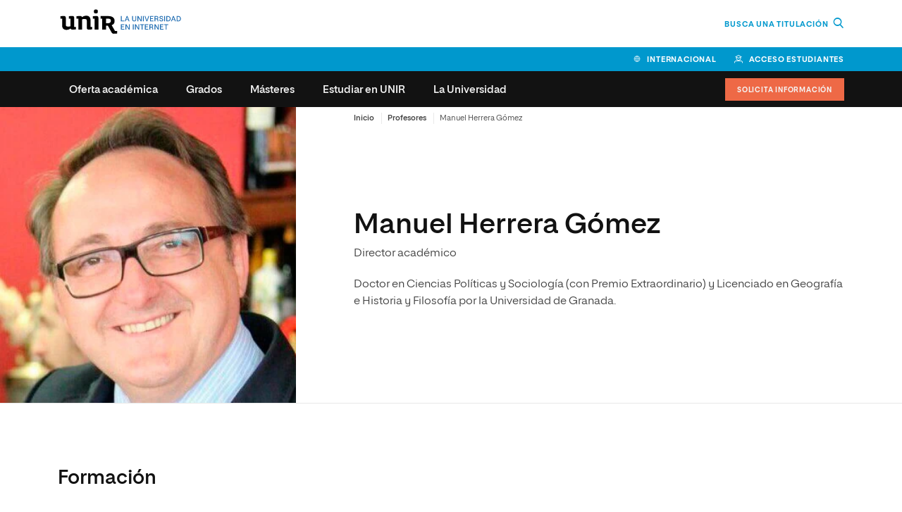

--- FILE ---
content_type: text/html; charset=UTF-8
request_url: https://www.unir.net/profesores/manuel-herrera-gomez/
body_size: 33872
content:
<!DOCTYPE html><html lang="es-ES"><head><meta charset="UTF-8"><script>if(navigator.userAgent.match(/MSIE|Internet Explorer/i)||navigator.userAgent.match(/Trident\/7\..*?rv:11/i)){var href=document.location.href;if(!href.match(/[?&]nowprocket/)){if(href.indexOf("?")==-1){if(href.indexOf("#")==-1){document.location.href=href+"?nowprocket=1"}else{document.location.href=href.replace("#","?nowprocket=1#")}}else{if(href.indexOf("#")==-1){document.location.href=href+"&nowprocket=1"}else{document.location.href=href.replace("#","&nowprocket=1#")}}}}</script><script>(()=>{class RocketLazyLoadScripts{constructor(){this.v="1.2.6",this.triggerEvents=["keydown","mousedown","mousemove","touchmove","touchstart","touchend","wheel"],this.userEventHandler=this.t.bind(this),this.touchStartHandler=this.i.bind(this),this.touchMoveHandler=this.o.bind(this),this.touchEndHandler=this.h.bind(this),this.clickHandler=this.u.bind(this),this.interceptedClicks=[],this.interceptedClickListeners=[],this.l(this),window.addEventListener("pageshow",(t=>{this.persisted=t.persisted,this.everythingLoaded&&this.m()})),this.CSPIssue=sessionStorage.getItem("rocketCSPIssue"),document.addEventListener("securitypolicyviolation",(t=>{this.CSPIssue||"script-src-elem"!==t.violatedDirective||"data"!==t.blockedURI||(this.CSPIssue=!0,sessionStorage.setItem("rocketCSPIssue",!0))})),document.addEventListener("DOMContentLoaded",(()=>{this.k()})),this.delayedScripts={normal:[],async:[],defer:[]},this.trash=[],this.allJQueries=[]}p(t){document.hidden?t.t():(this.triggerEvents.forEach((e=>window.addEventListener(e,t.userEventHandler,{passive:!0}))),window.addEventListener("touchstart",t.touchStartHandler,{passive:!0}),window.addEventListener("mousedown",t.touchStartHandler),document.addEventListener("visibilitychange",t.userEventHandler))}_(){this.triggerEvents.forEach((t=>window.removeEventListener(t,this.userEventHandler,{passive:!0}))),document.removeEventListener("visibilitychange",this.userEventHandler)}i(t){"HTML"!==t.target.tagName&&(window.addEventListener("touchend",this.touchEndHandler),window.addEventListener("mouseup",this.touchEndHandler),window.addEventListener("touchmove",this.touchMoveHandler,{passive:!0}),window.addEventListener("mousemove",this.touchMoveHandler),t.target.addEventListener("click",this.clickHandler),this.L(t.target,!0),this.S(t.target,"onclick","rocket-onclick"),this.C())}o(t){window.removeEventListener("touchend",this.touchEndHandler),window.removeEventListener("mouseup",this.touchEndHandler),window.removeEventListener("touchmove",this.touchMoveHandler,{passive:!0}),window.removeEventListener("mousemove",this.touchMoveHandler),t.target.removeEventListener("click",this.clickHandler),this.L(t.target,!1),this.S(t.target,"rocket-onclick","onclick"),this.M()}h(){window.removeEventListener("touchend",this.touchEndHandler),window.removeEventListener("mouseup",this.touchEndHandler),window.removeEventListener("touchmove",this.touchMoveHandler,{passive:!0}),window.removeEventListener("mousemove",this.touchMoveHandler)}u(t){t.target.removeEventListener("click",this.clickHandler),this.L(t.target,!1),this.S(t.target,"rocket-onclick","onclick"),this.interceptedClicks.push(t),t.preventDefault(),t.stopPropagation(),t.stopImmediatePropagation(),this.M()}O(){window.removeEventListener("touchstart",this.touchStartHandler,{passive:!0}),window.removeEventListener("mousedown",this.touchStartHandler),this.interceptedClicks.forEach((t=>{t.target.dispatchEvent(new MouseEvent("click",{view:t.view,bubbles:!0,cancelable:!0}))}))}l(t){EventTarget.prototype.addEventListenerWPRocketBase=EventTarget.prototype.addEventListener,EventTarget.prototype.addEventListener=function(e,i,o){"click"!==e||t.windowLoaded||i===t.clickHandler||t.interceptedClickListeners.push({target:this,func:i,options:o}),(this||window).addEventListenerWPRocketBase(e,i,o)}}L(t,e){this.interceptedClickListeners.forEach((i=>{i.target===t&&(e?t.removeEventListener("click",i.func,i.options):t.addEventListener("click",i.func,i.options))})),t.parentNode!==document.documentElement&&this.L(t.parentNode,e)}D(){return new Promise((t=>{this.P?this.M=t:t()}))}C(){this.P=!0}M(){this.P=!1}S(t,e,i){t.hasAttribute&&t.hasAttribute(e)&&(event.target.setAttribute(i,event.target.getAttribute(e)),event.target.removeAttribute(e))}t(){this._(this),"loading"===document.readyState?document.addEventListener("DOMContentLoaded",this.R.bind(this)):this.R()}k(){let t=[];document.querySelectorAll("script[type=rocketlazyloadscript][data-rocket-src]").forEach((e=>{let i=e.getAttribute("data-rocket-src");if(i&&!i.startsWith("data:")){0===i.indexOf("//")&&(i=location.protocol+i);try{const o=new URL(i).origin;o!==location.origin&&t.push({src:o,crossOrigin:e.crossOrigin||"module"===e.getAttribute("data-rocket-type")})}catch(t){}}})),t=[...new Map(t.map((t=>[JSON.stringify(t),t]))).values()],this.T(t,"preconnect")}async R(){this.lastBreath=Date.now(),this.j(this),this.F(this),this.I(),this.W(),this.q(),await this.A(this.delayedScripts.normal),await this.A(this.delayedScripts.defer),await this.A(this.delayedScripts.async);try{await this.U(),await this.H(this),await this.J()}catch(t){console.error(t)}window.dispatchEvent(new Event("rocket-allScriptsLoaded")),this.everythingLoaded=!0,this.D().then((()=>{this.O()})),this.N()}W(){document.querySelectorAll("script[type=rocketlazyloadscript]").forEach((t=>{t.hasAttribute("data-rocket-src")?t.hasAttribute("async")&&!1!==t.async?this.delayedScripts.async.push(t):t.hasAttribute("defer")&&!1!==t.defer||"module"===t.getAttribute("data-rocket-type")?this.delayedScripts.defer.push(t):this.delayedScripts.normal.push(t):this.delayedScripts.normal.push(t)}))}async B(t){if(await this.G(),!0!==t.noModule||!("noModule"in HTMLScriptElement.prototype))return new Promise((e=>{let i;function o(){(i||t).setAttribute("data-rocket-status","executed"),e()}try{if(navigator.userAgent.indexOf("Firefox/")>0||""===navigator.vendor||this.CSPIssue)i=document.createElement("script"),[...t.attributes].forEach((t=>{let e=t.nodeName;"type"!==e&&("data-rocket-type"===e&&(e="type"),"data-rocket-src"===e&&(e="src"),i.setAttribute(e,t.nodeValue))})),t.text&&(i.text=t.text),i.hasAttribute("src")?(i.addEventListener("load",o),i.addEventListener("error",(function(){i.setAttribute("data-rocket-status","failed-network"),e()})),setTimeout((()=>{i.isConnected||e()}),1)):(i.text=t.text,o()),t.parentNode.replaceChild(i,t);else{const i=t.getAttribute("data-rocket-type"),s=t.getAttribute("data-rocket-src");i?(t.type=i,t.removeAttribute("data-rocket-type")):t.removeAttribute("type"),t.addEventListener("load",o),t.addEventListener("error",(i=>{this.CSPIssue&&i.target.src.startsWith("data:")?(console.log("WPRocket: data-uri blocked by CSP -> fallback"),t.removeAttribute("src"),this.B(t).then(e)):(t.setAttribute("data-rocket-status","failed-network"),e())})),s?(t.removeAttribute("data-rocket-src"),t.src=s):t.src="data:text/javascript;base64,"+window.btoa(unescape(encodeURIComponent(t.text)))}}catch(i){t.setAttribute("data-rocket-status","failed-transform"),e()}}));t.setAttribute("data-rocket-status","skipped")}async A(t){const e=t.shift();return e&&e.isConnected?(await this.B(e),this.A(t)):Promise.resolve()}q(){this.T([...this.delayedScripts.normal,...this.delayedScripts.defer,...this.delayedScripts.async],"preload")}T(t,e){var i=document.createDocumentFragment();t.forEach((t=>{const o=t.getAttribute&&t.getAttribute("data-rocket-src")||t.src;if(o&&!o.startsWith("data:")){const s=document.createElement("link");s.href=o,s.rel=e,"preconnect"!==e&&(s.as="script"),t.getAttribute&&"module"===t.getAttribute("data-rocket-type")&&(s.crossOrigin=!0),t.crossOrigin&&(s.crossOrigin=t.crossOrigin),t.integrity&&(s.integrity=t.integrity),i.appendChild(s),this.trash.push(s)}})),document.head.appendChild(i)}j(t){let e={};function i(i,o){return e[o].eventsToRewrite.indexOf(i)>=0&&!t.everythingLoaded?"rocket-"+i:i}function o(t,o){!function(t){e[t]||(e[t]={originalFunctions:{add:t.addEventListener,remove:t.removeEventListener},eventsToRewrite:[]},t.addEventListener=function(){arguments[0]=i(arguments[0],t),e[t].originalFunctions.add.apply(t,arguments)},t.removeEventListener=function(){arguments[0]=i(arguments[0],t),e[t].originalFunctions.remove.apply(t,arguments)})}(t),e[t].eventsToRewrite.push(o)}function s(e,i){let o=e[i];e[i]=null,Object.defineProperty(e,i,{get:()=>o||function(){},set(s){t.everythingLoaded?o=s:e["rocket"+i]=o=s}})}o(document,"DOMContentLoaded"),o(window,"DOMContentLoaded"),o(window,"load"),o(window,"pageshow"),o(document,"readystatechange"),s(document,"onreadystatechange"),s(window,"onload"),s(window,"onpageshow");try{Object.defineProperty(document,"readyState",{get:()=>t.rocketReadyState,set(e){t.rocketReadyState=e},configurable:!0}),document.readyState="loading"}catch(t){console.log("WPRocket DJE readyState conflict, bypassing")}}F(t){let e;function i(e){return t.everythingLoaded?e:e.split(" ").map((t=>"load"===t||0===t.indexOf("load.")?"rocket-jquery-load":t)).join(" ")}function o(o){function s(t){const e=o.fn[t];o.fn[t]=o.fn.init.prototype[t]=function(){return this[0]===window&&("string"==typeof arguments[0]||arguments[0]instanceof String?arguments[0]=i(arguments[0]):"object"==typeof arguments[0]&&Object.keys(arguments[0]).forEach((t=>{const e=arguments[0][t];delete arguments[0][t],arguments[0][i(t)]=e}))),e.apply(this,arguments),this}}o&&o.fn&&!t.allJQueries.includes(o)&&(o.fn.ready=o.fn.init.prototype.ready=function(e){return t.domReadyFired?e.bind(document)(o):document.addEventListener("rocket-DOMContentLoaded",(()=>e.bind(document)(o))),o([])},s("on"),s("one"),t.allJQueries.push(o)),e=o}o(window.jQuery),Object.defineProperty(window,"jQuery",{get:()=>e,set(t){o(t)}})}async H(t){const e=document.querySelector("script[data-webpack]");e&&(await async function(){return new Promise((t=>{e.addEventListener("load",t),e.addEventListener("error",t)}))}(),await t.K(),await t.H(t))}async U(){this.domReadyFired=!0;try{document.readyState="interactive"}catch(t){}await this.G(),document.dispatchEvent(new Event("rocket-readystatechange")),await this.G(),document.rocketonreadystatechange&&document.rocketonreadystatechange(),await this.G(),document.dispatchEvent(new Event("rocket-DOMContentLoaded")),await this.G(),window.dispatchEvent(new Event("rocket-DOMContentLoaded"))}async J(){try{document.readyState="complete"}catch(t){}await this.G(),document.dispatchEvent(new Event("rocket-readystatechange")),await this.G(),document.rocketonreadystatechange&&document.rocketonreadystatechange(),await this.G(),window.dispatchEvent(new Event("rocket-load")),await this.G(),window.rocketonload&&window.rocketonload(),await this.G(),this.allJQueries.forEach((t=>t(window).trigger("rocket-jquery-load"))),await this.G();const t=new Event("rocket-pageshow");t.persisted=this.persisted,window.dispatchEvent(t),await this.G(),window.rocketonpageshow&&window.rocketonpageshow({persisted:this.persisted}),this.windowLoaded=!0}m(){document.onreadystatechange&&document.onreadystatechange(),window.onload&&window.onload(),window.onpageshow&&window.onpageshow({persisted:this.persisted})}I(){const t=new Map;document.write=document.writeln=function(e){const i=document.currentScript;i||console.error("WPRocket unable to document.write this: "+e);const o=document.createRange(),s=i.parentElement;let n=t.get(i);void 0===n&&(n=i.nextSibling,t.set(i,n));const c=document.createDocumentFragment();o.setStart(c,0),c.appendChild(o.createContextualFragment(e)),s.insertBefore(c,n)}}async G(){Date.now()-this.lastBreath>45&&(await this.K(),this.lastBreath=Date.now())}async K(){return document.hidden?new Promise((t=>setTimeout(t))):new Promise((t=>requestAnimationFrame(t)))}N(){this.trash.forEach((t=>t.remove()))}static run(){const t=new RocketLazyLoadScripts;t.p(t)}}RocketLazyLoadScripts.run()})();</script> <meta name="viewport" content="width=device-width, initial-scale=1.0"> <meta name='robots' content='max-image-preview:large' /><title>Manuel Herrera Gómez | Profesores UNIR</title><link rel="preload" as="font" href="https://www.unir.net/wp-content/themes/unir/assets/fonts/unir-icons.woff2" crossorigin><link rel="preload" as="font" href="https://www.unir.net/wp-content/themes/unir/assets/fonts/proeduca-regular.woff2" crossorigin><link rel="preload" as="font" href="https://www.unir.net/wp-content/themes/unir/assets/fonts/proeduca-medium.woff2" crossorigin><link rel="preload" as="font" href="https://www.unir.net/wp-content/themes/unir/assets/fonts/proeduca-semibold.woff2" crossorigin><link rel="preload" as="font" href="https://www.unir.net/wp-content/themes/unir/assets/fonts/proeduca-bold.woff2" crossorigin><meta name="description" content="Conoce el perfil del profesor: Manuel Herrera Gómez" /><meta name="robots" content="index, follow, max-snippet:-1, max-image-preview:large, max-video-preview:-1" /><link rel="canonical" href="https://www.unir.net/profesores/manuel-herrera-gomez/" /><meta property="og:locale" content="es_ES" /><meta property="og:type" content="article" /><meta property="og:title" content="Manuel Herrera Gómez | Profesores UNIR" /><meta property="og:description" content="Conoce el perfil del profesor: Manuel Herrera Gómez" /><meta property="og:url" content="https://www.unir.net/profesores/manuel-herrera-gomez/" /><meta property="og:site_name" content="UNIR" /><meta property="article:publisher" content="https://www.facebook.com/UNIRUniversidad" /><meta property="article:modified_time" content="2025-07-29T07:10:17+00:00" /><meta property="og:image" content="https://www.unir.net/wp-content/uploads/claustro/manuel-herrera-gomez-4783-3.jpg" /><meta property="og:image:width" content="350" /><meta property="og:image:height" content="350" /><meta name="twitter:card" content="summary_large_image" /><meta name="twitter:site" content="@UNIRuniversidad" /><style id='elasticpress-related-posts-style-inline-css' type='text/css'>.editor-styles-wrapper .wp-block-elasticpress-related-posts ul,.wp-block-elasticpress-related-posts ul{list-style-type:none;padding:0}.editor-styles-wrapper .wp-block-elasticpress-related-posts ul li a>div{display:inline}</style><link rel='stylesheet' id='unir-c-form-style-css' href='https://assets.unir.net/prisma1_web_components/style.css' type='text/css' media='all' /><link rel='stylesheet' id='prisma-styles-css' href='https://www.unir.net/wp-content/themes/unir/assets/css/app.31da89137ae17be6381e.css' type='text/css' media='all' /><link rel='stylesheet' id='prisma-styles-768-css' href='https://www.unir.net/wp-content/themes/unir/assets/css/app-768.9de621c52320b3a993e9.css' type='text/css' media='(min-width:768px)' /><link rel='stylesheet' id='prisma-styles-1280-css' href='https://www.unir.net/wp-content/themes/unir/assets/css/app-1280.cb4dcf7b3c6864f8bfce.css' type='text/css' media='(min-width:1280px)' /> <script type="rocketlazyloadscript" data-rocket-type="text/javascript"> var jQueryMigrateHelperHasSentDowngrade = false;window.onerror = function( msg, url, line, col, error ) {if ( jQueryMigrateHelperHasSentDowngrade ) {return true; }var xhr = new XMLHttpRequest();var nonce = 'f057ada196';var jQueryFunctions = ['andSelf','browser','live','boxModel','support.boxModel','size','swap','clean','sub', ];var match_pattern = /\)\.(.+?) is not a function/; var erroredFunction = msg.match( match_pattern ); if ( typeof erroredFunction !== 'object' || typeof erroredFunction[1] === "undefined" || -1 === jQueryFunctions.indexOf( erroredFunction[1] ) ) { return true; } jQueryMigrateHelperHasSentDowngrade = true;xhr.open( 'POST', 'https://www.unir.net/wp-admin/admin-ajax.php' );xhr.setRequestHeader( 'Content-Type', 'application/x-www-form-urlencoded' );xhr.onload = function () {var response, reload = false;if ( 200 === xhr.status ) { try { response = JSON.parse( xhr.response ); reload = response.data.reload; } catch ( e ) { reload = false; } }if ( reload ) {location.reload(); }};xhr.send( encodeURI( 'action=jquery-migrate-downgrade-version&_wpnonce=' + nonce ) );return true;} </script><script type="rocketlazyloadscript"> window.UNIR_UTM_PHONE_NUMBER = {"_google-bus_":"+34 941 059 500","_bing_bus_":"+34 941 059 494","_fb-ig_rrss_":"+34 941 059 600","_rrss_":"+34 941 059 696","_dis_":"+34 941 059 595","default":"+34 941 209 743"};</script><link rel='manifest' href='https://www.unir.net/wp-json/manifest/web-app/'><meta name='theme-color' content=''><meta name='application-name' content='UNIR'><meta name='mobile-web-app-capable' content='yes'><meta name='apple-mobile-web-app-title' content='UNIR'><meta name='apple-mobile-web-app-capable' content='yes'><meta name='apple-mobile-web-app-status-bar-style' content='black-translucent'><meta name='apple-touch-fullscreen' content='yes'><link rel='apple-touch-startup-image' href='https://www.unir.net/wp-content/uploads/2023/06/favicon_16x16.png'><script> window.dataLayer = window.dataLayer || []; dataLayer[0] = window.dataLayer[0] || {}; dataLayer[0] = Object.assign({}, dataLayer[0], {'event':'page_info','page_type':'contenido','centro_educativo':'unir','centro_educativo_id':'1','publication_date':'20200109','page_path':'\/profesores\/manuel-herrera-gomez\/','page_section':'contenido','forms':[{'form_fields':'10','form_fields_array':'study_type, area, study_id, first_name, last_name, country_code, province_code, email, phone_raw, last_studies','id':'formulario-info','form_id':'formulario-info','form_name':'solicita informacion','form_type':'cupon','form_version':'solicitud_info_general','form_unique_id':6082761},{'form_fields':'0','id':'formulario-busqueda','form_id':'formulario-busqueda','form_name':'busqueda','form_type':'busqueda','form_version':'busqueda','form_unique_id':906}],'mercado':'espa\u00f1a'});</script><script>(function() { var is_student = (document.cookie.match(/^(?:.*;)?\s*Dig\s*=\s*([^;]+)(?:.*)?$/) || [, null])[1]; var user_is_student_var_value = is_student ? 'estudiante' : 'no estudiante'; dataLayer[0] = dataLayer[0] || {}; dataLayer[0]['user_type'] = user_is_student_var_value; var pageType = dataLayer[0]['page_type']; var pageSection = dataLayer[0]['page_section']; var url_referer = document.referrer; if(url_referer){ let refererPageType = sessionStorage.getItem("refererPageType"); sessionStorage.setItem("refererPageType", pageType+ " " +pageSection); if(refererPageType){ dataLayer[0]['referrer_page_type'] = refererPageType; return; }else{ dataLayer[0]['referrer_page_type'] = "externo"; return; } } sessionStorage.setItem("refererPageType", pageType+ " " + pageSection); dataLayer[0]['referrer_page_type'] = "externo";})();</script><link rel="icon" href="https://www.unir.net/wp-content/uploads/2023/06/favicon_16x16.png" sizes="32x32" /><link rel="icon" href="https://www.unir.net/wp-content/uploads/2023/06/favicon_16x16.png" sizes="192x192" /><link rel="apple-touch-icon" href="https://www.unir.net/wp-content/uploads/2023/06/favicon_16x16.png" /><meta name="msapplication-TileImage" content="https://www.unir.net/wp-content/uploads/2023/06/favicon_16x16.png" /><!--script defer src="https://cdn.optimizely.com/js/26508610118.js"></script--><script>(function(w,d,s,l,i){w[l]=w[l]||[];w[l].push({'gtm.start':new Date().getTime(),event:'gtm.js'});var f=d.getElementsByTagName(s)[0],j=d.createElement(s),dl=l!='dataLayer'?'&l='+l:'';j.async=true;j.src='https://www.googletagmanager.com/gtm.js?id='+i+dl;f.parentNode.insertBefore(j,f);})(window,document,'script','dataLayer','GTM-W37L9KL');</script><style>@media screen and (min-width: 768px) {.numbers--cypher-trio:not(:has(> article:nth-child(3))) {width: 66.67%;}}</style><noscript><style id="rocket-lazyload-nojs-css">.rll-youtube-player, [data-lazy-src]{display:none !important;}</style></noscript> <style>html{--c-primary: 0,152,205;--c-primary-hover: 0,114,154;--c-secondary: 0,108,143;--c-secondary-outstanding: 7,54,118;}</style> 
<script>(window.BOOMR_mq=window.BOOMR_mq||[]).push(["addVar",{"rua.upush":"false","rua.cpush":"true","rua.upre":"false","rua.cpre":"false","rua.uprl":"false","rua.cprl":"false","rua.cprf":"false","rua.trans":"SJ-53808d8b-59e2-41b5-b44e-201d565c7c48","rua.cook":"false","rua.ims":"false","rua.ufprl":"false","rua.cfprl":"true","rua.isuxp":"false","rua.texp":"norulematch","rua.ceh":"false","rua.ueh":"false","rua.ieh.st":"0"}]);</script>
                              <script>!function(e){var n="https://s.go-mpulse.net/boomerang/";if("False"=="True")e.BOOMR_config=e.BOOMR_config||{},e.BOOMR_config.PageParams=e.BOOMR_config.PageParams||{},e.BOOMR_config.PageParams.pci=!0,n="https://s2.go-mpulse.net/boomerang/";if(window.BOOMR_API_key="9R8N2-2AJ9S-U7FEP-E6Q3T-JJZ8Y",function(){function e(){if(!r){var e=document.createElement("script");e.id="boomr-scr-as",e.src=window.BOOMR.url,e.async=!0,o.appendChild(e),r=!0}}function t(e){r=!0;var n,t,a,i,d=document,O=window;if(window.BOOMR.snippetMethod=e?"if":"i",t=function(e,n){var t=d.createElement("script");t.id=n||"boomr-if-as",t.src=window.BOOMR.url,BOOMR_lstart=(new Date).getTime(),e=e||d.body,e.appendChild(t)},!window.addEventListener&&window.attachEvent&&navigator.userAgent.match(/MSIE [67]\./))return window.BOOMR.snippetMethod="s",void t(o,"boomr-async");a=document.createElement("IFRAME"),a.src="about:blank",a.title="",a.role="presentation",a.loading="eager",i=(a.frameElement||a).style,i.width=0,i.height=0,i.border=0,i.display="none",o.appendChild(a);try{O=a.contentWindow,d=O.document.open()}catch(_){n=document.domain,a.src="javascript:var d=document.open();d.domain='"+n+"';void 0;",O=a.contentWindow,d=O.document.open()}if(n)d._boomrl=function(){this.domain=n,t()},d.write("<bo"+"dy onload='document._boomrl();'>");else if(O._boomrl=function(){t()},O.addEventListener)O.addEventListener("load",O._boomrl,!1);else if(O.attachEvent)O.attachEvent("onload",O._boomrl);d.close()}function a(e){window.BOOMR_onload=e&&e.timeStamp||(new Date).getTime()}if(!window.BOOMR||!window.BOOMR.version&&!window.BOOMR.snippetExecuted){window.BOOMR=window.BOOMR||{},window.BOOMR.snippetStart=(new Date).getTime(),window.BOOMR.snippetExecuted=!0,window.BOOMR.snippetVersion=14,window.BOOMR.url=n+"9R8N2-2AJ9S-U7FEP-E6Q3T-JJZ8Y";var i=document.currentScript||document.getElementsByTagName("script")[0],o=i.parentNode,r=!1,d=document.createElement("link");if(d.relList&&"function"==typeof d.relList.supports&&d.relList.supports("preload")&&"as"in d)window.BOOMR.snippetMethod="p",d.href=window.BOOMR.url,d.rel="preload",d.as="script",d.addEventListener("load",e),d.addEventListener("error",function(){t(!0)}),setTimeout(function(){if(!r)t(!0)},3e3),BOOMR_lstart=(new Date).getTime(),o.appendChild(d);else t(!1);if(window.addEventListener)window.addEventListener("load",a,!1);else if(window.attachEvent)window.attachEvent("onload",a)}}(),"".length>0)if(e&&"performance"in e&&e.performance&&"function"==typeof e.performance.setResourceTimingBufferSize)e.performance.setResourceTimingBufferSize();!function(){if(BOOMR=e.BOOMR||{},BOOMR.plugins=BOOMR.plugins||{},!BOOMR.plugins.AK){var n="true"=="true"?1:0,t="",a="clntnxqx2w5ms2lkrpsq-f-88ed00cf0-clientnsv4-s.akamaihd.net",i="false"=="true"?2:1,o={"ak.v":"39","ak.cp":"1642874","ak.ai":parseInt("1160434",10),"ak.ol":"0","ak.cr":8,"ak.ipv":4,"ak.proto":"h2","ak.rid":"1cffc079","ak.r":51095,"ak.a2":n,"ak.m":"dsca","ak.n":"essl","ak.bpcip":"18.219.54.0","ak.cport":35682,"ak.gh":"23.215.214.243","ak.quicv":"","ak.tlsv":"tls1.3","ak.0rtt":"","ak.0rtt.ed":"","ak.csrc":"-","ak.acc":"","ak.t":"1768590309","ak.ak":"hOBiQwZUYzCg5VSAfCLimQ==U7qZoCgwrOUiO3V5fn6xjqgPlgM+UzRi2ClZrLrUrPU4GPteLsMH7U8Ew8hM+Dl/ooZtwIrzTtj5CY3pign6y5HA4cnxMAMsWGzP19nYUts6JWoo2Ch82b6v8oU3T52ZCznCP2yAr0W1AatANMWC6X+7OMzQBPfUuw+WCujKTnpiLh8lw8u+ko5IENxss4mLFX8xUI838VPtPOe4feG/WaUS60sQp4KrCjMdhFMZtVJKgWgcGQ+WverIYsHvYkW5WXKLEuP7I4G/39+1QnhQYzb4IssIVFKnc11OaxB8uIxvLPgfdgR4p1oR6QIyGkS0KbUn8mVJEVi5133KT/2gkcE3TiHv1fKS4gYYp8HMDRpocQ0IOWfDuWOFp+RVCcx1kyJ7orQqPYIXtx2QJdTrqgmx3DpfD1Rf4+xaHPo68tM=","ak.pv":"59","ak.dpoabenc":"","ak.tf":i};if(""!==t)o["ak.ruds"]=t;var r={i:!1,av:function(n){var t="http.initiator";if(n&&(!n[t]||"spa_hard"===n[t]))o["ak.feo"]=void 0!==e.aFeoApplied?1:0,BOOMR.addVar(o)},rv:function(){var e=["ak.bpcip","ak.cport","ak.cr","ak.csrc","ak.gh","ak.ipv","ak.m","ak.n","ak.ol","ak.proto","ak.quicv","ak.tlsv","ak.0rtt","ak.0rtt.ed","ak.r","ak.acc","ak.t","ak.tf"];BOOMR.removeVar(e)}};BOOMR.plugins.AK={akVars:o,akDNSPreFetchDomain:a,init:function(){if(!r.i){var e=BOOMR.subscribe;e("before_beacon",r.av,null,null),e("onbeacon",r.rv,null,null),r.i=!0}return this},is_complete:function(){return!0}}}}()}(window);</script></head><body class="unir_teacher-template-default single-unir_teacher postid-4783 unir-body newFont"><script type="application/ld+json">[{ "@context": "https://schema.org", "@type": "ProfilePage", "mainEntity": { "@type": "Person", "name": "Manuel Herrera G\u00f3mez", "jobTitle": "Director acad\u00e9mico", "url": "https://www.unir.net/profesores/manuel-herrera-gomez/", "worksFor": { "@type": "Organization", "name": "Universidad Internacional de La Rioja", "url": "https://www.unir.net/" } }}, { "@context": "https://schema.org", "@type": "WebSite", "url": "https://www.unir.net/", "potentialAction": { "@type": "SearchAction", "target": "https://www.unir.net/?s={search_term_string} ", "query-input": "required name=search_term_string" } }, { "@context": "https://schema.org", "@type": "BreadcrumbList", "itemListElement":[{"@type": "ListItem","position": "1","item":{"@id": "https://www.unir.net","name": "Inicio"}},{"@type": "ListItem","position": "2","item":{"@id": "https://www.unir.net/profesores/","name": "Profesores"}},{"@type": "ListItem","position": "3","item":{"@id": "https://www.unir.net/profesores/manuel-herrera-gomez/","name": "Manuel Herrera G\u00f3mez"}}]}]</script><script type="rocketlazyloadscript">(function () {var imgtag = document.createElement('img');imgtag.height = '1';imgtag.width = '1';imgtag.style = 'display:none';imgtag.src = 'https://dq.ms1222.net/bc728002-f335-44ce-b386-a8b8303f9f65.png?s=onsite&host=' + window.location.hostname + '&path=' + window.location.pathname;})()</script><noscript><iframe src="https://www.googletagmanager.com/ns.html?id=GTM-W37L9KL"height="0" width="0" style="display:none;visibility:hidden"></iframe></noscript><script type="rocketlazyloadscript"> document.addEventListener('DOMContentLoaded', function () { const IS_ACTIVE = 'is-active'; const originalAdd = DOMTokenList.prototype.add; DOMTokenList.prototype.add = function (...args) { const shouldFilter = this.value.includes('button--menu-item-highlight'); const filteredArgs = shouldFilter ? args.filter(cls => cls !== IS_ACTIVE) : args; return originalAdd.apply(this, filteredArgs); }; const buttons = document.querySelectorAll('.button--menu-item-highlight'); buttons.forEach(el => el.classList.remove(IS_ACTIVE)); });</script><header class="header js-datalayer" ><div id="main-header" class="js-fixed" data-fixed ="top" data-fixed-xs ="1" data-fixed-lg ="1" data-fixed-at ="bottom" data-fixed-scrollup ="false" data-fixed-height ="true"><div class="navbar__backdrop" ></div><div class="header__brand l-flex--row l-flex--center -padding-lateral" ><div class="header__logo col-xs-7" ><a href ="https://www.unir.net" data-gtm-container ="header" data-gtm-category ="logo_home" data-gtm-action ="navigation"><img width="613" height="137" src="https://www.unir.net/wp-content/uploads/2019/11/Unir_2021_logo.svg" class="no-lazy img-responsive img-responsive" alt="" loading="eager" /></a></div><div class="header__claim -text-right col-xs-5" ><a class="link -hidden-xs" href="https://www.unir.net/oferta-academica/" target="_self" data-gtm-container="header" data-gtm-category="search_open" data-gtm-action="navigation">Busca una titulación <i class="icon--search -icon-before -icon--md" style="margin-left:4px"></i></a><a class="-text-primary -hidden-from-sm" href="https://www.unir.net/oferta-academica/" target="_self" data-gtm-container="header" data-gtm-category="search_open" data-gtm-action="navigation"><i class="icon--search -icon-before -icon--md"></i></a></div></div><div class="header__toolbar--desktop -padding-lateral -bg-primary" ><a class=" link--icon-before icon--globe -border-right gtm_toolbar_link_cabecera" data-gtm-container ="header" data-gtm-category ="internacional" data-gtm-action ="navigation" href="https://www.unir.net/internacional/" >Internacional</a><a class=" link--icon-before icon--student -border-right gtm_toolbar_link_cabecera" rel ="nofollow noreferrer" data-gtm-container ="header" data-gtm-category ="acceso estudiantes" data-gtm-action ="navigation" href="https://crosscutting.unir.net/?university=unir_es" target=" _blank" >Acceso estudiantes</a></div><div id="navbar-fix" class="header__navbar header__navbar--compact l-flex--row l-flex--center -padding-lateral -flex-row-reverse" ><style>.header__navbar {--font-body: proeduca, arial, sans-serif;--font-heading: proeduca, arial, sans-serif;}</style><a class=" button--menu-highlight -hidden-from-lg gtm_navbar_button_solicita_info js-scroll-features-origin" data-gtm-container ="boton_info" data-gtm-category ="solicitud_info_general_modal" data-gtm-action ="form_open" href="/solicitud-informacion/" >Solicita información</a><nav class="navbar--compact js-navbar-compact is-test" ><button type="button" class="navbar__button -icon-before icon--navbar" data-gtm-container="header" data-gtm-category="menu_principal_nivel_0" data-gtm-action="navigation">Menú</button><div id="navbar-content" class=" navbar__content" ><ul class="navbar__list">  <li class="menu-item-has-children navbar__cols--lg-4 -extra-gap"> <label class="navbar__item" data-gtm="menu-categoria" data-gtm-container="header" data-gtm-category="menu_principal_nivel_1" data-gtm-action="navigation">Oferta acad&eacute;mica</label> <div class="navbar__sub-level"> <a href="https://www.unir.net/oferta-academica/" class="navbar__link--outline navbar__link--secondary gtm_navbar_link_primary_ver" data-gtm="menu-boton" data-gtm-container="header" data-gtm-category="menu_principal_nivel_2" data-gtm-action="navigation">Ir a oferta acad&eacute;mica</a> <div class="navbar__sub-content"> <ul class="navbar__sub-list navbar__title " title="TIPO DE ESTUDIO"> <li class=""> <a href="https://www.unir.net/grados-online/" data-gtm-container="header" data-gtm-category="menu_principal_nivel_3" data-gtm-action="navigation" target="" data-gtm="menu-subcategoria">Grados </a> </li><li class=""> <a href="https://www.unir.net/masters-online/" data-gtm-container="header" data-gtm-category="menu_principal_nivel_3" data-gtm-action="navigation" target="" data-gtm="menu-subcategoria">M&aacute;steres </a> </li><li class=""> <a href="https://www.unir.net/formacion-permanente/" data-gtm-container="header" data-gtm-category="menu_principal_nivel_3" data-gtm-action="navigation" target="" data-gtm="menu-subcategoria">Formaci&oacute;n Permanente </a> </li><li class=""> <a href="https://www.unir.net/doctorados/" data-gtm-container="header" data-gtm-category="menu_principal_nivel_3" data-gtm-action="navigation" target="" data-gtm="menu-subcategoria">Doctorados </a> </li><li class=""> <a href="https://unirfp.unir.net/" data-gtm-container="header" data-gtm-category="menu_principal_nivel_3" data-gtm-action="navigation" target="_blank" data-gtm="menu-subcategoria" class="icon--external -icon-after"><span>Formaci&oacute;n profesional</span> </a> </li></ul><ul class="navbar__sub-list navbar__title " title="&Aacute;reas de estudio"> <li class=""> <a href="https://www.unir.net/educacion/" data-gtm-container="header" data-gtm-category="menu_principal_nivel_3" data-gtm-action="navigation" target="" data-gtm="menu-subcategoria">Educaci&oacute;n </a> </li><li class=""> <a href="https://www.unir.net/salud/" data-gtm-container="header" data-gtm-category="menu_principal_nivel_3" data-gtm-action="navigation" target="" data-gtm="menu-subcategoria">Ciencias de la Salud </a> </li><li class="current-unir_teacher-ancestor current-menu-parent current-unir_teacher-parent"> <a href="https://www.unir.net/empresa/" data-gtm-container="header" data-gtm-category="menu_principal_nivel_3" data-gtm-action="navigation" target="" data-gtm="menu-subcategoria">Empresa </a> </li><li class=""> <a href="https://www.unir.net/mba/" data-gtm-container="header" data-gtm-category="menu_principal_nivel_3" data-gtm-action="navigation" target="" data-gtm="menu-subcategoria">MBA </a> </li><li class=""> <a href="https://www.unir.net/marketing-comunicacion/" data-gtm-container="header" data-gtm-category="menu_principal_nivel_3" data-gtm-action="navigation" target="" data-gtm="menu-subcategoria">Marketing y Comunicaci&oacute;n </a> </li><li class="current-unir_teacher-ancestor current-menu-parent current-unir_teacher-parent"> <a href="https://www.unir.net/ingenieria/" data-gtm-container="header" data-gtm-category="menu_principal_nivel_3" data-gtm-action="navigation" target="" data-gtm="menu-subcategoria">Ingenier&iacute;a y Tecnolog&iacute;a </a> </li><li class=""> <a href="https://www.unir.net/diseno/" data-gtm-container="header" data-gtm-category="menu_principal_nivel_3" data-gtm-action="navigation" target="" data-gtm="menu-subcategoria">Dise&ntilde;o </a> </li><li class=""> <a href="https://www.unir.net/ciencias-politicas/" data-gtm-container="header" data-gtm-category="menu_principal_nivel_3" data-gtm-action="navigation" target="" data-gtm="menu-subcategoria">Ciencias Pol&iacute;ticas y Relaciones Internacionales </a> </li></ul><ul class="navbar__sub-list navbar__title invisible" title="."> <li class=""> <a href="https://www.unir.net/derecho/" data-gtm-container="header" data-gtm-category="menu_principal_nivel_3" data-gtm-action="navigation" target="" data-gtm="menu-subcategoria">Derecho </a> </li><li class=""> <a href="https://www.unir.net/ciencias-seguridad/" data-gtm-container="header" data-gtm-category="menu_principal_nivel_3" data-gtm-action="navigation" target="" data-gtm="menu-subcategoria">Ciencias de la Seguridad </a> </li><li class="current-unir_teacher-ancestor current-menu-parent current-unir_teacher-parent"> <a href="https://www.unir.net/ciencias-sociales/" data-gtm-container="header" data-gtm-category="menu_principal_nivel_3" data-gtm-action="navigation" target="" data-gtm="menu-subcategoria">Ciencias Sociales </a> </li><li class=""> <a href="https://www.unir.net/artes/" data-gtm-container="header" data-gtm-category="menu_principal_nivel_3" data-gtm-action="navigation" target="" data-gtm="menu-subcategoria">Artes </a> </li><li class=""> <a href="https://www.unir.net/humanidades/" data-gtm-container="header" data-gtm-category="menu_principal_nivel_3" data-gtm-action="navigation" target="" data-gtm="menu-subcategoria">Humanidades </a> </li><li class=""> <a href="https://www.unir.net/musica/" data-gtm-container="header" data-gtm-category="menu_principal_nivel_3" data-gtm-action="navigation" target="" data-gtm="menu-subcategoria">M&uacute;sica </a> </li><li class=""> <a href="https://www.unir.net/idiomas/" data-gtm-container="header" data-gtm-category="menu_principal_nivel_3" data-gtm-action="navigation" target="" data-gtm="menu-subcategoria">Idiomas </a> </li><li class=""> <a href="https://www.unir.net/acceso-a-mayores/" data-gtm-container="header" data-gtm-category="menu_principal_nivel_3" data-gtm-action="navigation" target="" data-gtm="menu-subcategoria">Acceso universitario para mayores </a> </li></ul> </div> </div></li><li class="menu-item-has-children navbar-tabs "> <label class="navbar__item" data-gtm="menu-categoria" data-gtm-container="header" data-gtm-category="menu_principal_nivel_1" data-gtm-action="navigation">Grados</label> <div class="navbar__sub-level"> <div class="navbar__sub-content"> <ul class="navbar__sub-list"> <li class="menu-item-has-children navbar-tabs__button "> <label class="menu-walker-educacion" data-gtm-container="header" data-gtm-category="menu_principal_nivel_2" data-gtm-action="navigation">Educaci&oacute;n</label> <div class="navbar__sub-level"> <a href="https://www.unir.net/educacion/grados-online/" class="navbar__link--outline navbar__link--secondary gtm_navbar_link_secondary_ir_a" data-gtm="menu-boton" data-gtm-container="header" data-gtm-category="menu_principal_nivel_2" data-gtm-action="navigation">Ver todos los Grados de Educaci&oacute;n</a><div class="navbar__sub-content -padding-sub-content"> <ul class="navbar__sub-list navbar__title" title="GRADOS M&Aacute;S DEMANDADOS"> <li class=" navbar__sub-list-tag"> <a href="https://www.unir.net/educacion/grado-maestro-primaria/" data-gtm-container="header" data-gtm-category="menu_principal_nivel_3" data-gtm-action="navigation" target="">Grado en Maestro en Educaci&oacute;n Primaria </a> </li><li class=" navbar__sub-list-tag"> <a href="https://www.unir.net/educacion/grado-maestro-infantil/" data-gtm-container="header" data-gtm-category="menu_principal_nivel_3" data-gtm-action="navigation" target="">Grado en Maestro en Educaci&oacute;n Infantil </a> </li><li class=" navbar__sub-list-tag"> <a href="https://www.unir.net/educacion/grado-pedagogia-online/" data-gtm-container="header" data-gtm-category="menu_principal_nivel_3" data-gtm-action="navigation" target="">Grado en Pedagog&iacute;a </a> </li><li class=" navbar__sub-list-tag"> <a href="https://www.unir.net/educacion/doble-grado-educacion-primaria-pedagogia/" data-gtm-container="header" data-gtm-category="menu_principal_nivel_3" data-gtm-action="navigation" target="">Doble Grado en Maestro en Educaci&oacute;n Primaria y Pedagog&iacute;a </a> </li><li class=" navbar__sub-list-tag"> <a href="https://www.unir.net/educacion/grado-bilingue-magisterio-educacion-primaria/" data-gtm-container="header" data-gtm-category="menu_principal_nivel_3" data-gtm-action="navigation" target="">Grado en Maestro en Educaci&oacute;n Primaria (Grupo Biling&uuml;e) </a> </li></ul> </div><li class="menu-item-has-children navbar-tabs__button "> <label data-gtm-container="header" data-gtm-category="menu_principal_nivel_2" data-gtm-action="navigation">Derecho</label> <div class="navbar__sub-level"> <div class="navbar__sub-content"> <ul class="navbar__sub-list navbar__title" title="Grados"> <li class=" navbar__sub-list-tag"> <a href="https://www.unir.net/derecho/grado-derecho-online/" data-gtm-container="header" data-gtm-category="menu_principal_nivel_3" data-gtm-action="navigation" target="">Grado en Derecho </a> </li><li class=" navbar__sub-list-tag"> <a href="https://www.unir.net/derecho/doble-grado-derecho-ade/" data-gtm-container="header" data-gtm-category="menu_principal_nivel_3" data-gtm-action="navigation" target="">Doble Grado en Derecho y ADE </a> </li><li class=" navbar__sub-list-tag"> <a href="https://www.unir.net/derecho/doble-grado-derecho-ciencias-politicas-online/" data-gtm-container="header" data-gtm-category="menu_principal_nivel_3" data-gtm-action="navigation" target="">Doble Grado en Derecho y Ciencias Pol&iacute;ticas </a> </li><li class=" navbar__sub-list-tag"> <a href="https://www.unir.net/derecho/doble-grado-derecho-criminologia/" data-gtm-container="header" data-gtm-category="menu_principal_nivel_3" data-gtm-action="navigation" target="">Doble Grado en Derecho y Criminolog&iacute;a </a> </li><li class=" navbar__sub-list-tag"> <a href="https://www.unir.net/derecho/doble-grado-derecho-relaciones-internacionales/" data-gtm-container="header" data-gtm-category="menu_principal_nivel_3" data-gtm-action="navigation" target="">Doble Grado en Derecho y Relaciones Internacionales </a> </li></ul> </div><li class="menu-item-has-children navbar-tabs__button "> <label class="menu-walker-ciencias-politicas" data-gtm-container="header" data-gtm-category="menu_principal_nivel_2" data-gtm-action="navigation">Ciencias Pol&iacute;ticas y Relaciones Internacionales</label> <div class="navbar__sub-level"> <div class="navbar__sub-content"> <ul class="navbar__sub-list navbar__title" title="Grados"> <li class=" navbar__sub-list-tag"> <a href="https://www.unir.net/ciencias-politicas/grado-relaciones-internacionales/" data-gtm-container="header" data-gtm-category="menu_principal_nivel_3" data-gtm-action="navigation" target="">Grado en Relaciones Internacionales </a> </li><li class=" navbar__sub-list-tag"> <a href="https://www.unir.net/ciencias-politicas/grado-politicas-gap/" data-gtm-container="header" data-gtm-category="menu_principal_nivel_3" data-gtm-action="navigation" target="">Grado en Ciencias Pol&iacute;ticas y Gesti&oacute;n P&uacute;blica </a> </li><li class=" navbar__sub-list-tag"> <a href="https://www.unir.net/ciencias-politicas/doble-grado-ciencias-politicas-relaciones-internacionales/" data-gtm-container="header" data-gtm-category="menu_principal_nivel_3" data-gtm-action="navigation" target="">Doble Grado en Ciencias Pol&iacute;ticas y Relaciones Internacionales </a> </li></ul> </div><li class="menu-item-has-children navbar-tabs__button "> <label class="menu-walker-ciencias-seguridad" data-gtm-container="header" data-gtm-category="menu_principal_nivel_2" data-gtm-action="navigation">Ciencias de la Seguridad</label> <div class="navbar__sub-level"> <div class="navbar__sub-content"> <ul class="navbar__sub-list navbar__title" title="Grados"> <li class=" navbar__sub-list-tag"> <a href="https://www.unir.net/ciencias-seguridad/grado-criminologia-online/" data-gtm-container="header" data-gtm-category="menu_principal_nivel_3" data-gtm-action="navigation" target="">Grado en Criminolog&iacute;a </a> </li></ul> </div><li class="menu-item-has-children navbar-tabs__button "> <label class="menu-walker-empresa" data-gtm-container="header" data-gtm-category="menu_principal_nivel_2" data-gtm-action="navigation">Empresa</label> <div class="navbar__sub-level"> <a href="https://www.unir.net/empresa/grados-online/" class="navbar__link--outline navbar__link--secondary gtm_navbar_link_secondary_ir_a" data-gtm="menu-boton" data-gtm-container="header" data-gtm-category="menu_principal_nivel_2" data-gtm-action="navigation">Ver todos los grados de Empresa</a><div class="navbar__sub-content -padding-sub-content"> <ul class="navbar__sub-list navbar__title" title="GRADOS M&Aacute;S DEMANDADOS"> <li class=" navbar__sub-list-tag"> <a href="https://www.unir.net/empresa/grado-ade-administracion-direccion-empresas/" data-gtm-container="header" data-gtm-category="menu_principal_nivel_3" data-gtm-action="navigation" target="">Grado en Administraci&oacute;n y Direcci&oacute;n de Empresas </a> </li><li class=" navbar__sub-list-tag"> <a href="https://www.unir.net/empresa/grado-relaciones-laborales-recursos-humanos-rrhh/" data-gtm-container="header" data-gtm-category="menu_principal_nivel_3" data-gtm-action="navigation" target="">Grado en Recursos Humanos y Relaciones Laborales </a> </li><li class=" navbar__sub-list-tag"> <a href="https://www.unir.net/empresa/grado-finanzas-contabilidad/" data-gtm-container="header" data-gtm-category="menu_principal_nivel_3" data-gtm-action="navigation" target="">Grado en Finanzas y Contabilidad </a> </li><li class=" navbar__sub-list-tag"> <a href="https://www.unir.net/empresa/grado-economia/" data-gtm-container="header" data-gtm-category="menu_principal_nivel_3" data-gtm-action="navigation" target="">Grado en Econom&iacute;a </a> </li><li class=" navbar__sub-list-tag"> <a href="https://www.unir.net/empresa/grado-logistica-transporte/" data-gtm-container="header" data-gtm-category="menu_principal_nivel_3" data-gtm-action="navigation" target="">Grado en Gesti&oacute;n Log&iacute;stica </a> </li></ul> </div><li class="menu-item-has-children navbar-tabs__button "> <label class="menu-walker-marketing-comunicacion" data-gtm-container="header" data-gtm-category="menu_principal_nivel_2" data-gtm-action="navigation">Marketing y Comunicaci&oacute;n</label> <div class="navbar__sub-level"> <div class="navbar__sub-content"> <ul class="navbar__sub-list navbar__title" title="Grados"> <li class=" navbar__sub-list-tag"> <a href="https://www.unir.net/marketing-comunicacion/grado-online-marketing/" data-gtm-container="header" data-gtm-category="menu_principal_nivel_3" data-gtm-action="navigation" target="">Grado en Marketing </a> </li><li class=" navbar__sub-list-tag"> <a href="https://www.unir.net/marketing-comunicacion/doble-grado-ade-marketing/" data-gtm-container="header" data-gtm-category="menu_principal_nivel_3" data-gtm-action="navigation" target="">Doble Grado en ADE + Marketing </a> </li><li class=" navbar__sub-list-tag"> <a href="https://www.unir.net/artes/grado-comunicacion-online/" data-gtm-container="header" data-gtm-category="menu_principal_nivel_3" data-gtm-action="navigation" target="">Grado en Comunicaci&oacute;n </a> </li><li class=" navbar__sub-list-tag"> <a href="https://www.unir.net/empresa/grado-publicidad/" data-gtm-container="header" data-gtm-category="menu_principal_nivel_3" data-gtm-action="navigation" target="">Grado en Publicidad </a> </li><li class=" navbar__sub-list-tag"> <a href="https://www.unir.net/marketing-comunicacion/grado-comunicacion-corporativa-protocolo-eventos/" data-gtm-container="header" data-gtm-category="menu_principal_nivel_3" data-gtm-action="navigation" target="">Grado en Comunicaci&oacute;n Corporativa, Protocolo y Eventos </a> </li></ul> </div><li class="menu-item-has-children navbar-tabs__button "> <label class="menu-walker-ingenieria" data-gtm-container="header" data-gtm-category="menu_principal_nivel_2" data-gtm-action="navigation">Ingenier&iacute;a y Tecnolog&iacute;a</label> <div class="navbar__sub-level"> <a href="https://www.unir.net/ingenieria/grados-online/" class="navbar__link--outline navbar__link--secondary gtm_navbar_link_secondary_ir_a" data-gtm="menu-boton" data-gtm-container="header" data-gtm-category="menu_principal_nivel_2" data-gtm-action="navigation">Ver todos los grados de Ingenier&iacute;a y Tecnolog&iacute;a</a><div class="navbar__sub-content -padding-sub-content"> <ul class="navbar__sub-list navbar__title" title="GRADOS M&Aacute;S DEMANDADOS"> <li class=" navbar__sub-list-tag"> <a href="https://www.unir.net/ingenieria/grado-online-organizacion-industrial/" data-gtm-container="header" data-gtm-category="menu_principal_nivel_3" data-gtm-action="navigation" target="">Grado en Ingenier&iacute;a en Organizaci&oacute;n Industrial </a> </li><li class=" navbar__sub-list-tag"> <a href="https://www.unir.net/ingenieria/grado-informatica/" data-gtm-container="header" data-gtm-category="menu_principal_nivel_3" data-gtm-action="navigation" target="">Grado en Ingenier&iacute;a Inform&aacute;tica </a> </li><li class=" navbar__sub-list-tag"> <a href="https://www.unir.net/ingenieria/grado-ciencia-datos/" data-gtm-container="header" data-gtm-category="menu_principal_nivel_3" data-gtm-action="navigation" target="">Grado en Ciencia de Datos </a> </li><li class=" navbar__sub-list-tag"> <a href="https://www.unir.net/ingenieria/grado-fisica/" data-gtm-container="header" data-gtm-category="menu_principal_nivel_3" data-gtm-action="navigation" target="">Grado en F&iacute;sica </a> </li><li class=" navbar__sub-list-tag"> <a href="https://www.unir.net/ingenieria/grado-ciberseguridad/" data-gtm-container="header" data-gtm-category="menu_principal_nivel_3" data-gtm-action="navigation" target="">Grado en Ciberseguridad </a> </li></ul> </div><li class="menu-item-has-children navbar-tabs__button "> <label class="menu-walker-diseno" data-gtm-container="header" data-gtm-category="menu_principal_nivel_2" data-gtm-action="navigation">Dise&ntilde;o</label> <div class="navbar__sub-level"> <div class="navbar__sub-content"> <ul class="navbar__sub-list navbar__title" title="Grados"> <li class=" navbar__sub-list-tag"> <a href="https://www.unir.net/ingenieria/grado-diseno-digital/" data-gtm-container="header" data-gtm-category="menu_principal_nivel_3" data-gtm-action="navigation" target="">Grado en Dise&ntilde;o Digital </a> </li><li class=" navbar__sub-list-tag"> <a href="https://www.unir.net/diseno/grado-diseno-desarrollo-videojuegos/" data-gtm-container="header" data-gtm-category="menu_principal_nivel_3" data-gtm-action="navigation" target="">Grado en Dise&ntilde;o y Desarrollo de Videojuegos </a> </li><li class=" navbar__sub-list-tag"> <a href="https://www.unir.net/diseno/grado-diseno-interiores/" data-gtm-container="header" data-gtm-category="menu_principal_nivel_3" data-gtm-action="navigation" target="">Grado en Dise&ntilde;o de Interiores </a> </li></ul> </div><li class="menu-item-has-children navbar-tabs__button "> <label class="menu-walker-salud" data-gtm-container="header" data-gtm-category="menu_principal_nivel_2" data-gtm-action="navigation">Ciencias de la Salud</label> <div class="navbar__sub-level"> <div class="navbar__sub-content"> <ul class="navbar__sub-list navbar__title" title="GRADOS M&Aacute;S DEMANDADOS"> <li class=" navbar__sub-list-tag"> <a href="https://www.unir.net/salud/grado-psicologia/" data-gtm-container="header" data-gtm-category="menu_principal_nivel_3" data-gtm-action="navigation" target="">Grado en Psicolog&iacute;a </a> </li><li class=" navbar__sub-list-tag"> <a href="https://www.unir.net/salud/grado-ciencias-actividad-fisica-deporte/" data-gtm-container="header" data-gtm-category="menu_principal_nivel_3" data-gtm-action="navigation" target="">Grado en Ciencias de la Actividad F&iacute;sica y del Deporte </a> </li><li class=" navbar__sub-list-tag"> <a href="https://www.unir.net/salud/grado-logopedia/" data-gtm-container="header" data-gtm-category="menu_principal_nivel_3" data-gtm-action="navigation" target="">Grado en Logopedia </a> </li><li class=" navbar__sub-list-tag"> <a href="https://www.unir.net/salud/grado-nutricion/" data-gtm-container="header" data-gtm-category="menu_principal_nivel_3" data-gtm-action="navigation" target="">Grado en Nutrici&oacute;n Humana y Diet&eacute;tica </a> </li></ul> </div><li class="menu-item-has-children navbar-tabs__button menu-walker-ciencias-sociales"> <label data-gtm-container="header" data-gtm-category="menu_principal_nivel_2" data-gtm-action="navigation">Ciencias Sociales</label> <div class="navbar__sub-level"> <a href="https://www.unir.net/ciencias-sociales/grados-online/" class="navbar__link--outline navbar__link--secondary gtm_navbar_link_secondary_ir_a" data-gtm="menu-boton" data-gtm-container="header" data-gtm-category="menu_principal_nivel_2" data-gtm-action="navigation">Ver todos los grados de Ciencias Sociales</a><div class="navbar__sub-content -padding-sub-content"> <ul class="navbar__sub-list navbar__title" title="Grados"> <li class=" navbar__sub-list-tag"> <a href="https://www.unir.net/ciencias-sociales/grado-educacion-social-oficial/" data-gtm-container="header" data-gtm-category="menu_principal_nivel_3" data-gtm-action="navigation" target="">Grado en Educaci&oacute;n Social </a> </li><li class=" navbar__sub-list-tag"> <a href="https://www.unir.net/ciencias-sociales/grado-trabajo-social-online/" data-gtm-container="header" data-gtm-category="menu_principal_nivel_3" data-gtm-action="navigation" target="">Grado en Trabajo Social </a> </li><li class=" navbar__sub-list-tag"> <a href="https://www.unir.net/ciencias-sociales/grado-sociologia/" data-gtm-container="header" data-gtm-category="menu_principal_nivel_3" data-gtm-action="navigation" target="">Grado en Sociolog&iacute;a </a> </li><li class=" navbar__sub-list-tag"> <a href="https://www.unir.net/ciencias-sociales/grado-cooperacion-internacional-desarrollo/" data-gtm-container="header" data-gtm-category="menu_principal_nivel_3" data-gtm-action="navigation" target="">Grado en Cooperaci&oacute;n Internacional para el Desarrollo </a> </li></ul> </div><li class="menu-item-has-children navbar-tabs__button "> <label class="menu-walker-humanidades" data-gtm-container="header" data-gtm-category="menu_principal_nivel_2" data-gtm-action="navigation">Humanidades</label> <div class="navbar__sub-level"> <a href="https://www.unir.net/humanidades/grados-online/" class="navbar__link--outline navbar__link--secondary gtm_navbar_link_secondary_ir_a" data-gtm="menu-boton" data-gtm-container="header" data-gtm-category="menu_principal_nivel_2" data-gtm-action="navigation">Ver todos los grados de Humanidades</a><div class="navbar__sub-content -padding-sub-content"> <ul class="navbar__sub-list navbar__title" title="GRADOS M&Aacute;S DEMANDADOS"> <li class=" navbar__sub-list-tag"> <a href="https://www.unir.net/humanidades/grado-traduccion-interpretacion/" data-gtm-container="header" data-gtm-category="menu_principal_nivel_3" data-gtm-action="navigation" target="">Grado en Traducci&oacute;n e Interpretaci&oacute;n </a> </li><li class=" navbar__sub-list-tag"> <a href="https://www.unir.net/humanidades/grado-humanidades/" data-gtm-container="header" data-gtm-category="menu_principal_nivel_3" data-gtm-action="navigation" target="">Grado en Humanidades </a> </li><li class=" navbar__sub-list-tag"> <a href="https://www.unir.net/humanidades/grado-historia-geografia/" data-gtm-container="header" data-gtm-category="menu_principal_nivel_3" data-gtm-action="navigation" target="">Grado en Historia y Geograf&iacute;a </a> </li><li class=" navbar__sub-list-tag"> <a href="https://www.unir.net/humanidades/grado-historia-del-arte-online/" data-gtm-container="header" data-gtm-category="menu_principal_nivel_3" data-gtm-action="navigation" target="">Grado en Historia del Arte </a> </li><li class=" navbar__sub-list-tag"> <a href="https://www.unir.net/humanidades/grado-filosofia-politica-economia/" data-gtm-container="header" data-gtm-category="menu_principal_nivel_3" data-gtm-action="navigation" target="">Grado en Filosof&iacute;a, Pol&iacute;tica y Econom&iacute;a </a> </li></ul> </div><li class="menu-item-has-children navbar-tabs__button "> <label data-gtm-container="header" data-gtm-category="menu_principal_nivel_2" data-gtm-action="navigation">Artes</label> <div class="navbar__sub-level"> <div class="navbar__sub-content"> <ul class="navbar__sub-list navbar__title" title="Grados"> <li class=" navbar__sub-list-tag"> <a href="https://www.unir.net/artes/grado-fotografia/" data-gtm-container="header" data-gtm-category="menu_principal_nivel_3" data-gtm-action="navigation" target="">Grado en Fotograf&iacute;a </a> </li></ul> </div><li class="menu-item-has-children navbar-tabs__button "> <label class="menu-walker-musica" data-gtm-container="header" data-gtm-category="menu_principal_nivel_2" data-gtm-action="navigation">M&uacute;sica</label> <div class="navbar__sub-level"> <div class="navbar__sub-content"> <ul class="navbar__sub-list navbar__title" title="Grados"> <li class=" navbar__sub-list-tag"> <a href="https://www.unir.net/musica/grado-musica/" data-gtm-container="header" data-gtm-category="menu_principal_nivel_3" data-gtm-action="navigation" target="">Grado en M&uacute;sica </a> </li></ul> </div> </div> </li></div></li><li class="menu-item-has-children navbar-tabs "> <label class="navbar__item" data-gtm="menu-categoria" data-gtm-container="header" data-gtm-category="menu_principal_nivel_1" data-gtm-action="navigation">M&aacute;steres</label> <div class="navbar__sub-level"> <div class="navbar__sub-content"> <ul class="navbar__sub-list"> <li class="menu-item-has-children navbar-tabs__button "> <label class="menu-walker-educacion" data-gtm-container="header" data-gtm-category="menu_principal_nivel_2" data-gtm-action="navigation">Educaci&oacute;n</label> <div class="navbar__sub-level"> <a href="https://www.unir.net/educacion/masters-online/" class="navbar__link--outline navbar__link--secondary gtm_navbar_link_secondary_ir_a" data-gtm="menu-boton" data-gtm-container="header" data-gtm-category="menu_principal_nivel_2" data-gtm-action="navigation">Ver todos los m&aacute;steres de Educaci&oacute;n</a><div class="navbar__sub-content -padding-sub-content"> <ul class="navbar__sub-list navbar__title" title="M&Aacute;STERES M&Aacute;S DEMANDADOS"> <li class=" navbar__sub-list-tag"> <a href="https://www.unir.net/educacion/master-secundaria/" data-gtm-container="header" data-gtm-category="menu_principal_nivel_3" data-gtm-action="navigation" target="">M&aacute;ster Universitario en Formaci&oacute;n del Profesorado de Educaci&oacute;n Secundaria Obligatoria y Bachillerato, Formaci&oacute;n Profesional y Ense&ntilde;anzas de Idiomas </a> </li><li class=" navbar__sub-list-tag"> <a href="https://www.unir.net/educacion/master-educacion-tic/" data-gtm-container="header" data-gtm-category="menu_principal_nivel_3" data-gtm-action="navigation" target="">M&aacute;ster Universitario en Tecnolog&iacute;a Educativa y Competencias Digitales </a> </li><li class=" navbar__sub-list-tag"> <a href="https://www.unir.net/educacion/master-neuropsicologia/" data-gtm-container="header" data-gtm-category="menu_principal_nivel_3" data-gtm-action="navigation" target="">M&aacute;ster Universitario en Neuropsicolog&iacute;a y Educaci&oacute;n </a> </li><li class=" navbar__sub-list-tag"> <a href="https://www.unir.net/educacion/master-educacion-especial/" data-gtm-container="header" data-gtm-category="menu_principal_nivel_3" data-gtm-action="navigation" target="">M&aacute;ster Universitario en Educaci&oacute;n Especial </a> </li><li class=" navbar__sub-list-tag"> <a href="https://www.unir.net/educacion/master-psicopedagogia/" data-gtm-container="header" data-gtm-category="menu_principal_nivel_3" data-gtm-action="navigation" target="">M&aacute;ster Universitario en Psicopedagog&iacute;a </a> </li><li class=" navbar__sub-list-tag"> <a href="https://www.unir.net/educacion/master-atencion-temprana-online/" data-gtm-container="header" data-gtm-category="menu_principal_nivel_3" data-gtm-action="navigation" target="">M&aacute;ster Universitario en Atenci&oacute;n Temprana y Desarrollo Infantil </a> </li><li class=" navbar__sub-list-tag"> <a href="https://www.unir.net/educacion/master-espanol-lengua-extranjera/" data-gtm-container="header" data-gtm-category="menu_principal_nivel_3" data-gtm-action="navigation" target="">M&aacute;ster Universitario en Ense&ntilde;anza de Espa&ntilde;ol como Lengua Extranjera </a> </li></ul> </div><li class="menu-item-has-children navbar-tabs__button "> <label class="menu-walker-derecho" data-gtm-container="header" data-gtm-category="menu_principal_nivel_2" data-gtm-action="navigation">Derecho</label> <div class="navbar__sub-level"> <a href="https://www.unir.net/derecho/masters-online/" class="navbar__link--outline navbar__link--secondary gtm_navbar_link_secondary_ir_a" data-gtm="menu-boton" data-gtm-container="header" data-gtm-category="menu_principal_nivel_2" data-gtm-action="navigation">Ver todos los m&aacute;steres de Derecho</a><div class="navbar__sub-content -padding-sub-content"> <ul class="navbar__sub-list navbar__title" title="M&Aacute;STERES M&Aacute;S DEMANDADOS"> <li class=" navbar__sub-list-tag"> <a href="https://www.unir.net/derecho/master-practica-juridica-abogacia/" data-gtm-container="header" data-gtm-category="menu_principal_nivel_3" data-gtm-action="navigation" target="">M&aacute;ster Universitario en el Ejercicio de la Abogac&iacute;a y la Procura </a> </li><li class=" navbar__sub-list-tag"> <a href="https://www.unir.net/derecho/master-asesoria-fiscal/" data-gtm-container="header" data-gtm-category="menu_principal_nivel_3" data-gtm-action="navigation" target="">M&aacute;ster Universitario en Asesor&iacute;a Fiscal </a> </li><li class=" navbar__sub-list-tag"> <a href="https://www.unir.net/derecho/master-oficial-derecho-penal-economico/" data-gtm-container="header" data-gtm-category="menu_principal_nivel_3" data-gtm-action="navigation" target="">M&aacute;ster Universitario en Derecho Penal Econ&oacute;mico </a> </li><li class=" navbar__sub-list-tag"> <a href="https://www.unir.net/derecho/master-derecho-laboral/" data-gtm-container="header" data-gtm-category="menu_principal_nivel_3" data-gtm-action="navigation" target="">M&aacute;ster Universitario en Derecho del Trabajo y de la Seguridad Social </a> </li><li class=" navbar__sub-list-tag"> <a href="https://www.unir.net/derecho/master-asesoria-juridica-empresas/" data-gtm-container="header" data-gtm-category="menu_principal_nivel_3" data-gtm-action="navigation" target="">M&aacute;ster Universitario en Asesor&iacute;a Jur&iacute;dica de Empresas </a> </li><li class=" navbar__sub-list-tag"> <a href="https://www.unir.net/derecho/master-online-mediacion/" data-gtm-container="header" data-gtm-category="menu_principal_nivel_3" data-gtm-action="navigation" target="">M&aacute;ster de Formaci&oacute;n Permanente en Mediaci&oacute;n y Gesti&oacute;n de Conflictos </a> </li><li class=" navbar__sub-list-tag"> <a href="https://www.unir.net/derecho/master-propiedad-intelectual/" data-gtm-container="header" data-gtm-category="menu_principal_nivel_3" data-gtm-action="navigation" target="">M&aacute;ster Universitario en Propiedad Intelectual e Industrial </a> </li></ul> </div><li class="menu-item-has-children navbar-tabs__button "> <label class="menu-walker-ciencias-politicas" data-gtm-container="header" data-gtm-category="menu_principal_nivel_2" data-gtm-action="navigation">Ciencias Pol&iacute;ticas y Relaciones Internacionales</label> <div class="navbar__sub-level"> <div class="navbar__sub-content"> <ul class="navbar__sub-list navbar__title" title="M&aacute;steres"> <li class=" navbar__sub-list-tag"> <a href="https://www.unir.net/ciencias-politicas/master-gestion-publica/" data-gtm-container="header" data-gtm-category="menu_principal_nivel_3" data-gtm-action="navigation" target="">M&aacute;ster Universitario en Direcci&oacute;n en la Gesti&oacute;n P&uacute;blica </a> </li><li class=" navbar__sub-list-tag"> <a href="https://www.unir.net/ciencias-politicas/master-anticorrupcion/" data-gtm-container="header" data-gtm-category="menu_principal_nivel_3" data-gtm-action="navigation" target="">M&aacute;ster Universitario en An&aacute;lisis y Prevenci&oacute;n de la Corrupci&oacute;n </a> </li><li class=" navbar__sub-list-tag"> <a href="https://www.unir.net/ciencias-politicas/master-administracion-electronica/" data-gtm-container="header" data-gtm-category="menu_principal_nivel_3" data-gtm-action="navigation" target="">M&aacute;ster Universitario en Administraci&oacute;n Electr&oacute;nica y Gobierno Abierto </a> </li><li class=" navbar__sub-list-tag"> <a href="https://www.unir.net/derecho/master-relaciones-internacionales/" data-gtm-container="header" data-gtm-category="menu_principal_nivel_3" data-gtm-action="navigation" target="">M&aacute;ster de Formaci&oacute;n Permanente en Relaciones Internacionales </a> </li></ul> </div><li class="menu-item-has-children navbar-tabs__button "> <label class="menu-walker-ciencias-seguridad" data-gtm-container="header" data-gtm-category="menu_principal_nivel_2" data-gtm-action="navigation">Ciencias de la Seguridad</label> <div class="navbar__sub-level"> <a href="https://www.unir.net/ciencias-seguridad/masters-online/" class="navbar__link--outline navbar__link--secondary gtm_navbar_link_secondary_ir_a" data-gtm="menu-boton" data-gtm-container="header" data-gtm-category="menu_principal_nivel_2" data-gtm-action="navigation">Ver todos los m&aacute;steres de Ciencias de la Seguridad</a><div class="navbar__sub-content -padding-sub-content"> <ul class="navbar__sub-list navbar__title" title="M&Aacute;STERES M&Aacute;S DEMANDADOS"> <li class=" navbar__sub-list-tag"> <a href="https://www.unir.net/ciencias-seguridad/master-seguridad-internacional/" data-gtm-container="header" data-gtm-category="menu_principal_nivel_3" data-gtm-action="navigation" target="">M&aacute;ster Universitario en Estudios de Seguridad Internacional </a> </li><li class=" navbar__sub-list-tag"> <a href="https://www.unir.net/ciencias-seguridad/master-analisis-conducta-criminal/" data-gtm-container="header" data-gtm-category="menu_principal_nivel_3" data-gtm-action="navigation" target="">M&aacute;ster Universitario en Investigaci&oacute;n Criminal </a> </li><li class=" navbar__sub-list-tag"> <a href="https://www.unir.net/ciencias-seguridad/master-delincuencia-juvenil/" data-gtm-container="header" data-gtm-category="menu_principal_nivel_3" data-gtm-action="navigation" target="">M&aacute;ster Universitario en Delincuencia Juvenil e Intervenci&oacute;n con Menores </a> </li><li class=" navbar__sub-list-tag"> <a href="https://www.unir.net/ciencias-seguridad/master-ciberdelincuencia/" data-gtm-container="header" data-gtm-category="menu_principal_nivel_3" data-gtm-action="navigation" target="">M&aacute;ster Universitario en Ciberdelincuencia </a> </li><li class=" navbar__sub-list-tag"> <a href="https://www.unir.net/derecho/master-detective-privado/" data-gtm-container="header" data-gtm-category="menu_principal_nivel_3" data-gtm-action="navigation" target="">M&aacute;ster de Formaci&oacute;n Permanente en Detective Privado, Inform&aacute;tica Forense y Ciberinvestigaci&oacute;n </a> </li><li class=" navbar__sub-list-tag"> <a href="https://www.unir.net/ciencias-seguridad/master-criminologia/" data-gtm-container="header" data-gtm-category="menu_principal_nivel_3" data-gtm-action="navigation" target="">M&aacute;ster Universitario en Victimolog&iacute;a y Criminolog&iacute;a Aplicada </a> </li><li class=" navbar__sub-list-tag"> <a href="https://www.unir.net/ciencias-seguridad/master-seguridad-publica/" data-gtm-container="header" data-gtm-category="menu_principal_nivel_3" data-gtm-action="navigation" target="">M&aacute;ster Universitario en Seguridad P&uacute;blica </a> </li></ul> </div><li class="menu-item-has-children navbar-tabs__button "> <label class="menu-walker-empresa" data-gtm-container="header" data-gtm-category="menu_principal_nivel_2" data-gtm-action="navigation">Empresa</label> <div class="navbar__sub-level"> <a href="https://www.unir.net/empresa/masters-online/" class="navbar__link--outline navbar__link--secondary gtm_navbar_link_secondary_ir_a" data-gtm="menu-boton" data-gtm-container="header" data-gtm-category="menu_principal_nivel_2" data-gtm-action="navigation">Ver todos los m&aacute;steres de Empresa</a><div class="navbar__sub-content -padding-sub-content"> <ul class="navbar__sub-list navbar__title" title="M&Aacute;STERES M&Aacute;S DEMANDADOS"> <li class=" navbar__sub-list-tag"> <a href="https://www.unir.net/empresa/master-direccion-gestion-recursos-humanos/" data-gtm-container="header" data-gtm-category="menu_principal_nivel_3" data-gtm-action="navigation" target="">M&aacute;ster Universitario en Direcci&oacute;n y Gesti&oacute;n de Recursos Humanos </a> </li><li class=" navbar__sub-list-tag"> <a href="https://www.unir.net/empresa/master-business-intelligence/" data-gtm-container="header" data-gtm-category="menu_principal_nivel_3" data-gtm-action="navigation" target="">M&aacute;ster Universitario en Inteligencia de Negocio </a> </li><li class=" navbar__sub-list-tag"> <a href="https://www.unir.net/empresa/master-online-direccion-finanzas/" data-gtm-container="header" data-gtm-category="menu_principal_nivel_3" data-gtm-action="navigation" target="">M&aacute;ster Universitario en Direcci&oacute;n y Gesti&oacute;n Financiera </a> </li><li class=" navbar__sub-list-tag"> <a href="https://www.unir.net/empresa/master-auditoria-cuentas/" data-gtm-container="header" data-gtm-category="menu_principal_nivel_3" data-gtm-action="navigation" target="">M&aacute;ster Universitario en Auditor&iacute;a de Cuentas </a> </li><li class=" navbar__sub-list-tag"> <a href="https://www.unir.net/empresa/master-comercio-exterior/" data-gtm-container="header" data-gtm-category="menu_principal_nivel_3" data-gtm-action="navigation" target="">M&aacute;ster Universitario en Direcci&oacute;n del Comercio y Negocios Internacionales </a> </li><li class=" navbar__sub-list-tag"> <a href="https://www.unir.net/empresa/master-gestion-deportiva/" data-gtm-container="header" data-gtm-category="menu_principal_nivel_3" data-gtm-action="navigation" target="">M&aacute;ster Universitario en Direcci&oacute;n y Gesti&oacute;n Deportiva </a> </li><li class=" navbar__sub-list-tag"> <a href="https://www.unir.net/empresa/master-control-gestion-controlling/" data-gtm-container="header" data-gtm-category="menu_principal_nivel_3" data-gtm-action="navigation" target="">M&aacute;ster Universitario en Control de Gesti&oacute;n / Controlling </a> </li></ul> </div><li class="menu-item-has-children navbar-tabs__button "> <label class="menu-walker-mba" data-gtm-container="header" data-gtm-category="menu_principal_nivel_2" data-gtm-action="navigation">MBA</label> <div class="navbar__sub-level"> <a href="https://www.unir.net/mba/masters-online/" class="navbar__link--outline navbar__link--secondary gtm_navbar_link_secondary_ir_a" data-gtm="menu-boton" data-gtm-container="header" data-gtm-category="menu_principal_nivel_2" data-gtm-action="navigation">Ver todos los m&aacute;steres de MBA</a><div class="navbar__sub-content -padding-sub-content"> <ul class="navbar__sub-list navbar__title" title="M&Aacute;STERES M&Aacute;S DEMANDADOS"> <li class=" navbar__sub-list-tag"> <a href="https://www.unir.net/mba/master-online-direccion-empresas-mba/" data-gtm-container="header" data-gtm-category="menu_principal_nivel_3" data-gtm-action="navigation" target="">M&aacute;ster Universitario en Direcci&oacute;n y Administraci&oacute;n de Empresas (MBA) </a> </li><li class=" navbar__sub-list-tag"> <a href="https://www.unir.net/mba/mba-business-administration-in-english/" data-gtm-container="header" data-gtm-category="menu_principal_nivel_3" data-gtm-action="navigation" target="">Master in Business Administration (MBA) &ndash; 100% in English </a> </li><li class=" navbar__sub-list-tag"> <a href="https://www.unir.net/mba/tech-mba-tecnologico/" data-gtm-container="header" data-gtm-category="menu_principal_nivel_3" data-gtm-action="navigation" target="">M&aacute;ster Universitario en Direcci&oacute;n y Administraci&oacute;n de Empresas &ndash; Tech MBA </a> </li></ul><ul class="navbar__sub-list navbar__title" title="Especialidades oficiales"> <li class=" navbar__sub-list-tag"> <a href="https://www.unir.net/mba/mba-project-management-online/" data-gtm-container="header" data-gtm-category="menu_principal_nivel_3" data-gtm-action="navigation" target="">MBA + Curso en Direcci&oacute;n de Proyectos </a> </li><li class=" navbar__sub-list-tag"> <a href="https://www.unir.net/mba/mba-big-data-bi/" data-gtm-container="header" data-gtm-category="menu_principal_nivel_3" data-gtm-action="navigation" target="">MBA + Curso en Business Intelligence </a> </li><li class=" navbar__sub-list-tag"> <a href="https://www.unir.net/mba/mba-especialidad-en-marketing-digital-doble-postgrado/" data-gtm-container="header" data-gtm-category="menu_principal_nivel_3" data-gtm-action="navigation" target="">MBA + Curso en Marketing Digital </a> </li><li class=" navbar__sub-list-tag"> <a href="https://www.unir.net/mba/mba-recursos-humanos/" data-gtm-container="header" data-gtm-category="menu_principal_nivel_3" data-gtm-action="navigation" target="">MBA + Curso en Recursos Humanos </a> </li></ul> </div><li class="menu-item-has-children navbar-tabs__button "> <label class="menu-walker-marketing-comunicacion" data-gtm-container="header" data-gtm-category="menu_principal_nivel_2" data-gtm-action="navigation">Marketing y Comunicaci&oacute;n</label> <div class="navbar__sub-level"> <a href="https://www.unir.net/marketing-comunicacion/masters-online/" class="navbar__link--outline navbar__link--secondary gtm_navbar_link_secondary_ir_a" data-gtm="menu-boton" data-gtm-container="header" data-gtm-category="menu_principal_nivel_2" data-gtm-action="navigation">Ver todos los m&aacute;steres de Marketing y Comunicaci&oacute;n</a><div class="navbar__sub-content -padding-sub-content"> <ul class="navbar__sub-list navbar__title" title="M&Aacute;STERES M&Aacute;S DEMANDADOS"> <li class=" navbar__sub-list-tag"> <a href="https://www.unir.net/marketing-comunicacion/master-marketing-digital/" data-gtm-container="header" data-gtm-category="menu_principal_nivel_3" data-gtm-action="navigation" target="">M&aacute;ster Universitario en Marketing Digital </a> </li><li class=" navbar__sub-list-tag"> <a href="https://www.unir.net/marketing-comunicacion/master-comunicacion-corporativa/" data-gtm-container="header" data-gtm-category="menu_principal_nivel_3" data-gtm-action="navigation" target="">M&aacute;ster Universitario en Comunicaci&oacute;n Corporativa </a> </li><li class=" navbar__sub-list-tag"> <a href="https://www.unir.net/marketing-comunicacion/master-neuromarketing/" data-gtm-container="header" data-gtm-category="menu_principal_nivel_3" data-gtm-action="navigation" target="">M&aacute;ster Universitario en Neuromarketing </a> </li><li class=" navbar__sub-list-tag"> <a href="https://www.unir.net/marketing-comunicacion/master-protocolo-organizacion-eventos/" data-gtm-container="header" data-gtm-category="menu_principal_nivel_3" data-gtm-action="navigation" target="">M&aacute;ster Universitario en Protocolo y Eventos </a> </li><li class=" navbar__sub-list-tag"> <a href="https://www.unir.net/marketing-comunicacion/master-marketing-farmaceutico/" data-gtm-container="header" data-gtm-category="menu_principal_nivel_3" data-gtm-action="navigation" target="">M&aacute;ster Universitario en Marketing Farmac&eacute;utico </a> </li><li class=" navbar__sub-list-tag"> <a href="https://www.unir.net/marketing-comunicacion/master-direccion-marketing/" data-gtm-container="header" data-gtm-category="menu_principal_nivel_3" data-gtm-action="navigation" target="">M&aacute;ster Universitario en Direcci&oacute;n de Marketing </a> </li><li class=" navbar__sub-list-tag"> <a href="https://www.unir.net/marketing-comunicacion/master-social-media/" data-gtm-container="header" data-gtm-category="menu_principal_nivel_3" data-gtm-action="navigation" target="">M&aacute;ster Universitario en Redes Sociales / Master in Social Media </a> </li></ul> </div><li class="menu-item-has-children navbar-tabs__button "> <label class="menu-walker-ingenieria" data-gtm-container="header" data-gtm-category="menu_principal_nivel_2" data-gtm-action="navigation">Ingenier&iacute;a y Tecnolog&iacute;a</label> <div class="navbar__sub-level"> <a href="https://www.unir.net/ingenieria/masters-online/" class="navbar__link--outline navbar__link--secondary gtm_navbar_link_secondary_ir_a" data-gtm="menu-boton" data-gtm-container="header" data-gtm-category="menu_principal_nivel_2" data-gtm-action="navigation">Ver todos los m&aacute;steres de Ingenier&iacute;a</a><div class="navbar__sub-content -padding-sub-content"> <ul class="navbar__sub-list navbar__title" title="M&Aacute;STERES M&Aacute;S DEMANDADOS"> <li class=" navbar__sub-list-tag"> <a href="https://www.unir.net/ingenieria/master-inteligencia-artificial/" data-gtm-container="header" data-gtm-category="menu_principal_nivel_3" data-gtm-action="navigation" target="">M&aacute;ster Universitario en Inteligencia Artificial </a> </li><li class=" navbar__sub-list-tag"> <a href="https://www.unir.net/ingenieria/master-prl-prevencion-riesgos-laborales/" data-gtm-container="header" data-gtm-category="menu_principal_nivel_3" data-gtm-action="navigation" target="">M&aacute;ster Universitario en Prevenci&oacute;n de Riesgos Laborales (PRL) </a> </li><li class=" navbar__sub-list-tag"> <a href="https://www.unir.net/ingenieria/master-seguridad-informatica/" data-gtm-container="header" data-gtm-category="menu_principal_nivel_3" data-gtm-action="navigation" target="">M&aacute;ster Universitario en Ciberseguridad </a> </li><li class=" navbar__sub-list-tag"> <a href="https://www.unir.net/ingenieria/master-visual-analytics-big-data/" data-gtm-container="header" data-gtm-category="menu_principal_nivel_3" data-gtm-action="navigation" target="">M&aacute;ster Universitario en An&aacute;lisis y Visualizaci&oacute;n de Datos Masivos / Visual Analytics &amp; Big Data </a> </li><li class=" navbar__sub-list-tag"> <a href="https://www.unir.net/ingenieria/master-project-management/" data-gtm-container="header" data-gtm-category="menu_principal_nivel_3" data-gtm-action="navigation" target="">M&aacute;ster de Formaci&oacute;n Permanente en Project Management (PMP)&reg; </a> </li><li class=" navbar__sub-list-tag"> <a href="https://www.unir.net/ingenieria/master-direccion-logistica/" data-gtm-container="header" data-gtm-category="menu_principal_nivel_3" data-gtm-action="navigation" target="">M&aacute;ster Universitario en Direcci&oacute;n Log&iacute;stica </a> </li><li class=" navbar__sub-list-tag"> <a href="https://www.unir.net/ingenieria/master-seguridad-alimentaria/" data-gtm-container="header" data-gtm-category="menu_principal_nivel_3" data-gtm-action="navigation" target="">M&aacute;ster Universitario en Gesti&oacute;n de la Seguridad Alimentaria </a> </li></ul> </div><li class="menu-item-has-children navbar-tabs__button "> <label class="menu-walker-diseno" data-gtm-container="header" data-gtm-category="menu_principal_nivel_2" data-gtm-action="navigation">Dise&ntilde;o</label> <div class="navbar__sub-level"> <a href="https://www.unir.net/diseno/masters-online/" class="navbar__link--outline navbar__link--secondary gtm_navbar_link_secondary_ir_a" data-gtm="menu-boton" data-gtm-container="header" data-gtm-category="menu_principal_nivel_2" data-gtm-action="navigation">Ver todos los m&aacute;steres de Dise&ntilde;o</a><div class="navbar__sub-content -padding-sub-content"> <ul class="navbar__sub-list navbar__title" title="M&Aacute;STERES M&Aacute;S DEMANDADOS"> <li class=" navbar__sub-list-tag"> <a href="https://www.unir.net/diseno/master-diseno-grafico-digital/" data-gtm-container="header" data-gtm-category="menu_principal_nivel_3" data-gtm-action="navigation" target="">M&aacute;ster Universitario en Dise&ntilde;o Gr&aacute;fico Digital </a> </li><li class=" navbar__sub-list-tag"> <a href="https://www.unir.net/diseno/master-experiencia-usuario/" data-gtm-container="header" data-gtm-category="menu_principal_nivel_3" data-gtm-action="navigation" target="">M&aacute;ster Universitario en Dise&ntilde;o de Experiencia de Usuario </a> </li><li class=" navbar__sub-list-tag"> <a href="https://www.unir.net/diseno/master-diseno-interiores/" data-gtm-container="header" data-gtm-category="menu_principal_nivel_3" data-gtm-action="navigation" target="">M&aacute;ster Universitario en Dise&ntilde;o de Interiores </a> </li><li class=" navbar__sub-list-tag"> <a href="https://www.unir.net/diseno/master-artes-visuales-produccion-multimedia/" data-gtm-container="header" data-gtm-category="menu_principal_nivel_3" data-gtm-action="navigation" target="">M&aacute;ster Universitario en Dise&ntilde;o y Producci&oacute;n Multimedia </a> </li><li class=" navbar__sub-list-tag"> <a href="https://www.unir.net/diseno/master-diseno-videojuegos/" data-gtm-container="header" data-gtm-category="menu_principal_nivel_3" data-gtm-action="navigation" target="">M&aacute;ster Universitario en Dise&ntilde;o y Desarrollo de Videojuegos </a> </li><li class=" navbar__sub-list-tag"> <a href="https://www.unir.net/diseno/master-animacion-3d/" data-gtm-container="header" data-gtm-category="menu_principal_nivel_3" data-gtm-action="navigation" target="">M&aacute;ster Universitario en Animaci&oacute;n 3D para las Industrias del Entretenimiento </a> </li><li class=" navbar__sub-list-tag"> <a href="https://www.unir.net/diseno/master-smart-building/" data-gtm-container="header" data-gtm-category="menu_principal_nivel_3" data-gtm-action="navigation" target="">M&aacute;ster Universitario en Herramientas y Tecnolog&iacute;as para el Dise&ntilde;o de Espacios Arquitect&oacute;nicos Inteligentes </a> </li></ul> </div><li class="menu-item-has-children navbar-tabs__button "> <label class="menu-walker-salud" data-gtm-container="header" data-gtm-category="menu_principal_nivel_2" data-gtm-action="navigation">Ciencias de la Salud</label> <div class="navbar__sub-level"> <a href="https://www.unir.net/salud/masters-online/" class="navbar__link--outline navbar__link--secondary gtm_navbar_link_secondary_ir_a" data-gtm="menu-boton" data-gtm-container="header" data-gtm-category="menu_principal_nivel_2" data-gtm-action="navigation">Ver todos los m&aacute;steres de Salud</a><div class="navbar__sub-content -padding-sub-content"> <ul class="navbar__sub-list navbar__title" title="M&Aacute;STERES M&Aacute;S DEMANDADOS"> <li class=" navbar__sub-list-tag"> <a href="https://www.unir.net/salud/master-psicologia-general-sanitaria/" data-gtm-container="header" data-gtm-category="menu_principal_nivel_3" data-gtm-action="navigation" target="">M&aacute;ster Universitario en Psicolog&iacute;a General Sanitaria </a> </li><li class=" navbar__sub-list-tag"> <a href="https://www.unir.net/salud/master-psicologia-infanto-juvenil/" data-gtm-container="header" data-gtm-category="menu_principal_nivel_3" data-gtm-action="navigation" target="">M&aacute;ster Universitario en Intervenci&oacute;n Psicol&oacute;gica en Ni&ntilde;os y Adolescentes </a> </li><li class=" navbar__sub-list-tag"> <a href="https://www.unir.net/salud/master-neuropsicologia-clinica/" data-gtm-container="header" data-gtm-category="menu_principal_nivel_3" data-gtm-action="navigation" target="">M&aacute;ster Universitario en Neuropsicolog&iacute;a Cl&iacute;nica </a> </li><li class=" navbar__sub-list-tag"> <a href="https://www.unir.net/salud/master-direccion-gestion-sanitaria/" data-gtm-container="header" data-gtm-category="menu_principal_nivel_3" data-gtm-action="navigation" target="">M&aacute;ster Universitario en Direcci&oacute;n y Gesti&oacute;n Sanitaria </a> </li><li class=" navbar__sub-list-tag"> <a href="https://www.unir.net/salud/master-psicologia-forense/" data-gtm-container="header" data-gtm-category="menu_principal_nivel_3" data-gtm-action="navigation" target="">M&aacute;ster Universitario en Psicolog&iacute;a Forense </a> </li><li class=" navbar__sub-list-tag"> <a href="https://www.unir.net/salud/master-direccion-gestion-unidades-enfermeria/" data-gtm-container="header" data-gtm-category="menu_principal_nivel_3" data-gtm-action="navigation" target="">M&aacute;ster Universitario en Direcci&oacute;n y Gesti&oacute;n de Unidades de Enfermer&iacute;a </a> </li><li class=" navbar__sub-list-tag"> <a href="https://www.unir.net/salud/master-investigacion-ciencias-salud/" data-gtm-container="header" data-gtm-category="menu_principal_nivel_3" data-gtm-action="navigation" target="">M&aacute;ster Universitario en Metodolog&iacute;a de la Investigaci&oacute;n en Ciencias de la Salud </a> </li></ul> </div><li class="menu-item-has-children navbar-tabs__button "> <label class="menu-walker-ciencias-sociales" data-gtm-container="header" data-gtm-category="menu_principal_nivel_2" data-gtm-action="navigation">Ciencias Sociales</label> <div class="navbar__sub-level"> <div class="navbar__sub-content"> <ul class="navbar__sub-list navbar__title" title="M&aacute;steres"> <li class=" navbar__sub-list-tag"> <a href="https://www.unir.net/ciencias-sociales/master-cooperacion-internacional-online/" data-gtm-container="header" data-gtm-category="menu_principal_nivel_3" data-gtm-action="navigation" target="">M&aacute;ster Universitario en Cooperaci&oacute;n Internacional al Desarrollo: Gesti&oacute;n y Direcci&oacute;n de Proyectos </a> </li><li class=" navbar__sub-list-tag"> <a href="https://www.unir.net/ciencias-sociales/master-gestion-intervencion-atencion-sociosanitaria/" data-gtm-container="header" data-gtm-category="menu_principal_nivel_3" data-gtm-action="navigation" target="">M&aacute;ster Universitario en Direcci&oacute;n e Intervenci&oacute;n Sociosanitaria </a> </li><li class=" navbar__sub-list-tag"> <a href="https://www.unir.net/ciencias-sociales/master-intervencion-social/" data-gtm-container="header" data-gtm-category="menu_principal_nivel_3" data-gtm-action="navigation" target="">M&aacute;ster Universitario en Intervenci&oacute;n Social en las Sociedades del Conocimiento </a> </li><li class=" navbar__sub-list-tag"> <a href="https://www.unir.net/ciencias-sociales/master-problem-solving/" data-gtm-container="header" data-gtm-category="menu_principal_nivel_3" data-gtm-action="navigation" target="">M&aacute;ster de Formaci&oacute;n Permanente en Resoluci&oacute;n de Problemas Complejos </a> </li><li class=" navbar__sub-list-tag"> <a href="https://www.unir.net/ciencias-sociales/master-terapia-familiar-sistemica/" data-gtm-container="header" data-gtm-category="menu_principal_nivel_3" data-gtm-action="navigation" target="">M&aacute;ster Universitario en Intervenci&oacute;n Social Familiar Sist&eacute;mica* </a> </li><li class=" navbar__sub-list-tag"> <a href="https://www.unir.net/ciencias-sociales/master-tisa/" data-gtm-container="header" data-gtm-category="menu_principal_nivel_3" data-gtm-action="navigation" target="">M&aacute;ster Universitario en M&eacute;todos y T&eacute;cnicas de Investigaci&oacute;n Social Aplicada </a> </li></ul> </div><li class="menu-item-has-children navbar-tabs__button "> <label class="menu-walker-humanidades" data-gtm-container="header" data-gtm-category="menu_principal_nivel_2" data-gtm-action="navigation">Humanidades</label> <div class="navbar__sub-level"> <a href="https://www.unir.net/humanidades/masters-online/" class="navbar__link--outline navbar__link--secondary gtm_navbar_link_secondary_ir_a" data-gtm="menu-boton" data-gtm-container="header" data-gtm-category="menu_principal_nivel_2" data-gtm-action="navigation">Ver todos los m&aacute;steres de Humanidades</a><div class="navbar__sub-content -padding-sub-content"> <ul class="navbar__sub-list navbar__title" title="M&Aacute;STERES M&Aacute;S DEMANDADOS"> <li class=" navbar__sub-list-tag"> <a href="https://www.unir.net/humanidades/master-escritura-creativa/" data-gtm-container="header" data-gtm-category="menu_principal_nivel_3" data-gtm-action="navigation" target="">M&aacute;ster Universitario en Escritura Creativa </a> </li><li class=" navbar__sub-list-tag"> <a href="https://www.unir.net/humanidades/master-literatura-espanola-latinoamericana/" data-gtm-container="header" data-gtm-category="menu_principal_nivel_3" data-gtm-action="navigation" target="">M&aacute;ster Universitario en Estudios Avanzados en Literatura Espa&ntilde;ola y Latinoamericana </a> </li><li class=" navbar__sub-list-tag"> <a href="https://www.unir.net/humanidades/master-oratoria-retorica/" data-gtm-container="header" data-gtm-category="menu_principal_nivel_3" data-gtm-action="navigation" target="">M&aacute;ster Universitario en Ret&oacute;rica y Oratoria </a> </li><li class=" navbar__sub-list-tag"> <a href="https://www.unir.net/humanidades/master-humanidades-digitales/" data-gtm-container="header" data-gtm-category="menu_principal_nivel_3" data-gtm-action="navigation" target="">M&aacute;ster Universitario en Humanidades Digitales </a> </li><li class=" navbar__sub-list-tag"> <a href="https://www.unir.net/humanidades/master-gestion-patrimonio-cultural/" data-gtm-container="header" data-gtm-category="menu_principal_nivel_3" data-gtm-action="navigation" target="">M&aacute;ster Universitario en Gesti&oacute;n del Patrimonio Cultural y Natural </a> </li><li class=" navbar__sub-list-tag"> <a href="https://www.unir.net/humanidades/master-estudios-biblicos/" data-gtm-container="header" data-gtm-category="menu_principal_nivel_3" data-gtm-action="navigation" target="">M&aacute;ster de Formaci&oacute;n Permanente en Estudios B&iacute;blicos </a> </li><li class=" navbar__sub-list-tag"> <a href="https://www.unir.net/humanidades/master-humanidades/" data-gtm-container="header" data-gtm-category="menu_principal_nivel_3" data-gtm-action="navigation" target="">M&aacute;ster de Formaci&oacute;n Permanente en Humanidades </a> </li></ul> </div><li class="menu-item-has-children navbar-tabs__button "> <label data-gtm-container="header" data-gtm-category="menu_principal_nivel_2" data-gtm-action="navigation">Artes</label> <div class="navbar__sub-level"> <a href="https://www.unir.net/artes/masters-online/" class="navbar__link--outline navbar__link--secondary gtm_navbar_link_secondary_ir_a" data-gtm="menu-boton" data-gtm-container="header" data-gtm-category="menu_principal_nivel_2" data-gtm-action="navigation">Ver todos los m&aacute;steres de Artes</a><div class="navbar__sub-content -padding-sub-content"> <ul class="navbar__sub-list navbar__title" title="M&aacute;steres"> <li class=" navbar__sub-list-tag"> <a href="https://www.unir.net/artes/master-gestion-cultural-oficial/" data-gtm-container="header" data-gtm-category="menu_principal_nivel_3" data-gtm-action="navigation" target="">M&aacute;ster Universitario en Gesti&oacute;n y Emprendimiento de Proyectos Culturales </a> </li><li class=" navbar__sub-list-tag"> <a href="https://www.unir.net/artes/master-estudios-avanzados-teatro/" data-gtm-container="header" data-gtm-category="menu_principal_nivel_3" data-gtm-action="navigation" target="">M&aacute;ster Universitario en Estudios Avanzados de Teatro </a> </li><li class=" navbar__sub-list-tag"> <a href="https://www.unir.net/artes/master-danza/" data-gtm-container="header" data-gtm-category="menu_principal_nivel_3" data-gtm-action="navigation" target="">M&aacute;ster Universitario en Estudios sobre Danza </a> </li><li class=" navbar__sub-list-tag"> <a href="https://www.unir.net/artes/master-produccion-artistica/" data-gtm-container="header" data-gtm-category="menu_principal_nivel_3" data-gtm-action="navigation" target="">M&aacute;ster Universitario en Producci&oacute;n de Proyectos Art&iacute;sticos </a> </li><li class=" navbar__sub-list-tag"> <a href="https://www.unir.net/artes/master-guiones-audiovisuales/" data-gtm-container="header" data-gtm-category="menu_principal_nivel_3" data-gtm-action="navigation" target="">M&aacute;ster Universitario en Creaci&oacute;n de Guiones Audiovisuales </a> </li><li class=" navbar__sub-list-tag"> <a href="https://www.unir.net/artes/master-proyectos-periodisticos-digitales-avanzados/" data-gtm-container="header" data-gtm-category="menu_principal_nivel_3" data-gtm-action="navigation" target="">M&aacute;ster Universitario en Proyectos Period&iacute;sticos Digitales Avanzados </a> </li><li class=" navbar__sub-list-tag"> <a href="https://www.unir.net/artes/master-cine/" data-gtm-container="header" data-gtm-category="menu_principal_nivel_3" data-gtm-action="navigation" target="">M&aacute;ster Universitario en Estudios Avanzados en Cinematograf&iacute;a </a> </li></ul> </div><li class="menu-item-has-children navbar-tabs__button "> <label class="menu-walker-musica" data-gtm-container="header" data-gtm-category="menu_principal_nivel_2" data-gtm-action="navigation">M&uacute;sica</label> <div class="navbar__sub-level"> <div class="navbar__sub-content"> <ul class="navbar__sub-list navbar__title" title="M&aacute;steres"> <li class=" navbar__sub-list-tag"> <a href="https://www.unir.net/musica/master-pedagogia-musical-online/" data-gtm-container="header" data-gtm-category="menu_principal_nivel_3" data-gtm-action="navigation" target="">M&aacute;ster Universitario en Pedagog&iacute;a Musical </a> </li><li class=" navbar__sub-list-tag"> <a href="https://www.unir.net/musica/master-oficial-investigacion-musical/" data-gtm-container="header" data-gtm-category="menu_principal_nivel_3" data-gtm-action="navigation" target="">M&aacute;ster Universitario en Investigaci&oacute;n Musical </a> </li><li class=" navbar__sub-list-tag"> <a href="https://www.unir.net/musica/master-oficial-musicoterapia/" data-gtm-container="header" data-gtm-category="menu_principal_nivel_3" data-gtm-action="navigation" target="">M&aacute;ster Universitario en Musicoterapia </a> </li><li class=" navbar__sub-list-tag"> <a href="https://www.unir.net/musica/master-produccion-musical/" data-gtm-container="header" data-gtm-category="menu_principal_nivel_3" data-gtm-action="navigation" target="">M&aacute;ster Universitario en Composici&oacute;n Musical con Nuevas Tecnolog&iacute;as </a> </li><li class=" navbar__sub-list-tag"> <a href="https://www.unir.net/musica/master-gestion-industria-musical/" data-gtm-container="header" data-gtm-category="menu_principal_nivel_3" data-gtm-action="navigation" target="">M&aacute;ster Universitario en Gesti&oacute;n Empresarial en la Industria Musical </a> </li><li class=" navbar__sub-list-tag"> <a href="https://www.unir.net/musica/master-jazz-musica-moderna/" data-gtm-container="header" data-gtm-category="menu_principal_nivel_3" data-gtm-action="navigation" target="">M&aacute;ster Universitario en Jazz y M&uacute;sica Moderna </a> </li><li class=" navbar__sub-list-tag"> <a href="https://www.unir.net/musica/master-musicologia/" data-gtm-container="header" data-gtm-category="menu_principal_nivel_3" data-gtm-action="navigation" target="">M&aacute;ster Universitario en Musicolog&iacute;a </a> </li></ul> </div> </div> </li></div></li><li class="menu-item-has-children navbar__cols--lg-4 is-custom-height -move-center"> <label class="navbar__item gtm_toolbar_link_cabecera" data-gtm="menu-categoria" data-gtm-container="header" data-gtm-category="menu_principal_nivel_1" data-gtm-action="navigation">Estudiar en UNIR</label> <div class="navbar__sub-level"> <a href="https://www.unir.net/estudia-con-nosotros/" class="navbar__link--outline navbar__link--secondary gtm_navbar_link_primary_ver" data-gtm="menu-boton" data-gtm-container="header" data-gtm-category="menu_principal_nivel_2" data-gtm-action="navigation">Ir a Estudiar en UNIR</a> <div class="navbar__sub-content"> <ul class="navbar__sub-list navbar__title " title="Experiencia UNIR"> <li class=""> <a href="https://www.unir.net/estudia-con-nosotros/como-estudiar-online/" data-gtm-container="header" data-gtm-category="menu_principal_nivel_3" data-gtm-action="navigation" target="" data-gtm="menu-subcategoria">Metodolog&iacute;a UNIR </a> </li><li class=""> <a href="https://www.unir.net/estudia-con-nosotros/conoce-el-campus/" data-gtm-container="header" data-gtm-category="menu_principal_nivel_3" data-gtm-action="navigation" target="" data-gtm="menu-subcategoria">El Campus Virtual </a> </li><li class=""> <a href="https://www.unir.net/estudia-con-nosotros/opiniones/" data-gtm-container="header" data-gtm-category="menu_principal_nivel_3" data-gtm-action="navigation" target="" data-gtm="menu-subcategoria">Opiniones de estudiantes en UNIR </a> </li><li class=""> <a href="https://www.unir.net/estudia-con-nosotros/bolsa-de-empleo-coie/" data-gtm-container="header" data-gtm-category="menu_principal_nivel_3" data-gtm-action="navigation" target="" data-gtm="menu-subcategoria">&Aacute;rea de Empleo-COIE y Dpto. de Pr&aacute;cticas </a> </li><li class=""> <a href="https://www.unir.net/estudia-con-nosotros/uniralumni/" data-gtm-container="header" data-gtm-category="menu_principal_nivel_3" data-gtm-action="navigation" target="" data-gtm="menu-subcategoria">UNIRalumni </a> </li><li class=""> <a href="https://www.unir.net/estudia-con-nosotros/graduacion/" data-gtm-container="header" data-gtm-category="menu_principal_nivel_3" data-gtm-action="navigation" target="" data-gtm="menu-subcategoria">Graduaci&oacute;n 2025 </a> </li></ul><ul class="navbar__sub-list navbar__title " title="Informaci&oacute;n Pr&aacute;ctica"> <li class=""> <a href="https://www.unir.net/estudia-con-nosotros/preguntas-frecuentes/" data-gtm-container="header" data-gtm-category="menu_principal_nivel_3" data-gtm-action="navigation" target="" data-gtm="menu-subcategoria">Preguntas frecuentes </a> </li><li class=""> <a href="https://www.unir.net/estudia-con-nosotros/reconocimiento-creditos/" data-gtm-container="header" data-gtm-category="menu_principal_nivel_3" data-gtm-action="navigation" target="" data-gtm="menu-subcategoria">Reconocimiento de cr&eacute;ditos </a> </li><li class=""> <a href="https://www.unir.net/estudia-con-nosotros/centros-examenes/" data-gtm-container="header" data-gtm-category="menu_principal_nivel_3" data-gtm-action="navigation" target="" data-gtm="menu-subcategoria">Centros de Ex&aacute;menes </a> </li><li class=""> <a href="https://www.unir.net/estudia-con-nosotros/orientacion-academica/" data-gtm-container="header" data-gtm-category="menu_principal_nivel_3" data-gtm-action="navigation" target="" data-gtm="menu-subcategoria">Servicio de Orientaci&oacute;n Acad&eacute;mica (SOA) </a> </li><li class=""> <a href="https://www.unir.net/estudia-con-nosotros/atencion-necesidades-especiales/" data-gtm-container="header" data-gtm-category="menu_principal_nivel_3" data-gtm-action="navigation" target="" data-gtm="menu-subcategoria">Servicio de Atenci&oacute;n a las Necesidades Especiales </a> </li><li class=""> <a href="https://www.unir.net/estudia-con-nosotros/servicio-solicitudes/" data-gtm-container="header" data-gtm-category="menu_principal_nivel_3" data-gtm-action="navigation" target="" data-gtm="menu-subcategoria">Servicio de Solicitudes </a> </li><li class=""> <a href="https://www.unir.net/estudia-con-nosotros/oficina-movilidad/" data-gtm-container="header" data-gtm-category="menu_principal_nivel_3" data-gtm-action="navigation" target="" data-gtm="menu-subcategoria">Oficina de Movilidad Internacional </a> </li></ul><ul class="navbar__sub-list navbar__title " title="Matr&iacute;cula y Becas"> <li class=""> <a href="https://www.unir.net/estudia-con-nosotros/como-matricularse/" data-gtm-container="header" data-gtm-category="menu_principal_nivel_3" data-gtm-action="navigation" target="" data-gtm="menu-subcategoria">C&oacute;mo matricularse </a> </li><li class=""> <a href="https://www.unir.net/estudia-con-nosotros/becas-universitarias-y-precios/" data-gtm-container="header" data-gtm-category="menu_principal_nivel_3" data-gtm-action="navigation" target="" data-gtm="menu-subcategoria">Becas universitarias y tasas </a> </li><li class=""> <a href="https://www.unir.net/estudia-con-nosotros/requisitos-acceso/" data-gtm-container="header" data-gtm-category="menu_principal_nivel_3" data-gtm-action="navigation" target="" data-gtm="menu-subcategoria">Requisitos de acceso a la Universidad </a> </li><li class=""> <a href="https://www.unir.net/estudia-con-nosotros/formacion-bonificada/" data-gtm-container="header" data-gtm-category="menu_principal_nivel_3" data-gtm-action="navigation" target="" data-gtm="menu-subcategoria">Formaci&oacute;n bonificada </a> </li></ul> </div> </div></li><li class="menu-item-has-children navbar__cols--lg-3 -move-center"> <label class="navbar__item gtm_toolbar_link_cabecera" data-gtm="menu-categoria" data-gtm-container="header" data-gtm-category="menu_principal_nivel_1" data-gtm-action="navigation">La Universidad</label> <div class="navbar__sub-level"> <div class="navbar__sub-content"> <ul class="navbar__sub-list navbar__title " title="Con&oacute;cenos"> <li class=""> <a href="https://www.unir.net/universidad-online/mision-valores/" data-gtm-container="header" data-gtm-category="menu_principal_nivel_3" data-gtm-action="navigation" target="" data-gtm="menu-subcategoria">Misi&oacute;n y Valores </a> </li><li class=""> <a href="https://www.unir.net/actualidad/" data-gtm-container="header" data-gtm-category="menu_principal_nivel_3" data-gtm-action="navigation" target="" data-gtm="menu-subcategoria">Actualidad </a> </li><li class=""> <a href="https://www.unir.net/evento/" data-gtm-container="header" data-gtm-category="menu_principal_nivel_3" data-gtm-action="navigation" target="" data-gtm="menu-subcategoria">Eventos </a> </li><li class=""> <a href="https://www.unir.net/revista/" data-gtm-container="header" data-gtm-category="menu_principal_nivel_3" data-gtm-action="navigation" target="" data-gtm="menu-subcategoria">UNIR Revista </a> </li><li class=""> <a href="https://www.unir.net/universidad-online/manifiesto-unir/" data-gtm-container="header" data-gtm-category="menu_principal_nivel_3" data-gtm-action="navigation" target="" data-gtm="menu-subcategoria">Manifiesto UNIR </a> </li><li class=""> <a href="https://www.unir.net/universidad-online/rankings-universidades-unir/" data-gtm-container="header" data-gtm-category="menu_principal_nivel_3" data-gtm-action="navigation" target="" data-gtm="menu-subcategoria">UNIR en los rankings </a> </li><li class=""> <a href="https://www.unir.net/universidad-online/premios-reconocimientos/" data-gtm-container="header" data-gtm-category="menu_principal_nivel_3" data-gtm-action="navigation" target="" data-gtm="menu-subcategoria">Premios y Reconocimientos </a> </li><li class=""> <a href="https://escueladehumanidades.unir.net/" data-gtm-container="header" data-gtm-category="menu_principal_nivel_3" data-gtm-action="navigation" target="_blank" data-gtm="menu-subcategoria" class="icon--external -icon-after"><span>Escuela de Humanidades</span> </a> </li><li class=""> <a href="https://www.unir.net/universidad-online/normativa/" data-gtm-container="header" data-gtm-category="menu_principal_nivel_3" data-gtm-action="navigation" target="" data-gtm="menu-subcategoria">Normas de Organizaci&oacute;n y Funcionamiento </a> </li></ul><ul class="navbar__sub-list navbar__title " title="Equipo UNIR"> <li class=""> <a href="https://www.unir.net/universidad-online/organos-gobierno/" data-gtm-container="header" data-gtm-category="menu_principal_nivel_3" data-gtm-action="navigation" target="" data-gtm="menu-subcategoria">&Oacute;rganos de Gobierno </a> </li><li class=""> <a href="https://www.unir.net/universidad-online/vicerrectorados/" data-gtm-container="header" data-gtm-category="menu_principal_nivel_3" data-gtm-action="navigation" target="" data-gtm="menu-subcategoria">Vicerrectorados </a> </li><li class=""> <a href="https://www.unir.net/universidad-online/consejo-social/" data-gtm-container="header" data-gtm-category="menu_principal_nivel_3" data-gtm-action="navigation" target="" data-gtm="menu-subcategoria">Consejo Social de UNIR </a> </li><li class=""> <a href="https://www.unir.net/profesores/" data-gtm-container="header" data-gtm-category="menu_principal_nivel_3" data-gtm-action="navigation" target="" data-gtm="menu-subcategoria">Claustro </a> </li><li class=""> <a href="https://www.unir.net/universidad-online/nuestros-alumnos/" data-gtm-container="header" data-gtm-category="menu_principal_nivel_3" data-gtm-action="navigation" target="" data-gtm="menu-subcategoria">Nuestros Estudiantes </a> </li><li class=""> <a href="https://www.unir.net/actualidad/sala-de-prensa/" data-gtm-container="header" data-gtm-category="menu_principal_nivel_3" data-gtm-action="navigation" target="" data-gtm="menu-subcategoria">Sala de prensa </a> </li></ul><ul class="navbar__sub-list navbar__title " title="Investigaci&oacute;n y Calidad"> <li class=""> <a href="https://www.unir.net/universidad-online/investigacion/" data-gtm-container="header" data-gtm-category="menu_principal_nivel_3" data-gtm-action="navigation" target="" data-gtm="menu-subcategoria">Investigaci&oacute;n </a> </li><li class=""> <a href="https://www.unir.net/universidad-online/plan-estrategico/" data-gtm-container="header" data-gtm-category="menu_principal_nivel_3" data-gtm-action="navigation" target="" data-gtm="menu-subcategoria">Plan Estrat&eacute;gico </a> </li><li class=""> <a href="https://www.unir.net/universidad-online/sistema-calidad/" data-gtm-container="header" data-gtm-category="menu_principal_nivel_3" data-gtm-action="navigation" target="" data-gtm="menu-subcategoria">Sistema de Calidad </a> </li><li class=""> <a href="https://www.unir.net/universidad-online/futuros-educacion-superior/" data-gtm-container="header" data-gtm-category="menu_principal_nivel_3" data-gtm-action="navigation" target="" data-gtm="menu-subcategoria">Futuros de la Educaci&oacute;n Superior </a> </li></ul><ul class="navbar__sub-list navbar__title " title="Facultades"> <li class=""> <a href="https://www.unir.net/facultades/facultad-educacion/" data-gtm-container="header" data-gtm-category="menu_principal_nivel_3" data-gtm-action="navigation" target="" data-gtm="menu-subcategoria">Facultad de Ciencias de la Educaci&oacute;n y Humanidades </a> </li><li class=""> <a href="https://www.unir.net/facultades/facultad-ciencias-salud/" data-gtm-container="header" data-gtm-category="menu_principal_nivel_3" data-gtm-action="navigation" target="" data-gtm="menu-subcategoria">Facultad de Ciencias de la Salud </a> </li><li class=""> <a href="https://www.unir.net/facultades/empresa-y-comunicacion/" data-gtm-container="header" data-gtm-category="menu_principal_nivel_3" data-gtm-action="navigation" target="" data-gtm="menu-subcategoria">Facultad de Econom&iacute;a y Empresa </a> </li><li class=""> <a href="https://www.unir.net/facultades/esit/" data-gtm-container="header" data-gtm-category="menu_principal_nivel_3" data-gtm-action="navigation" target="" data-gtm="menu-subcategoria">Escuela Superior de Ingenier&iacute;a y Tecnolog&iacute;a (ESIT) </a> </li><li class=""> <a href="https://www.unir.net/facultades/facultad-derecho/" data-gtm-container="header" data-gtm-category="menu_principal_nivel_3" data-gtm-action="navigation" target="" data-gtm="menu-subcategoria">Facultad de Derecho </a> </li><li class=""> <a href="https://www.unir.net/facultades/facultad-ciencias-sociales-humanidades/" data-gtm-container="header" data-gtm-category="menu_principal_nivel_3" data-gtm-action="navigation" target="" data-gtm="menu-subcategoria">Facultad de Artes y Ciencias Sociales </a> </li><li class=""> <a href="https://www.unir.net/escuela-doctorado/" data-gtm-container="header" data-gtm-category="menu_principal_nivel_3" data-gtm-action="navigation" target="" data-gtm="menu-subcategoria">Escuela de Doctorado </a> </li></ul> </div> </div></li><li class="menu-item-has-children -move-center -hidden"> <label class="navbar__item" data-gtm="menu-categoria" data-gtm-container="header" data-gtm-category="menu_principal_nivel_1" data-gtm-action="navigation">Admisi&oacute;n y Becas</label> <div class="navbar__sub-level"> <div class="navbar__sub-content"> <ul class="navbar__sub-list navbar__title " title="Reserva y matricula"> <li class=""> <a href="https://www.unir.net/estudia-con-nosotros/como-matricularse/" data-gtm-container="header" data-gtm-category="menu_principal_nivel_3" data-gtm-action="navigation" target="" data-gtm="menu-subcategoria">C&oacute;mo matricularse </a> </li><li class=""> <a href="https://www.unir.net/estudia-con-nosotros/reconocimiento-creditos/" data-gtm-container="header" data-gtm-category="menu_principal_nivel_3" data-gtm-action="navigation" target="" data-gtm="menu-subcategoria">Reconocimiento de Cr&eacute;ditos </a> </li><li class=""> <a href="https://www.unir.net/estudia-con-nosotros/requisitos-acceso/" data-gtm-container="header" data-gtm-category="menu_principal_nivel_3" data-gtm-action="navigation" target="" data-gtm="menu-subcategoria">Requisitos de acceso </a> </li></ul><ul class="navbar__sub-list navbar__title " title="Becas y financiaci&oacute;n"> <li class=""> <a href="https://www.unir.net/estudia-con-nosotros/becas-universitarias-y-precios/" data-gtm-container="header" data-gtm-category="menu_principal_nivel_3" data-gtm-action="navigation" target="" data-gtm="menu-subcategoria">Becas Universitarias y Tasas </a> </li><li class=""> <a href="https://www.unir.net/estudia-con-nosotros/formacion-bonificada/" data-gtm-container="header" data-gtm-category="menu_principal_nivel_3" data-gtm-action="navigation" target="" data-gtm="menu-subcategoria">Formaci&oacute;n Bonificada </a> </li></ul> </div> </div></li> <li class="button--menu-item-highlight"> <a href="https://www.unir.net/solicitud-informacion/" target="" data-gtm="menu-categoria" data-gtm-container="menu" data-gtm-category="solicitud_info_contextual" data-gtm-action="form_open" class="gtm_navbar_button_solicita_info js-scroll-features-origin">Solicita Informaci&oacute;n</a> </li></div></li></div></li></div></li></div></li></div></li></div></li></div></li></div></li></div></li></div></li></div></li></div></li></ul></div></div></li></div></li></div></li></div></li></div></li></div></li></div></li></div></li></div></li></div></li></div></li></div></li></ul></div></div></li></ul></div></nav><div class="header__toolbar--mobile -bg-primary -hidden-from-sm js-move-el" data-move-to ="#navbar-content" ><a class=" link--icon-before icon--globe -border-left gtm_toolbar_link_cabecera" data-gtm-container ="header" data-gtm-category ="internacional" data-gtm-action ="navigation" href="https://www.unir.net/internacional/" >Internacional</a><a class=" link--icon-before icon--student -border-top gtm_toolbar_link_cabecera" rel ="nofollow" data-gtm-container ="header" data-gtm-category ="acceso estudiantes" data-gtm-action ="navigation" href="https://crosscutting.unir.net/?university=unir_es" target=" _blank" >Acceso estudiantes</a></div></div></div></header><script type="rocketlazyloadscript">(function() { const mainExecution = () => { const LOCAL_STORAGE_KEY_DL = 'dlstudy_id'; const LOCAL_STORAGE_KEY_UNIR = 'unir-info'; const COOKIE_NAME = 'UNIR_FORMS_SENT_TEST'; const CHECK_INTERVAL = 1000; let maxAgeDays = 0; const dataAttributeValue = document.body ? document.body.dataset.unirFormsSentMaxTimestamp : null; if (dataAttributeValue) { const parsedValue = parseInt(dataAttributeValue, 10); if (!isNaN(parsedValue)) { maxAgeDays = parsedValue; } } const UNIR_FORMS_SENT_MAX_TIMESTAMP = maxAgeDays > 0 ? maxAgeDays * 24 * 60 * 60 * 1000 : 0; function setCookie(name, value, days) { let expires = ""; if (days) { const date = new Date(); date.setTime(date.getTime() + (days * 24 * 60 * 60 * 1000)); expires = "; expires=" + date.toUTCString(); } let domain = ""; const hostname = window.location.hostname; if (hostname !== "localhost" && hostname.indexOf('.') !== -1) { const rootDomain = hostname.split('.').slice(-2).join('.'); domain = "; domain=." + rootDomain; } document.cookie = name + "=" + (value || "") + expires + "; path=/; SameSite=Lax" + domain; } function getCookie(name) { const nameEQ = name + "="; const ca = document.cookie.split(';'); for (let i = 0; i < ca.length; i++) { let c = ca[i]; while (c.charAt(0) === ' ') c = c.substring(1, c.length); if (c.indexOf(nameEQ) === 0) return c.substring(nameEQ.length, c.length); } return null; } function onIdFound(id) { const el = document.querySelector('.js-modal-pdf'); const token = el ? el.dataset.token : null; if (!el) { return; } if (!token) { if (el.href) { const elClone = el.cloneNode(true); elClone.classList.remove('js-modal-pdf'); elClone.classList.remove('-modal'); elClone.removeAttribute('data-token'); elClone.setAttribute('data-form-sent', id); if (el.parentNode) { el.parentNode.replaceChild(elClone, el); } } setTimeout(() => { onIdFound(id); }, CHECK_INTERVAL); return; } try { const url = atob(token); el.href = url; } catch (e) { } const elClone = el.cloneNode(true); elClone.classList.remove('js-modal-pdf'); elClone.classList.remove('-modal'); elClone.removeAttribute('data-token'); elClone.setAttribute('data-form-sent', id); if (el.parentNode) { el.parentNode.replaceChild(elClone, el); } setTimeout(() => { onIdFound(id); }, CHECK_INTERVAL); } function findInputInDOM(valueToFind) { const selector = `input[value="${valueToFind}"]`; let elemento = document.querySelector(selector); if (elemento) { return elemento; } const allElements = document.querySelectorAll('*'); for (const host of allElements) { if (host.shadowRoot && host.shadowRoot.mode === 'open') { const shadowElement = host.shadowRoot.querySelector(selector); if (shadowElement) { return shadowElement; } } } return null; } const studyIds = []; let formsSent = {}; const now = Date.now(); const dlstudy_id = sessionStorage.getItem(LOCAL_STORAGE_KEY_DL); if (dlstudy_id) { studyIds.push(dlstudy_id); } const unirInfo = localStorage.getItem(LOCAL_STORAGE_KEY_UNIR); if (unirInfo) { try { const parsedUnirInfo = JSON.parse(unirInfo); const unirInfo_study_id = parsedUnirInfo.formLead?.study_id; if (unirInfo_study_id) { if (!studyIds.includes(unirInfo_study_id)) { studyIds.push(unirInfo_study_id); } } } catch (e) { } } if (studyIds.length > 0) { const cookieValue = getCookie(COOKIE_NAME); if (cookieValue) { try { const parsedData = JSON.parse(cookieValue); if (typeof parsedData === 'object' && parsedData !== null && !Array.isArray(parsedData)) { formsSent = parsedData; } } catch (e) { } } studyIds.forEach(id => { formsSent[id] = { timestamp: now }; }); let finalForms = formsSent; if (UNIR_FORMS_SENT_MAX_TIMESTAMP > 0) { const cleanedForms = {}; for (const id in formsSent) { if (Object.prototype.hasOwnProperty.call(formsSent, id)) { const entry = formsSent[id]; if ((now - entry.timestamp) <= UNIR_FORMS_SENT_MAX_TIMESTAMP) { cleanedForms[id] = entry; } else { } } } finalForms = cleanedForms; } setCookie(COOKIE_NAME, JSON.stringify(finalForms), 365); for (const id in finalForms) { if (Object.prototype.hasOwnProperty.call(finalForms, id)) { const elementoEncontrado = findInputInDOM(id); if (elementoEncontrado) { onIdFound(id); break; } else { } } } } else { } }; if (document.readyState === 'loading') { document.addEventListener('DOMContentLoaded', mainExecution); } else { mainExecution(); }})();</script><div class="person-header l-grid -border-bottom" ><figure class="person-header__portrait" ><style>#image_1768551309_6182667 {object-position: 50% 50%; object-fit: cover; width: 100%; height: 100%;}@media only screen and (max-width: 1024px) {#image_1768551309_6182667 {object-position: 50% 50%; object-fit: cover; width: 100%; height: 100%;}}@media only screen and (max-width: 480px) {#image_1768551309_6182667 {object-position: 50% 50%; object-fit: cover; width: 100%; height: 100%;}}</style><picture><source media="(max-width: 480px)" data-lazy-srcset="https://www.unir.net/wp-content/uploads/claustro/manuel-herrera-gomez-4783-3.webp" type="image/webp"><source media="(max-width: 480px)" data-lazy-srcset="https://www.unir.net/wp-content/uploads/claustro/manuel-herrera-gomez-4783-3.jpg" type="image/jpeg"><source media="(max-width: 1024px)" data-lazy-srcset="https://www.unir.net/wp-content/uploads/claustro/manuel-herrera-gomez-4783-3.webp" type="image/webp"><source media="(max-width: 1024px)" data-lazy-srcset="https://www.unir.net/wp-content/uploads/claustro/manuel-herrera-gomez-4783-3.jpg" type="image/jpeg"><source media="(min-width: 1025px)" data-lazy-srcset="https://www.unir.net/wp-content/uploads/claustro/manuel-herrera-gomez-4783-3.webp" type="image/webp"><source media="(min-width: 1025px)" data-lazy-srcset="https://www.unir.net/wp-content/uploads/claustro/manuel-herrera-gomez-4783-3.jpg" type="image/jpeg"><img width="350" height="350" src="data:image/svg+xml,%3Csvg%20xmlns='http://www.w3.org/2000/svg'%20viewBox='0%200%20350%20350'%3E%3C/svg%3E" class=" img-responsive" alt="Manuel Herrera Gómez, Director académico" id="image_1768551309_6182667" data-lazy-src="https://www.unir.net/wp-content/uploads/claustro/manuel-herrera-gomez-4783-3.jpg" /><noscript><img width="350" height="350" src="https://www.unir.net/wp-content/uploads/claustro/manuel-herrera-gomez-4783-3.jpg" class=" img-responsive" alt="Manuel Herrera Gómez, Director académico" id="image_1768551309_6182667" /></noscript></picture></figure><div class="person-header__path" ><div class="path" data-gtm-container ="breadcrumb" data-gtm-category data-gtm-action ="navigation" ><ul class=" path__breadcrumb" ><li><a href="https://www.unir.net" data-gtm-container="breadcrumb" data-gtm-category="" data-gtm-action="navigation">Inicio</a></li><li> <a href="https://www.unir.net/profesores/" data-gtm-container="breadcrumb" data-gtm-category="" data-gtm-action="navigation">Profesores</a></li><li> Manuel Herrera Gómez</li></ul><a class=" path__back js-back -hidden" href="#" >Volver</a></div></div><div class="person-header__content" ><h1 class="person-header__title" >Manuel Herrera Gómez</h1><p class="subtitle">Director académico</p><p class="subtitle">Doctor en Ciencias Políticas y Sociología (con Premio Extraordinario) y Licenciado en Geografía e Historia y Filosofía por la Universidad de Granada.</p></div></div><main class="container" ><article class="editor -margin-vertical" ><h2 >Formación</h2><p >Doctor en Ciencias Políticas y Sociología (con Premio Extraordinario) y Licenciado en Geografía e Historia y Filosofía por la Universidad de Granada.</p></article><article class="editor -margin-vertical" ><h2 >Experiencia</h2><p >Experiencia docente: Profesor Titular de Sociología de la Universidad de Granada. Actualmente en comisión de servicios en el Departamento de Sociología III (Tendencias Sociales) de la Universidad Nacional de Educación a Distancia (UNED). Acreditado como catedrático de universidad.Ha sido Becario de Investigación de la Junta de Andalucía (Programa General de Promoción del Conocimiento) durante los años 1991-1995. Durante los cursos académicos 1995-1996, 1996-97, 1997-98 ha estado becado por el Ministerio de Educación y Cultura (Programa de Perfeccionamiento de Doctores y Tecnólogos españoles en el extranjero I+D) en la Universidad de Bolonia (Italia), en la Johns Hopkins University (USA) y en la Universidad de Harvard (USA).Experiencia investigadora: Miembro del Centro de Estudios de Políticas Sociales de la Universidad de Bolonia. Senior Fellow del Institute for Policy Studies de la Johns Hopkins University (USA). Miembro del Programa Internacional de Investigación de la Johns Hopkins University titulado: International Filantropic Program. Investigador de la Cátedra Garrigues de Derecho Global de la Universidad de Navarra desde Septiembre de 2004. Gracias a una Beca Salvador de Madariaga, también ha sido Visiting Scholar en el Center for Comparative Immigration Studies de la Universidad de California-San Diego durante el curso académico 2006-2007, trabajando en diferentes proyectos de investigación sobre sociedad civil e inmigración.Ha participado/dirigido más de 40 proyectos de investigación obtenidos de forma competitiva.Desde Mayo de 2000 a Abril de 2004 fue Vocal Asesor de la Secretaria de Estado de Educación y Universidad en el Ministerio de Educación, Cultura y Deporte. Está en posesión de tres sexenios de investigación otorgados por la CNEAI y tres quinquenios de docencia.</p></article><article class="editor -margin-vertical" ><h2 >Líneas de investigación</h2><p >Teoría sociológica, políticas sociales e intervención estatal en problemas sociales.Publicaciones: Es autor de numerosas publicaciones nacionales e internacionales en materias tales como epistemología de las ciencias sociales, teoría sociológica, Estado de Bienestar y nuevas formas de altruismo organizado. Entre las más recientes cabría destacar: Redes Sociales. De metáfora a paradigma, McGraw Hill, Madrid, 2012; “La educación en las sociedades del conocimiento”, en J. F. Tezanos (ed), Juventud, cultura y educación. Perspectivas comparadas en España y Chile, Biblioteca Nueva, Madrid, 2013, “Analyzing the Scientific Evolution of Social Work Discipline Using Science Mapping”, en Research on Social Work Practice (en prensa 2014); “H-Classics: Characterizing the Concept of Citation Classics Through H-index”, en Scientometrics, (en prensa 2014), DOI: 10.1007/s11192-013-1155-9; “A Fuzzy Linguistic Model to Evaluate the Quality of Library 2.0 Functionalities”; en International Journal of Information Management, 33:4 (2013) 642-654.</p></article><article class="editor -margin-vertical" ><h2 >Algunos estudios en los que imparte clase</h2><ul class="list--square-links"><li><h4><a href="https://www.unir.net/ciencias-sociales/master-intervencion-social/" target="_blank">Máster Universitario en Intervención Social en las Sociedades del Conocimiento</a></h4></li><li><h4><a href="https://www.unir.net/ingenieria/master-calidad-educacion-superior/" target="_blank">Máster Universitario en Evaluación de la Calidad y Procesos de Certificación en Educación Superior</a></h4></li></ul></article></main><section class="panel-icons l-flex--row-wrap -text-center" ><article class="panel-icons__item -border-top col-sm-4" ><i class="unir-icon-professor"></i><p class="heading--h3" ><br />Docencia 100% online</p><p class="-text-small" >Nuestra metodología te permite estudiar sin desplazarte mediante un modelo de aprendizaje personalizado</p></article><article class="panel-icons__item -border-top col-sm-4" ><i class="unir-icon-screen"></i><p class="heading--h3" ><br />Clases en directo</p><p class="-text-small" >Nuestros profesores imparten 4.000 horas de clases online a la semana. Puedes asistir en directo o verlas en otro momento</p></article><article class="panel-icons__item -border-top col-sm-4" ><i class="unir-icon-mentor"></i><p class="heading--h3" ><br />Mentor - UNIR</p><p class="-text-small" >En UNIR nunca estarás solo. Un mentor realizará un seguimiento individualizado y te ayudará en todo lo que necesites</p></article></section><section class="slider" ><section class="slider__inner js-slider" data-slider-nav ="controls" data-slider-sm-items ="3" ><div class="video--cols slider__item -bg-primary" ><figure class="figure--bg-img -backdrop" ><style>#image_1768551309_4947617 {object-position: 49.51% 39.90%; object-fit: cover; width: 100%; height: 100%;}@media only screen and (max-width: 1024px) {#image_1768551309_4947617 {object-position: 49.51% 39.90%; object-fit: cover; width: 100%; height: 100%;}}@media only screen and (max-width: 480px) {#image_1768551309_4947617 {object-position: 49.51% 39.90%; object-fit: cover; width: 100%; height: 100%;}}</style><picture><source media="(max-width: 480px)" data-lazy-srcset="https://www.unir.net/wp-content/uploads/2020/01/video_graduacion-480x270.webp" type="image/webp"><source media="(max-width: 480px)" data-lazy-srcset="https://www.unir.net/wp-content/uploads/2020/01/video_graduacion-480x270.jpg" type="image/jpeg"><source media="(max-width: 1024px)" data-lazy-srcset="https://www.unir.net/wp-content/uploads/2020/01/video_graduacion-1024x576.webp" type="image/webp"><source media="(max-width: 1024px)" data-lazy-srcset="https://www.unir.net/wp-content/uploads/2020/01/video_graduacion-1024x576.jpg" type="image/jpeg"><source media="(min-width: 1025px)" data-lazy-srcset="https://www.unir.net/wp-content/uploads/2020/01/video_graduacion.webp" type="image/webp"><source media="(min-width: 1025px)" data-lazy-srcset="https://www.unir.net/wp-content/uploads/2020/01/video_graduacion.jpg" type="image/jpeg"><img width="1920" height="1080" src="data:image/svg+xml,%3Csvg%20xmlns='http://www.w3.org/2000/svg'%20viewBox='0%200%201920%201080'%3E%3C/svg%3E" class="figure__img--center-all img-responsive" alt="" id="image_1768551309_4947617" data-lazy-src="https://www.unir.net/wp-content/uploads/2020/01/video_graduacion.jpg" /><noscript><img width="1920" height="1080" src="https://www.unir.net/wp-content/uploads/2020/01/video_graduacion.jpg" class="figure__img--center-all img-responsive" alt="" id="image_1768551309_4947617" /></noscript></picture><figcaption class="video__caption l-flex--column-wrap l-flex--center" ><a class=" -icon-before-border icon--play -text-center gtm_video_play" data-toggle ="modal" data-target ="modalVideo" data-modal-template ="video" aria-label ="Ver vídeo" href="https://www.youtube.com/watch?v=J7qkH95Pa8E&t=5s" ></a><p class="video__title -text-center" >La fuerza que necesitas</p></figcaption></figure></div><div class="video--cols slider__item -bg-primary" ><figure class="figure--bg-img -backdrop" ><style>#image_1768551309_5988341 {object-position: 50% 50%; object-fit: cover; width: 100%; height: 100%;}@media only screen and (max-width: 1024px) {#image_1768551309_5988341 {object-position: 50% 50%; object-fit: cover; width: 100%; height: 100%;}}@media only screen and (max-width: 480px) {#image_1768551309_5988341 {object-position: 50% 50%; object-fit: cover; width: 100%; height: 100%;}}</style><picture><source media="(max-width: 480px)" data-lazy-srcset="https://www.unir.net/wp-content/uploads/2020/01/53797355048_802a96ca07_b-1-480x320.webp" type="image/webp"><source media="(max-width: 480px)" data-lazy-srcset="https://www.unir.net/wp-content/uploads/2020/01/53797355048_802a96ca07_b-1-480x320.jpg" type="image/jpeg"><source media="(max-width: 1024px)" data-lazy-srcset="https://www.unir.net/wp-content/uploads/2020/01/53797355048_802a96ca07_b-1.webp" type="image/webp"><source media="(max-width: 1024px)" data-lazy-srcset="https://www.unir.net/wp-content/uploads/2020/01/53797355048_802a96ca07_b-1.jpg" type="image/jpeg"><source media="(min-width: 1025px)" data-lazy-srcset="https://www.unir.net/wp-content/uploads/2020/01/53797355048_802a96ca07_b-1.webp" type="image/webp"><source media="(min-width: 1025px)" data-lazy-srcset="https://www.unir.net/wp-content/uploads/2020/01/53797355048_802a96ca07_b-1.jpg" type="image/jpeg"><img width="1024" height="683" src="data:image/svg+xml,%3Csvg%20xmlns='http://www.w3.org/2000/svg'%20viewBox='0%200%201024%20683'%3E%3C/svg%3E" class="figure__img--center-all img-responsive" alt="Graduación España 2024" id="image_1768551309_5988341" data-lazy-src="https://www.unir.net/wp-content/uploads/2020/01/53797355048_802a96ca07_b-1.jpg" /><noscript><img width="1024" height="683" src="https://www.unir.net/wp-content/uploads/2020/01/53797355048_802a96ca07_b-1.jpg" class="figure__img--center-all img-responsive" alt="Graduación España 2024" id="image_1768551309_5988341" /></noscript></picture><figcaption class="video__caption l-flex--column-wrap l-flex--center" ><a class=" -icon-before-border icon--play -text-center gtm_video_play" data-toggle ="modal" data-target ="modalVideo" data-modal-template ="video" aria-label ="Ver vídeo" href="https://youtu.be/0ehnmz9d40M" ></a><p class="video__title -text-center" >Graduación España 2024</p></figcaption></figure></div><div class="video--cols slider__item -bg-primary" ><figure class="figure--bg-img -backdrop" ><style>#image_1768551309_242944 {object-position: 50% 50%; object-fit: cover; width: 100%; height: 100%;}@media only screen and (max-width: 1024px) {#image_1768551309_242944 {object-position: 50% 50%; object-fit: cover; width: 100%; height: 100%;}}@media only screen and (max-width: 480px) {#image_1768551309_242944 {object-position: 50% 50%; object-fit: cover; width: 100%; height: 100%;}}</style><picture><source media="(max-width: 480px)" data-lazy-srcset="https://www.unir.net/wp-content/uploads/2020/01/estudiante-480x302.webp" type="image/webp"><source media="(max-width: 480px)" data-lazy-srcset="https://www.unir.net/wp-content/uploads/2020/01/estudiante-480x302.jpg" type="image/jpeg"><source media="(max-width: 1024px)" data-lazy-srcset="https://www.unir.net/wp-content/uploads/2020/01/estudiante.webp" type="image/webp"><source media="(max-width: 1024px)" data-lazy-srcset="https://www.unir.net/wp-content/uploads/2020/01/estudiante.jpg" type="image/jpeg"><source media="(min-width: 1025px)" data-lazy-srcset="https://www.unir.net/wp-content/uploads/2020/01/estudiante.webp" type="image/webp"><source media="(min-width: 1025px)" data-lazy-srcset="https://www.unir.net/wp-content/uploads/2020/01/estudiante.jpg" type="image/jpeg"><img width="746" height="469" src="data:image/svg+xml,%3Csvg%20xmlns='http://www.w3.org/2000/svg'%20viewBox='0%200%20746%20469'%3E%3C/svg%3E" class="figure__img--center-all img-responsive" alt="" id="image_1768551309_242944" data-lazy-src="https://www.unir.net/wp-content/uploads/2020/01/estudiante.jpg" /><noscript><img width="746" height="469" src="https://www.unir.net/wp-content/uploads/2020/01/estudiante.jpg" class="figure__img--center-all img-responsive" alt="" id="image_1768551309_242944" /></noscript></picture><figcaption class="video__caption l-flex--column-wrap l-flex--center" ><a class=" -icon-before-border icon--play -text-center gtm_video_play" data-toggle ="modal" data-target ="modalVideo" data-modal-template ="video" aria-label ="Ver vídeo" href="https://youtu.be/Pxuaw-rHDFo?si=V1B_zONTlDlGp_nk" ></a><p class="video__title -text-center" >Acompañamiento personalizado</p></figcaption></figure></div></section></section><div id="footer" class="footer-dark container l-flex--column" data-gtm-container ="footer" data-gtm-category data-gtm-action ="navigation" ><div class="footer-dark__top" ><div class="footer-dark__logo col-xs-12 col-md-3" ><figure ><img width="613" height="137" src="data:image/svg+xml,%3Csvg%20xmlns='http://www.w3.org/2000/svg'%20viewBox='0%200%20613%20137'%3E%3C/svg%3E" class=" img-responsive" alt="" data-lazy-src="https://www.unir.net/wp-content/uploads/2019/11/Unir_2021_logo_white.svg" /><noscript><img width="613" height="137" src="https://www.unir.net/wp-content/uploads/2019/11/Unir_2021_logo_white.svg" class=" img-responsive" alt="" /></noscript><figcaption class="sr-only" >Universidad Internacional de La Rioja</figcaption></figure></div><div class="footer-dark__container col-md-2 -hidden-xxs -hidden-xs -hidden-sm" ><p class="footer-dark__header" >Oferta académica</p><ul id="menu-footer-oferta-academica" class="footer-dark__list"><li><a href="https://www.unir.net/grados-online/" data-gtm-container="footer" data-gtm-category="grados" data-gtm-action="navigation">Grados</a></li><li><a href="https://www.unir.net/masters-oficiales/" data-gtm-container="footer" data-gtm-category="masteres oficiales" data-gtm-action="navigation">M&aacute;steres Oficiales</a></li><li><a href="https://www.unir.net/masters-formacion-permanente/" data-gtm-container="footer" data-gtm-category="masteres propios" data-gtm-action="navigation">M&aacute;steres Propios</a></li><li><a href="https://www.unir.net/doctorados/" data-gtm-container="footer" data-gtm-category="doctorados" data-gtm-action="navigation">Doctorados</a></li><li><a href="https://www.unir.net/cursos-experto-universitario/" data-gtm-container="footer" data-gtm-category="experto universitario" data-gtm-action="navigation">Experto Universitario</a></li><li><a href="https://www.unir.net/postgrados-online/" data-gtm-container="footer" data-gtm-category="postgrados" data-gtm-action="navigation">Postgrados</a></li><li><a href="https://www.unir.net/cursos-online/" data-gtm-container="footer" data-gtm-category="cursos universitarios" data-gtm-action="navigation">Cursos Universitarios</a></li></ul></div><div class="footer-dark__container col-md-2 -hidden-from-md" ><a class="accordion__action -icon-after icon--angle-down footer-dark__menu__header" role="button" data-toggle="collapse" data-collapse-open="false" aria-expanded="false" aria-controls="accordion-0" href="#accordion-0" data-gtm-container="footer" data-gtm-category="" data-gtm-action="accordion_open"> Oferta académica </a><div id="accordion-0" class="accordion__collapse" role ="tabpanel" data-apply-utm ="true" ><div class="accordion__container" ><ul id="menu-footer-oferta-academica" class="footer-dark__list"><li><a href="https://www.unir.net/grados-online/" data-gtm-container="footer" data-gtm-category="grados" data-gtm-action="navigation">Grados</a></li><li><a href="https://www.unir.net/masters-oficiales/" data-gtm-container="footer" data-gtm-category="masteres oficiales" data-gtm-action="navigation">M&aacute;steres Oficiales</a></li><li><a href="https://www.unir.net/masters-formacion-permanente/" data-gtm-container="footer" data-gtm-category="masteres propios" data-gtm-action="navigation">M&aacute;steres Propios</a></li><li><a href="https://www.unir.net/doctorados/" data-gtm-container="footer" data-gtm-category="doctorados" data-gtm-action="navigation">Doctorados</a></li><li><a href="https://www.unir.net/cursos-experto-universitario/" data-gtm-container="footer" data-gtm-category="experto universitario" data-gtm-action="navigation">Experto Universitario</a></li><li><a href="https://www.unir.net/postgrados-online/" data-gtm-container="footer" data-gtm-category="postgrados" data-gtm-action="navigation">Postgrados</a></li><li><a href="https://www.unir.net/cursos-online/" data-gtm-container="footer" data-gtm-category="cursos universitarios" data-gtm-action="navigation">Cursos Universitarios</a></li></ul></div></div></div><div class="footer-dark__container col-md-2 -hidden-xxs -hidden-xs -hidden-sm" ><p class="footer-dark__header" >Sobre nosotros</p><ul id="menu-footer-sobre-nosotros" class="footer-dark__list"><li><div class="js-change-tag js-decode" data-tag="a" data-decode="aHR0cHM6Ly93d3cudW5pci5uZXQvdW5pdmVyc2lkYWQtb25saW5lL21pc2lvbi12YWxvcmVzLw==" data-decode-target="_self" data-gtm-container="footer" data-gtm-category="mision y valores" data-gtm-action="navigation">Misi&oacute;n y Valores</div></li><li><div class="js-change-tag js-decode" data-tag="a" data-decode="aHR0cHM6Ly93d3cudW5pci5uZXQvZmFjdWx0YWRlcy8=" data-decode-target="_self" data-gtm-container="footer" data-gtm-category="facultades" data-gtm-action="navigation">Facultades</div></li><li><div class="js-change-tag js-decode" data-tag="a" data-decode="aHR0cHM6Ly93d3cudW5pci5uZXQvbnVlc3Ryby1lcXVpcG8v" data-decode-target="_self" data-gtm-container="footer" data-gtm-category="nuestro equipo" data-gtm-action="navigation">Nuestro Equipo</div></li><li><div class="js-change-tag js-decode" data-tag="a" data-decode="aHR0cHM6Ly93d3cudW5pci5uZXQvdW5ldGUtYS1ub3NvdHJvcy8=" data-decode-target="_self" data-gtm-container="footer" data-gtm-category="trabaja en unir" data-gtm-action="navigation">Trabaja en UNIR</div></li><li><div class="js-change-tag js-decode" data-tag="a" data-decode="aHR0cHM6Ly93d3cudW5pci5uZXQvYWN0dWFsaWRhZC8=" data-decode-target="_self" data-gtm-container="footer" data-gtm-category="actualidad" data-gtm-action="navigation">Actualidad</div></li><li><a href="https://www.unir.net/revista/" target="_self" data-gtm-container="footer" data-gtm-category="unir revista" data-gtm-action="navigation">UNIR Revista</a></li><li><div class="js-change-tag js-decode" data-tag="a" data-decode="aHR0cHM6Ly93d3cudW5pci5uZXQvZXZlbnRvLw==" data-decode-target="_self" data-gtm-container="footer" data-gtm-category="eventos" data-gtm-action="navigation">Eventos</div></li><li><div class="js-change-tag js-decode" data-tag="a" data-decode="aHR0cHM6Ly93d3cudW5pci5uZXQvYWxpYW56YXMtY29ycG9yYXRpdmFzLw==" data-decode-target="_self" data-gtm-container="footer" data-gtm-category="alianzas corporativas" data-gtm-action="navigation">Alianzas corporativas</div></li><li><div class="js-change-tag js-decode" data-tag="a" data-decode="aHR0cHM6Ly93d3cudW5pci5uZXQvYWN0dWFsaWRhZC9zYWxhLWRlLXByZW5zYS8=" data-decode-target="_self" data-gtm-container="footer" data-gtm-category="sala de prensa" data-gtm-action="navigation">Sala de prensa</div></li><li><div class="js-change-tag js-decode" data-tag="a" data-decode="aHR0cHM6Ly93d3cudW5pci5uZXQvc29saWNpdHVkLWluZm9ybWFjaW9uLw==" data-decode-target="_self" data-gtm-container="footer" data-gtm-category="contacto" data-gtm-action="navigation">Contacto</div></li></ul></div><div class="footer-dark__container col-md-2 -hidden-from-md" ><a class="accordion__action -icon-after icon--angle-down footer-dark__menu__header" role="button" data-toggle="collapse" data-collapse-open="false" aria-expanded="false" aria-controls="accordion-0" href="#accordion-1" data-gtm-container="footer" data-gtm-action="accordion_open"> Sobre nosotros </a><div id="accordion-1" class="accordion__collapse" role ="tabpanel" data-apply-utm ="true" ><div class="accordion__container" ><ul id="menu-footer-sobre-nosotros" class="footer-dark__list"><li><div class="js-change-tag js-decode" data-tag="a" data-decode="aHR0cHM6Ly93d3cudW5pci5uZXQvdW5pdmVyc2lkYWQtb25saW5lL21pc2lvbi12YWxvcmVzLw==" data-decode-target="_self" data-gtm-container="footer" data-gtm-category="mision y valores" data-gtm-action="navigation">Misi&oacute;n y Valores</div></li><li><div class="js-change-tag js-decode" data-tag="a" data-decode="aHR0cHM6Ly93d3cudW5pci5uZXQvZmFjdWx0YWRlcy8=" data-decode-target="_self" data-gtm-container="footer" data-gtm-category="facultades" data-gtm-action="navigation">Facultades</div></li><li><div class="js-change-tag js-decode" data-tag="a" data-decode="aHR0cHM6Ly93d3cudW5pci5uZXQvbnVlc3Ryby1lcXVpcG8v" data-decode-target="_self" data-gtm-container="footer" data-gtm-category="nuestro equipo" data-gtm-action="navigation">Nuestro Equipo</div></li><li><div class="js-change-tag js-decode" data-tag="a" data-decode="aHR0cHM6Ly93d3cudW5pci5uZXQvdW5ldGUtYS1ub3NvdHJvcy8=" data-decode-target="_self" data-gtm-container="footer" data-gtm-category="trabaja en unir" data-gtm-action="navigation">Trabaja en UNIR</div></li><li><div class="js-change-tag js-decode" data-tag="a" data-decode="aHR0cHM6Ly93d3cudW5pci5uZXQvYWN0dWFsaWRhZC8=" data-decode-target="_self" data-gtm-container="footer" data-gtm-category="actualidad" data-gtm-action="navigation">Actualidad</div></li><li><a href="https://www.unir.net/revista/" target="_self" data-gtm-container="footer" data-gtm-category="unir revista" data-gtm-action="navigation">UNIR Revista</a></li><li><div class="js-change-tag js-decode" data-tag="a" data-decode="aHR0cHM6Ly93d3cudW5pci5uZXQvZXZlbnRvLw==" data-decode-target="_self" data-gtm-container="footer" data-gtm-category="eventos" data-gtm-action="navigation">Eventos</div></li><li><div class="js-change-tag js-decode" data-tag="a" data-decode="aHR0cHM6Ly93d3cudW5pci5uZXQvYWxpYW56YXMtY29ycG9yYXRpdmFzLw==" data-decode-target="_self" data-gtm-container="footer" data-gtm-category="alianzas corporativas" data-gtm-action="navigation">Alianzas corporativas</div></li><li><div class="js-change-tag js-decode" data-tag="a" data-decode="aHR0cHM6Ly93d3cudW5pci5uZXQvYWN0dWFsaWRhZC9zYWxhLWRlLXByZW5zYS8=" data-decode-target="_self" data-gtm-container="footer" data-gtm-category="sala de prensa" data-gtm-action="navigation">Sala de prensa</div></li><li><div class="js-change-tag js-decode" data-tag="a" data-decode="aHR0cHM6Ly93d3cudW5pci5uZXQvc29saWNpdHVkLWluZm9ybWFjaW9uLw==" data-decode-target="_self" data-gtm-container="footer" data-gtm-category="contacto" data-gtm-action="navigation">Contacto</div></li></ul></div></div></div><div class="footer-dark__container col-xs-12 col-md-2" ><p class="footer-dark__header" >Aspectos legales</p><ul id="menu-footer-aspectos-legales-1" class="footer-dark__list"><li><div class="js-change-tag js-decode" data-tag="a" data-decode="aHR0cHM6Ly93d3cudW5pci5uZXQvYXZpc28tbGVnYWwv" data-decode-target="_self" data-gtm-container="footer" data-gtm-category="aviso legal" data-gtm-action="navigation">Aviso Legal</div></li><li><div class="js-change-tag js-decode" data-tag="a" data-decode="aHR0cHM6Ly93d3cudW5pci5uZXQvcG9saXRpY2EtZGUtcHJpdmFjaWRhZC8=" data-decode-target="_self" data-gtm-container="footer" data-gtm-category="politica de privacidad" data-gtm-action="navigation">Pol&iacute;tica de Privacidad</div></li><li><div class="js-change-tag js-decode" data-tag="a" data-decode="aHR0cHM6Ly93d3cudW5pci5uZXQvcG9saXRpY2EtZGUtY29va2llcy8=" data-decode-target="_self" data-gtm-container="footer" data-gtm-category="politica de cookies" data-gtm-action="navigation">Pol&iacute;tica de Cookies</div></li><li><div class="js-change-tag js-decode" data-tag="a" data-decode="aHR0cHM6Ly93d3cudW5pci5uZXQvcG9saXRpY2EtZGUtcHJpdmFjaWRhZC9jbGF1c3VsYXMtbGVnYWxlcy1yZ3BkLw==" data-decode-target="_self" data-gtm-container="footer" data-gtm-category="clausulas legales rgpd" data-gtm-action="navigation">Cl&aacute;usulas legales RGPD</div></li><li><div class="js-change-tag js-decode" data-tag="a" data-decode="aHR0cHM6Ly93d3cudW5pci5uZXQvY2FuYWwtZGUtY29uc3VsdGFzLXktZGVudW5jaWFzLw==" data-decode-target="_self" data-gtm-container="footer" data-gtm-category="canal de consultas y denuncias" data-gtm-action="navigation">Canal de consultas y denuncias</div></li></ul></div></div><section class="footer-dark__thirdparties" ><img width="152" height="152" src="data:image/svg+xml,%3Csvg%20xmlns='http://www.w3.org/2000/svg'%20viewBox='0%200%20152%20152'%3E%3C/svg%3E" class="img-responsive" alt="" data-lazy-srcset="https://www.unir.net/wp-content/uploads/2020/01/ezgif-3-248fbdb55b-mejorada-final.png 152w, https://www.unir.net/wp-content/uploads/2020/01/ezgif-3-248fbdb55b-mejorada-final-150x150.png 150w, https://www.unir.net/wp-content/uploads/2020/01/ezgif-3-248fbdb55b-mejorada-final-115x115.png 115w" data-lazy-sizes="(max-width: 152px) 100vw, 152px" data-lazy-src="https://www.unir.net/wp-content/uploads/2020/01/ezgif-3-248fbdb55b-mejorada-final.png" /><noscript><img width="152" height="152" src="https://www.unir.net/wp-content/uploads/2020/01/ezgif-3-248fbdb55b-mejorada-final.png" class="img-responsive" alt="" srcset="https://www.unir.net/wp-content/uploads/2020/01/ezgif-3-248fbdb55b-mejorada-final.png 152w, https://www.unir.net/wp-content/uploads/2020/01/ezgif-3-248fbdb55b-mejorada-final-150x150.png 150w, https://www.unir.net/wp-content/uploads/2020/01/ezgif-3-248fbdb55b-mejorada-final-115x115.png 115w" sizes="(max-width: 152px) 100vw, 152px" /></noscript><img width="152" height="152" src="data:image/svg+xml,%3Csvg%20xmlns='http://www.w3.org/2000/svg'%20viewBox='0%200%20152%20152'%3E%3C/svg%3E" class="img-responsive" alt="" data-lazy-src="https://www.unir.net/wp-content/uploads/2020/01/logo_eees.svg" /><noscript><img width="152" height="152" src="https://www.unir.net/wp-content/uploads/2020/01/logo_eees.svg" class="img-responsive" alt="" /></noscript><style>#image_1768551309_5467327 {object-position: 50% 50%; object-fit: cover; width: 100%; height: 100%;}@media only screen and (max-width: 1024px) {#image_1768551309_5467327 {object-position: 50% 50%; object-fit: cover; width: 100%; height: 100%;}}@media only screen and (max-width: 480px) {#image_1768551309_5467327 {object-position: 50% 50%; object-fit: cover; width: 100%; height: 100%;}}</style><picture><source media="(max-width: 480px)" data-lazy-srcset="https://www.unir.net/wp-content/uploads/2020/01/logo_aneca-1-1.svg" type="image/jpeg"><source media="(max-width: 1024px)" data-lazy-srcset="https://www.unir.net/wp-content/uploads/2020/01/logo_aneca-1-1.svg" type="image/jpeg"><source media="(min-width: 1025px)" data-lazy-srcset="https://www.unir.net/wp-content/uploads/2020/01/logo_aneca-1-1.svg" type="image/jpeg"><img src="data:image/svg+xml,%3Csvg%20xmlns='http://www.w3.org/2000/svg'%20viewBox='0%200%200%200'%3E%3C/svg%3E" class="img-responsive" alt="" id="image_1768551309_5467327" data-lazy-src="https://www.unir.net/wp-content/uploads/2020/01/logo_aneca-1-1.svg" /><noscript><img src="https://www.unir.net/wp-content/uploads/2020/01/logo_aneca-1-1.svg" class="img-responsive" alt="" id="image_1768551309_5467327" /></noscript></picture><img width="152" height="152" src="data:image/svg+xml,%3Csvg%20xmlns='http://www.w3.org/2000/svg'%20viewBox='0%200%20152%20152'%3E%3C/svg%3E" class="img-responsive" alt="" data-lazy-src="https://www.unir.net/wp-content/uploads/2020/01/logo_crue.svg" /><noscript><img width="152" height="152" src="https://www.unir.net/wp-content/uploads/2020/01/logo_crue.svg" class="img-responsive" alt="" /></noscript><img width="152" height="152" src="data:image/svg+xml,%3Csvg%20xmlns='http://www.w3.org/2000/svg'%20viewBox='0%200%20152%20152'%3E%3C/svg%3E" class="img-responsive" alt="" data-lazy-src="https://www.unir.net/wp-content/uploads/2020/01/logo_erasmus.svg" /><noscript><img width="152" height="152" src="https://www.unir.net/wp-content/uploads/2020/01/logo_erasmus.svg" class="img-responsive" alt="" /></noscript><img width="152" height="152" src="data:image/svg+xml,%3Csvg%20xmlns='http://www.w3.org/2000/svg'%20viewBox='0%200%20152%20152'%3E%3C/svg%3E" class="img-responsive" alt="" data-lazy-src="https://www.unir.net/wp-content/uploads/2020/01/logo_universia.svg" /><noscript><img width="152" height="152" src="https://www.unir.net/wp-content/uploads/2020/01/logo_universia.svg" class="img-responsive" alt="" /></noscript><img width="152" height="152" src="data:image/svg+xml,%3Csvg%20xmlns='http://www.w3.org/2000/svg'%20viewBox='0%200%20152%20152'%3E%3C/svg%3E" class="img-responsive" alt="" data-lazy-src="https://www.unir.net/wp-content/uploads/2020/01/logo_global.svg" /><noscript><img width="152" height="152" src="https://www.unir.net/wp-content/uploads/2020/01/logo_global.svg" class="img-responsive" alt="" /></noscript><style>#image_1768551309_5011267 {object-position: 50% 50%; object-fit: cover; width: 100%; height: 100%;}@media only screen and (max-width: 1024px) {#image_1768551309_5011267 {object-position: 50% 50%; object-fit: cover; width: 100%; height: 100%;}}@media only screen and (max-width: 480px) {#image_1768551309_5011267 {object-position: 50% 50%; object-fit: cover; width: 100%; height: 100%;}}</style><picture><source media="(max-width: 480px)" data-lazy-srcset="https://www.unir.net/wp-content/uploads/2022/05/logo_eua-1.svg" type="image/jpeg"><source media="(max-width: 1024px)" data-lazy-srcset="https://www.unir.net/wp-content/uploads/2022/05/logo_eua-1.svg" type="image/jpeg"><source media="(min-width: 1025px)" data-lazy-srcset="https://www.unir.net/wp-content/uploads/2022/05/logo_eua-1.svg" type="image/jpeg"><img src="data:image/svg+xml,%3Csvg%20xmlns='http://www.w3.org/2000/svg'%20viewBox='0%200%200%200'%3E%3C/svg%3E" class="img-responsive" alt="" id="image_1768551309_5011267" data-lazy-src="https://www.unir.net/wp-content/uploads/2022/05/logo_eua-1.svg" /><noscript><img src="https://www.unir.net/wp-content/uploads/2022/05/logo_eua-1.svg" class="img-responsive" alt="" id="image_1768551309_5011267" /></noscript></picture></section><div class="footer-dark__bottom" ><ul class="footer-dark__rrss" ><li class="footer-dark__rrss-item" ><a class="is-hover gtm_footer_rrss_link_facebook" href="https://www.facebook.com/UNIRUniversidad" target="_blank" rel="noopener nofollow" data-gtm-container="footer" data-gtm-category="siguenos en facebook" data-gtm-action="navigation"><i class="-icon--lg unir-icon-facebook-filled"></i><span class="sr-only">Síguenos en Facebook</span></a></li><li class="footer-dark__rrss-item" ><a class="is-hover gtm_footer_rrss_link_youtube" href="https://www.youtube.com/user/UniversidadUNIR" target="_blank" rel="noopener nofollow" data-gtm-container="footer" data-gtm-category="siguenos en youtube" data-gtm-action="navigation"><i class="-icon--lg unir-icon-youtube"></i><span class="sr-only">Síguenos en YouTube</span></a></li><li class="footer-dark__rrss-item" ><a class="is-hover gtm_footer_rrss_link_linkedin" href="https://www.linkedin.com/school/unir-universidad-internet/" target="_blank" rel="noopener nofollow" data-gtm-container="footer" data-gtm-category="siguenos en linkedin" data-gtm-action="navigation"><i class="-icon--lg unir-icon-linkedin-filled"></i><span class="sr-only">Síguenos en LinkedIn</span></a></li><li class="footer-dark__rrss-item" ><a class="is-hover gtm_footer_rrss_link_instagram" href="https://www.instagram.com/uniruniversidad/" target="_blank" rel="noopener nofollow" data-gtm-container="footer" data-gtm-category="siguenos en instagram" data-gtm-action="navigation"><i class="-icon--lg unir-icon-instagram"></i><span class="sr-only">Síguenos en Instagram</span></a></li><li class="footer-dark__rrss-item" ><a class="is-hover gtm_footer_rrss_link_twitter" href="https://twitter.com/UNIRUniversidad" target="_blank" rel="noopener nofollow" data-gtm-container="footer" data-gtm-category="siguenos en twitter" data-gtm-action="navigation"><i class="-icon--lg unir-icon-twitter"></i><span class="sr-only">Síguenos en Twitter</span></a></li><li class="footer-dark__rrss-item" ><a class="is-hover gtm_footer_rrss_link_tiktok" href="https://www.tiktok.com/@uniruniversidad" target="_blank" rel="noopener nofollow" data-gtm-container="footer" data-gtm-category="siguenos en tiktok" data-gtm-action="navigation"><i class="-icon--lg unir-icon-tiktok"></i><span class="sr-only">Síguenos en Tiktok</span></a></li></ul><div class="footer-dark__copyright" ><p class="footer-dark__copyright-text -opacity-8" >© UNIR - Universidad Internacional de La Rioja 2026</p></div></div></div><div id="modalVideo" class="modal modal--full" data-gtm-container ="modal" data-gtm-category ="modalVideo" data-gtm-action ="form_open"><div class="modal__content -bg-light" ><button class="modal__close gtm_video_modal_close" data-dismiss="modal" data-toggle="modal" data-gtm-container="video" data-gtm-category="no disponible en prisma1" data-gtm-action="video_close" aria-label="Cerrar"><i class="-icon-before-border--xs unir-icon-close"></i></button><div class="modal__body" ><iframe src=""></iframe></div></div></div><script type="rocketlazyloadscript">Array.from(document.querySelectorAll('[data-target="modalVideo"]')).forEach(target => target.addEventListener("click", function() { window.dataLayer = window.dataLayer || []; dataLayer.push({ eventGtm: 'modal', eventGtmAction: 'form_open', eventGtmCategory: 'modalVideo', eventGtmContainer: 'modal', eventClickId: undefined, eventClickClasses: undefined, eventClickUrl: undefined, eventClickText: 'modalVideo', eventClickDomain: window.location.hostname, eventClickOutbound: true, event: 'ShadowDOMClick' })}));</script><div id="modalImage" class="modal modal--full" data-gtm-container ="modal" data-gtm-category ="modalImage" data-gtm-action ="form_open"><div class="modal__content -bg-light" ><button class="modal__close" data-dismiss="modal" data-toggle="modal" data-gtm-container="modal" data-gtm-category="modalImage" data-gtm-action="modal_close" aria-label="Cerrar"><i class="-icon-before-border--xs unir-icon-close"></i></button><div class="modal__body" ><img class="figure__img--center" src="" alt=""></div></div></div><script type="rocketlazyloadscript">Array.from(document.querySelectorAll('[data-target="modalImage"]')).forEach(target => target.addEventListener("click", function() { window.dataLayer = window.dataLayer || []; dataLayer.push({ eventGtm: 'modal', eventGtmAction: 'form_open', eventGtmCategory: 'modalImage', eventGtmContainer: 'modal', eventClickId: undefined, eventClickClasses: undefined, eventClickUrl: undefined, eventClickText: 'modalImage', eventClickDomain: window.location.hostname, eventClickOutbound: true, event: 'ShadowDOMClick' })}));</script><div id="modalSearch" class="modal modal--full" ><div class="modal__content -bg-secondary -color-inherit" data-gtm-container ="modal" data-gtm-category ="modalSearch" data-gtm-action ="form_open" ><button type="button" class="modal__close -bg-secondary" data-dismiss="modal" data-gtm-container="modal" data-gtm-category="modalSearch" data-gtm-action="modal_close" aria-label="Close"><i class="-icon-before-border--xs unir-icon-close"></i></button><div class="modal__body search -pos-relative l-flex--center" ><form data-form_unique_id="906" action="https://www.unir.net" data-custom-action="true" method="get" class="search__content" enctype="application/x-www-form-urlencoded" data-ajax-url='https://www.unir.net/wp-admin/admin-ajax.php' data-api='https://apimg.unir.net' > <input class="search__input" type="search" name="unir[s]" id="searchMobile" placeholder="Encuentra lo que estás buscando" data-name="s" tabindex="1" /><div class="search__wrapper"><i class="unir-icon-search"></i><input class="search__button unir_form_submit" type="submit" name="unir[searchMobileSubmit]" id="searchMobileSubmit" value="Buscar" data-name="searchMobileSubmit" tabindex="2" /></div><input type="hidden" name="_unir_trackform_id" value="NDc4M185MDJfOTA2" /> <input type="hidden" name="action" value="unir_handle_form" /> <input type="hidden" name="unir_form" value="d6b79f9e65" /> </form></div></div></div><script type="rocketlazyloadscript">Array.from(document.querySelectorAll('[data-target="modalSearch"]')).forEach(target => target.addEventListener("click", function() { window.dataLayer = window.dataLayer || []; dataLayer.push({ eventGtm: 'modal', eventGtmAction: 'form_open', eventGtmCategory: 'modalSearch', eventGtmContainer: 'modal', eventClickId: undefined, eventClickClasses: undefined, eventClickUrl: undefined, eventClickText: 'modalSearch', eventClickDomain: window.location.hostname, eventClickOutbound: true, event: 'ShadowDOMClick' })}));</script><div id="modalInfoForm" class="modal modal--form-info" data-gtm-container ="modal" data-gtm-category ="modalContact" data-gtm-action ="modal_open"><div class="modal__wrapper" ><div class="modal__content -bg-light" ><button class="modal__close" data-dismiss="modal" data-toggle="modal" aria-label="Cerrar" data-gtm-container="modal" data-gtm-category="modalContact" data-gtm-action="modal_close"><i class="-icon-before-border--xs unir-icon-close"></i></button><div class="modal__body -is-scrolled-y" ><section class="modal--form-info--left"><div class="modal__title -hidden-xs -hidden-sm -hidden-md -margin-bottom--disabled-from-lg heading--h2">Solicita información</div> <p class="modal__description -hidden-xs -hidden-sm -hidden-md -margin-bottom--disabled-from-lg">Rellena el siguiente formulario y uno de nuestros asesores se pondrá en contacto contigo en las próximas 24 horas.</p> <p class="modal__title--mobile">O si lo prefieres:</p> <div> <a id="gtm-tel-fuera-co" class="link -display-block gtm_contact_phone_+" href="tel:+34 941 209 743" data-gtm-container="solicitud_info_general_modal" data-gtm-category="c2c" data-gtm-action="form_success"> <i class="icon--phone-outgoing -icon-before"></i> +34 941 209 743</a> <a id="webphone" class="link -display-block gtm_contact_te_llamamos" href="#" data-gtm-container="solicitud_info_general_modal" data-gtm-category="cmb" data-gtm-action="form_open" data-dismiss="modal"> <i class="icon--headset -icon-before"></i>¿Te llamamos?</a> <p class="-font-size-14">De 9:00 a 20:00 de lunes a jueves <br> y de 9:00 a 19:00 los viernes</p></section><section class="modal--form-info--right" > <div class="heading--h2 modal__title -hidden-from-lg">Solicita información</div> <m-form-coupon data-form_unique_id="6082761" nopadding="nopadding" country="España" zipcode data="{&quot;fields&quot;:{&quot;study_type&quot;:{&quot;id_name&quot;:&quot;study_type&quot;,&quot;field_id&quot;:&quot;37&quot;,&quot;html&quot;:{&quot;data-gtm&quot;:&quot;productType&quot;,&quot;data-name&quot;:&quot;producttype&quot;,&quot;hidden&quot;:false,&quot;id&quot;:&quot;productType&quot;,&quot;label&quot;:{&quot;CO&quot;:&quot;Tipo de estudios&quot;,&quot;EC&quot;:&quot;Tipo de estudios&quot;,&quot;ES&quot;:&quot;Tipo de estudios&quot;,&quot;GT&quot;:&quot;Tipo de estudios&quot;,&quot;MX&quot;:&quot;Tipo de estudios&quot;,&quot;PE&quot;:&quot;Tipo de estudios&quot;,&quot;default&quot;:&quot;Tipo de estudios&quot;},&quot;name&quot;:&quot;unir[producttype]&quot;,&quot;required&quot;:true,&quot;required_front&quot;:true,&quot;type&quot;:&quot;select&quot;,&quot;errormsg&quot;:{&quot;invalid&quot;:&quot;Los tipos de estudios contienen caracteres inv\u00e1lidos&quot;,&quot;max&quot;:&quot;&quot;,&quot;min&quot;:&quot;&quot;,&quot;required&quot;:&quot;Selecciona un tipo de estudios&quot;},&quot;validateok&quot;:&quot;1&quot;,&quot;size&quot;:&quot;&quot;,&quot;sizeMobile&quot;:&quot;full&quot;,&quot;defaultopt&quot;:&quot;Selecciona un tipo de estudios&quot;},&quot;data_send&quot;:{&quot;name&quot;:&quot;study_type&quot;,&quot;type&quot;:&quot;string&quot;,&quot;default&quot;:&quot;&quot;}},&quot;area&quot;:{&quot;id_name&quot;:&quot;area&quot;,&quot;field_id&quot;:&quot;53&quot;,&quot;html&quot;:{&quot;data-gtm&quot;:&quot;productArea&quot;,&quot;data-name&quot;:&quot;productArea&quot;,&quot;depends&quot;:[&quot;study_type&quot;],&quot;hidden&quot;:false,&quot;id&quot;:&quot;productArea&quot;,&quot;label&quot;:{&quot;CO&quot;:&quot;\u00c1rea de estudios&quot;,&quot;EC&quot;:&quot;\u00c1rea de estudios&quot;,&quot;ES&quot;:&quot;\u00c1rea de estudios&quot;,&quot;GT&quot;:&quot;\u00c1rea de estudios&quot;,&quot;MX&quot;:&quot;\u00c1rea de estudios&quot;,&quot;PE&quot;:&quot;\u00c1rea de estudios&quot;,&quot;default&quot;:&quot;\u00c1rea de estudios&quot;},&quot;name&quot;:&quot;unir[productArea]&quot;,&quot;required&quot;:true,&quot;required_front&quot;:true,&quot;type&quot;:&quot;select&quot;,&quot;errormsg&quot;:{&quot;invalid&quot;:&quot;Los \u00e1reas de estudios contienen caracteres inv\u00e1lidos&quot;,&quot;max&quot;:&quot;&quot;,&quot;min&quot;:&quot;&quot;,&quot;required&quot;:&quot;Selecciona un \u00e1rea de estudios&quot;},&quot;validateok&quot;:&quot;1&quot;,&quot;size&quot;:&quot;&quot;,&quot;sizeMobile&quot;:&quot;full&quot;,&quot;defaultopt&quot;:&quot;Selecciona un \u00e1rea de estudios&quot;},&quot;data_send&quot;:{&quot;name&quot;:&quot;area&quot;,&quot;type&quot;:&quot;string&quot;,&quot;default&quot;:&quot;&quot;}},&quot;study_id&quot;:{&quot;id_name&quot;:&quot;study_id&quot;,&quot;field_id&quot;:&quot;208&quot;,&quot;html&quot;:{&quot;data-gtm&quot;:&quot;product&quot;,&quot;data-name&quot;:&quot;product&quot;,&quot;depends&quot;:[&quot;area&quot;],&quot;hidden&quot;:false,&quot;id&quot;:&quot;product&quot;,&quot;label&quot;:{&quot;default&quot;:&quot;T\u00edtulo que te interesa&quot;},&quot;name&quot;:&quot;unir[product]&quot;,&quot;required&quot;:true,&quot;required_front&quot;:true,&quot;type&quot;:&quot;search&quot;,&quot;validateok&quot;:&quot;1&quot;,&quot;size&quot;:&quot;full&quot;,&quot;sizeMobile&quot;:&quot;full&quot;},&quot;data_send&quot;:{&quot;name&quot;:&quot;study_id&quot;,&quot;type&quot;:&quot;int&quot;,&quot;default&quot;:0,&quot;maximun&quot;:9999999,&quot;minimum&quot;:1000}},&quot;first_name&quot;:{&quot;id_name&quot;:&quot;first_name&quot;,&quot;field_id&quot;:&quot;1&quot;,&quot;html&quot;:{&quot;data-gtm&quot;:&quot;name&quot;,&quot;data-name&quot;:&quot;name&quot;,&quot;hidden&quot;:false,&quot;id&quot;:&quot;name&quot;,&quot;label&quot;:{&quot;CO&quot;:&quot;Nombre&quot;,&quot;EC&quot;:&quot;Nombre&quot;,&quot;ES&quot;:&quot;Nombre&quot;,&quot;GT&quot;:&quot;Nombre&quot;,&quot;MX&quot;:&quot;Nombre&quot;,&quot;PE&quot;:&quot;Nombre&quot;,&quot;default&quot;:&quot;Nombre&quot;},&quot;length_max&quot;:35,&quot;length_min&quot;:2,&quot;name&quot;:&quot;unir[name]&quot;,&quot;required&quot;:true,&quot;required_front&quot;:true,&quot;type&quot;:&quot;text&quot;,&quot;errormsg&quot;:{&quot;invalid&quot;:&quot;El nombre contiene caracteres inv\u00e1lidos&quot;,&quot;max&quot;:&quot;M\u00e1ximo 35 caracteres&quot;,&quot;min&quot;:&quot;M\u00ednimo 2 caracteres&quot;,&quot;required&quot;:&quot;Escribe tu nombre&quot;},&quot;validateok&quot;:&quot;1&quot;,&quot;size&quot;:&quot;&quot;,&quot;sizeMobile&quot;:&quot;full&quot;},&quot;data_send&quot;:{&quot;name&quot;:&quot;first_name&quot;,&quot;type&quot;:&quot;string&quot;,&quot;default&quot;:null}},&quot;last_name&quot;:{&quot;id_name&quot;:&quot;last_name&quot;,&quot;field_id&quot;:&quot;2&quot;,&quot;html&quot;:{&quot;data-gtm&quot;:&quot;last-name&quot;,&quot;data-name&quot;:&quot;last-name&quot;,&quot;hidden&quot;:false,&quot;id&quot;:&quot;last-name&quot;,&quot;label&quot;:{&quot;CO&quot;:&quot;Apellidos&quot;,&quot;EC&quot;:&quot;Apellidos&quot;,&quot;ES&quot;:&quot;Apellidos&quot;,&quot;GT&quot;:&quot;Apellidos&quot;,&quot;MX&quot;:&quot;Apellidos&quot;,&quot;PE&quot;:&quot;Apellidos&quot;,&quot;default&quot;:&quot;Apellidos&quot;},&quot;length_max&quot;:45,&quot;length_min&quot;:2,&quot;name&quot;:&quot;unir[lastname]&quot;,&quot;required&quot;:true,&quot;required_front&quot;:true,&quot;type&quot;:&quot;text&quot;,&quot;errormsg&quot;:{&quot;invalid&quot;:&quot;El apellido contiene caracteres inv\u00e1lidos&quot;,&quot;max&quot;:&quot;M\u00e1ximo 45 caracteres&quot;,&quot;min&quot;:&quot;M\u00ednimo 2 caracteres&quot;,&quot;required&quot;:&quot;Escribe tus apellidos&quot;},&quot;validateok&quot;:&quot;1&quot;,&quot;size&quot;:&quot;&quot;,&quot;sizeMobile&quot;:&quot;full&quot;},&quot;data_send&quot;:{&quot;name&quot;:&quot;last_name&quot;,&quot;type&quot;:&quot;string&quot;,&quot;default&quot;:null}},&quot;country_code&quot;:{&quot;id_name&quot;:&quot;country_code&quot;,&quot;field_id&quot;:&quot;5&quot;,&quot;html&quot;:{&quot;data-gtm&quot;:&quot;country&quot;,&quot;data-name&quot;:&quot;country&quot;,&quot;hidden&quot;:false,&quot;id&quot;:&quot;country&quot;,&quot;label&quot;:{&quot;CO&quot;:&quot;Pa\u00eds&quot;,&quot;EC&quot;:&quot;Pa\u00eds&quot;,&quot;ES&quot;:&quot;Pa\u00eds&quot;,&quot;GT&quot;:&quot;Pa\u00eds&quot;,&quot;MX&quot;:&quot;Pa\u00eds&quot;,&quot;PE&quot;:&quot;Pa\u00eds&quot;,&quot;default&quot;:&quot;Pa\u00eds&quot;},&quot;length_max&quot;:3,&quot;length_min&quot;:2,&quot;name&quot;:&quot;unir[country]&quot;,&quot;required&quot;:true,&quot;required_front&quot;:true,&quot;type&quot;:&quot;select&quot;,&quot;url_data&quot;:&quot;https:\/\/couponcontrol.unir.net\/scd\/v1\/&quot;,&quot;errormsg&quot;:{&quot;invalid&quot;:&quot;El pa\u00eds contiene caracteres inv\u00e1lidos&quot;,&quot;max&quot;:&quot;&quot;,&quot;min&quot;:&quot;&quot;,&quot;required&quot;:&quot;Selecciona tu pa\u00eds&quot;},&quot;validateok&quot;:&quot;1&quot;,&quot;size&quot;:&quot;&quot;,&quot;sizeMobile&quot;:&quot;&quot;,&quot;defaultopt&quot;:&quot;Selecciona tu pa\u00eds&quot;},&quot;querys&quot;:{&quot;data&quot;:[],&quot;url_data&quot;:&quot;countries\/only&quot;},&quot;data_send&quot;:{&quot;name&quot;:&quot;country_code&quot;,&quot;type&quot;:&quot;string&quot;,&quot;default&quot;:&quot;&quot;,&quot;pattern&quot;:&quot;^[a-zA-Z]{2,3}$&quot;}},&quot;province_code&quot;:{&quot;id_name&quot;:&quot;province_code&quot;,&quot;field_id&quot;:&quot;6&quot;,&quot;html&quot;:{&quot;data-gtm&quot;:&quot;states&quot;,&quot;data-name&quot;:&quot;states&quot;,&quot;depends&quot;:[&quot;country_code&quot;],&quot;hidden&quot;:false,&quot;id&quot;:&quot;states&quot;,&quot;label&quot;:{&quot;CO&quot;:&quot;Departamento&quot;,&quot;EC&quot;:&quot;Provincia&quot;,&quot;ES&quot;:&quot;Provincia&quot;,&quot;GT&quot;:&quot;Departamento&quot;,&quot;MX&quot;:&quot;Estado&quot;,&quot;PE&quot;:&quot;Regi\u00f3n&quot;,&quot;US&quot;:&quot;Estado&quot;,&quot;default&quot;:&quot;Provincia&quot;},&quot;length_max&quot;:8,&quot;length_min&quot;:2,&quot;name&quot;:&quot;unir[states]&quot;,&quot;required&quot;:true,&quot;required_front&quot;:true,&quot;type&quot;:&quot;select&quot;,&quot;url_data&quot;:&quot;https:\/\/couponcontrol.unir.net\/scd\/v1\/&quot;,&quot;errormsg&quot;:{&quot;invalid&quot;:&quot;La provincia contiene caracteres inv\u00e1lidos&quot;,&quot;max&quot;:&quot;&quot;,&quot;min&quot;:&quot;&quot;,&quot;required&quot;:&quot;Seleccione una provincia&quot;},&quot;validateok&quot;:&quot;1&quot;,&quot;size&quot;:&quot;&quot;,&quot;sizeMobile&quot;:&quot;&quot;,&quot;defaultopt&quot;:&quot;Seleccione una provincia&quot;},&quot;querys&quot;:{&quot;data&quot;:[&quot;country_code&quot;],&quot;url_data&quot;:&quot;countries\/states\/{country_code}&quot;},&quot;data_send&quot;:{&quot;name&quot;:&quot;province_code&quot;,&quot;type&quot;:&quot;string&quot;,&quot;default&quot;:null,&quot;pattern&quot;:&quot;^[a-zA-Z]{2}-[a-zA-Z0-9]{1,3}$&quot;}},&quot;email&quot;:{&quot;id_name&quot;:&quot;email&quot;,&quot;field_id&quot;:&quot;3&quot;,&quot;html&quot;:{&quot;data-gtm&quot;:&quot;email&quot;,&quot;data-name&quot;:&quot;email&quot;,&quot;hidden&quot;:false,&quot;id&quot;:&quot;email&quot;,&quot;label&quot;:{&quot;default&quot;:&quot;Email&quot;},&quot;length_max&quot;:254,&quot;length_min&quot;:6,&quot;name&quot;:&quot;unir[email]&quot;,&quot;required&quot;:true,&quot;required_front&quot;:true,&quot;type&quot;:&quot;email&quot;,&quot;errormsg&quot;:{&quot;invalid&quot;:&quot;El email contiene caracteres inv\u00e1lidos&quot;,&quot;max&quot;:&quot;M\u00e1ximo 254 caracteres&quot;,&quot;min&quot;:&quot;M\u00ednimo 6 caracteres&quot;,&quot;required&quot;:&quot;Escribe un email v\u00e1lido&quot;},&quot;validateok&quot;:&quot;1&quot;,&quot;size&quot;:&quot;&quot;,&quot;sizeMobile&quot;:&quot;full&quot;},&quot;data_send&quot;:{&quot;name&quot;:&quot;email&quot;,&quot;type&quot;:&quot;string&quot;,&quot;default&quot;:null}},&quot;phone_raw&quot;:{&quot;id_name&quot;:&quot;phone_raw&quot;,&quot;field_id&quot;:&quot;4&quot;,&quot;html&quot;:{&quot;data-gtm&quot;:&quot;phone&quot;,&quot;data-name&quot;:&quot;phone&quot;,&quot;hidden&quot;:false,&quot;id&quot;:&quot;phone_raw&quot;,&quot;label&quot;:{&quot;AR&quot;:&quot;M\u00f3vil sin 0 ni 15&quot;,&quot;default&quot;:&quot;Tel\u00e9fono&quot;},&quot;length_max&quot;:15,&quot;length_min&quot;:6,&quot;name&quot;:&quot;unir[phone]&quot;,&quot;required&quot;:true,&quot;required_front&quot;:true,&quot;type&quot;:&quot;tel&quot;,&quot;errormsg&quot;:{&quot;invalid&quot;:&quot;El tel\u00e9fono contiene caracteres inv\u00e1lidos&quot;,&quot;length_max&quot;:&quot;M\u00e1ximo 15 caracteres&quot;,&quot;length_min&quot;:&quot;M\u00ednimo 6 caracteres&quot;,&quot;max&quot;:&quot;M\u00e1ximo 15 caracteres&quot;,&quot;min&quot;:&quot;M\u00ednimo 6 caracteres&quot;,&quot;required&quot;:&quot;Escribe un tel\u00e9fono v\u00e1lido (sin prefijo)&quot;},&quot;validateok&quot;:&quot;1&quot;,&quot;size&quot;:&quot;&quot;,&quot;sizeMobile&quot;:&quot;full&quot;},&quot;data_send&quot;:{&quot;name&quot;:&quot;phone_raw&quot;,&quot;type&quot;:&quot;string&quot;,&quot;default&quot;:&quot;&quot;,&quot;pattern&quot;:&quot;^[0-9\\+\\s]{6,20}$&quot;}},&quot;last_studies&quot;:{&quot;id_name&quot;:&quot;last_studies&quot;,&quot;field_id&quot;:&quot;11&quot;,&quot;html&quot;:{&quot;data-gtm&quot;:&quot;lastStudies&quot;,&quot;data-name&quot;:&quot;lastStudies&quot;,&quot;depends&quot;:[&quot;country_code&quot;],&quot;hidden&quot;:false,&quot;id&quot;:&quot;lastStudies&quot;,&quot;label&quot;:{&quot;CO&quot;:&quot;Nivel de estudios&quot;,&quot;EC&quot;:&quot;Nivel de estudios&quot;,&quot;ES&quot;:&quot;Nivel de estudios&quot;,&quot;GT&quot;:&quot;Nivel de estudios&quot;,&quot;MX&quot;:&quot;Nivel de estudios&quot;,&quot;PE&quot;:&quot;Nivel de estudios&quot;,&quot;default&quot;:&quot;Nivel de estudios&quot;},&quot;name&quot;:&quot;unir[laststudies]&quot;,&quot;required&quot;:true,&quot;required_front&quot;:true,&quot;type&quot;:&quot;select&quot;,&quot;url_data&quot;:&quot;https:\/\/couponcontrol.unir.net\/scd\/v1\/&quot;,&quot;errormsg&quot;:{&quot;invalid&quot;:&quot;Los \u00faltimos estudios contienen caracteres inv\u00e1lidos&quot;,&quot;max&quot;:&quot;&quot;,&quot;min&quot;:&quot;&quot;,&quot;required&quot;:&quot;Selecciona tu nivel de estudios&quot;},&quot;validateok&quot;:&quot;1&quot;,&quot;size&quot;:&quot;full&quot;,&quot;sizeMobile&quot;:&quot;full&quot;,&quot;defaultopt&quot;:&quot;Selecciona tu nivel de estudios&quot;},&quot;querys&quot;:{&quot;data&quot;:[&quot;country_code&quot;],&quot;url_data&quot;:&quot;studies\/last\/{country_code}&quot;},&quot;data_send&quot;:{&quot;name&quot;:&quot;last_studies&quot;,&quot;type&quot;:&quot;string&quot;,&quot;default&quot;:null}},&quot;legal_text&quot;:{&quot;id_name&quot;:&quot;legal_text&quot;,&quot;field_id&quot;:&quot;160&quot;,&quot;html&quot;:{&quot;data-gtm&quot;:&quot;&quot;,&quot;hidden&quot;:false,&quot;id&quot;:&quot;legal_text&quot;,&quot;label&quot;:&quot;UNIVERSIDAD INTERNACIONAL DE LA RIOJA, S.A.U. (en adelante, \&quot;UNIR\&quot;), tratar\u00e1 los datos de car\u00e1cter personal que usted ha proporcionado con la finalidad de: atender a su solicitud de informaci\u00f3n, reclamaci\u00f3n, duda o sugerencia que realice sobre los productos y\/o servicios ofrecidos por UNIR, incluido por v\u00eda telef\u00f3nica, o a trav\u00e9s de WhatsApp, as\u00ed como para mantenerle informado de nuestra actividad. <br><br> A su vez, le informamos que vamos a realizar un perfilado de sus datos de car\u00e1cter personal para poderle enviar informaci\u00f3n personalizada en funci\u00f3n de sus intereses. Puede consultar informaci\u00f3n adicional haciendo clic <a href=\&quot;https:\/\/www.unir.net\/politica-de-privacidad\/#perfilado\&quot; target=\&quot;_blank\&quot; rel=\&quot;noreferrer noopener\&quot;> aqu\u00ed <\/a>. <br><br>Usted podr\u00e1 revocar el consentimiento otorgado, as\u00ed como ejercitar los derechos reconocidos en los art\u00edculos 15 a 22 del Reglamento (UE) 2016\/679, mediante solicitud dirigida en Av. de la Paz, 137, 26006, Logro\u00f1o, o a la siguiente direcci\u00f3n de correo electr\u00f3nico <a href=\&quot;mailto:ppd@unir.net\&quot;>ppd@unir.net<\/a>, identific\u00e1ndose debidamente. Si lo desea, puede consultar informaci\u00f3n adicional y detallada sobre protecci\u00f3n de datos en el siguiente <a href=\&quot;https:\/\/www.unir.net\/politica-de-privacidad\&quot; target=\&quot;_blank\&quot;>enlace<\/a>.&quot;,&quot;name&quot;:&quot;unir[legal_text]&quot;,&quot;required&quot;:false,&quot;required_front&quot;:true,&quot;type&quot;:&quot;textbox&quot;,&quot;errormsg&quot;:{&quot;invalid&quot;:&quot;Seleccione texto legal&quot;,&quot;required&quot;:&quot;Seleccione texto legal&quot;},&quot;validateok&quot;:&quot;1&quot;,&quot;size&quot;:&quot;full&quot;,&quot;sizeMobile&quot;:&quot;full&quot;}},&quot;gdpr_approval&quot;:{&quot;id_name&quot;:&quot;gdpr_approval&quot;,&quot;field_id&quot;:&quot;14&quot;,&quot;html&quot;:{&quot;data-gtm&quot;:&quot;gdpr&quot;,&quot;data-name&quot;:&quot;gdpr&quot;,&quot;hidden&quot;:false,&quot;id&quot;:&quot;gdpr&quot;,&quot;label&quot;:&quot;Deseo recibir informaci\u00f3n, tambi\u00e9n por WhatsApp, de UNIR y otras empresas educativas del <a href=\&quot;https:\/\/www.unir.net\/politica-de-privacidad\/#proeduca\&quot; target=\&quot;_blank\&quot; rel=\&quot;noreferrer noopener\&quot;>Grupo Proeduca<\/a>.&quot;,&quot;name&quot;:&quot;unir[gdpr]&quot;,&quot;required&quot;:true,&quot;required_front&quot;:false,&quot;type&quot;:&quot;check&quot;,&quot;errormsg&quot;:{&quot;invalid&quot;:&quot;&quot;,&quot;max&quot;:&quot;&quot;,&quot;min&quot;:&quot;&quot;,&quot;required&quot;:&quot;Selecciona si deseas recibir informaci\u00f3n sobre los cursos y estudios ofrecidos por UNIR por cualquier v\u00eda, incluida la electr\u00f3nica.&quot;},&quot;validateok&quot;:&quot;1&quot;,&quot;size&quot;:&quot;full&quot;,&quot;sizeMobile&quot;:&quot;full&quot;},&quot;data_send&quot;:{&quot;name&quot;:&quot;gdpr_approval&quot;,&quot;type&quot;:&quot;boolean&quot;,&quot;default&quot;:false}},&quot;cookie_accepted&quot;:{&quot;id_name&quot;:&quot;cookie_accepted&quot;,&quot;field_id&quot;:&quot;35&quot;,&quot;html&quot;:{&quot;data-gtm&quot;:null,&quot;data-name&quot;:&quot;cookie_accepted&quot;,&quot;hidden&quot;:true,&quot;id&quot;:&quot;cookie_accepted&quot;,&quot;label&quot;:&quot;&quot;,&quot;name&quot;:&quot;unir[cookie_accepted]&quot;,&quot;required&quot;:true,&quot;required_front&quot;:true,&quot;type&quot;:&quot;hidden&quot;,&quot;validateok&quot;:&quot;1&quot;,&quot;size&quot;:&quot;full&quot;,&quot;sizeMobile&quot;:&quot;full&quot;},&quot;data_send&quot;:{&quot;name&quot;:&quot;cookie_accepted&quot;,&quot;type&quot;:&quot;boolean&quot;,&quot;default&quot;:false}},&quot;submitProduct&quot;:{&quot;id_name&quot;:&quot;submitProduct&quot;,&quot;field_id&quot;:&quot;36&quot;,&quot;html&quot;:{&quot;data-gtm&quot;:&quot;submitProduct&quot;,&quot;data-name&quot;:null,&quot;hidden&quot;:false,&quot;id&quot;:&quot;submitProduct&quot;,&quot;label&quot;:{&quot;CO&quot;:null,&quot;EC&quot;:null,&quot;ES&quot;:&quot;Solicita Informaci\u00f3n&quot;,&quot;GT&quot;:null,&quot;MX&quot;:null,&quot;PE&quot;:null,&quot;default&quot;:&quot;Solicita Informaci\u00f3n&quot;},&quot;name&quot;:&quot;unir[submitProduct]&quot;,&quot;required&quot;:true,&quot;required_front&quot;:true,&quot;type&quot;:&quot;submit&quot;,&quot;errormsg&quot;:{&quot;CO&quot;:&quot;&quot;,&quot;EC&quot;:&quot;&quot;,&quot;ES&quot;:&quot;&quot;,&quot;GT&quot;:&quot;&quot;,&quot;MX&quot;:&quot;&quot;,&quot;PE&quot;:&quot;&quot;,&quot;default&quot;:&quot;&quot;},&quot;validateok&quot;:&quot;1&quot;,&quot;size&quot;:&quot;&quot;,&quot;sizeMobile&quot;:&quot;full&quot;}},&quot;utm_client_id&quot;:{&quot;id_name&quot;:&quot;utm_client_id&quot;,&quot;field_id&quot;:&quot;26&quot;,&quot;html&quot;:{&quot;data-gtm&quot;:null,&quot;data-name&quot;:&quot;utm_client_id&quot;,&quot;hidden&quot;:true,&quot;id&quot;:&quot;utm_client_id&quot;,&quot;label&quot;:&quot;&quot;,&quot;maxLength&quot;:100,&quot;minLength&quot;:0,&quot;name&quot;:&quot;unir[utm_client_id]&quot;,&quot;required&quot;:false,&quot;required_front&quot;:false,&quot;type&quot;:&quot;hidden&quot;,&quot;validateok&quot;:&quot;1&quot;,&quot;size&quot;:&quot;full&quot;,&quot;sizeMobile&quot;:&quot;full&quot;},&quot;data_send&quot;:{&quot;name&quot;:&quot;utm_client_id&quot;,&quot;type&quot;:&quot;string&quot;,&quot;default&quot;:null}},&quot;utm_campaign&quot;:{&quot;id_name&quot;:&quot;utm_campaign&quot;,&quot;field_id&quot;:&quot;27&quot;,&quot;html&quot;:{&quot;data-gtm&quot;:null,&quot;data-name&quot;:&quot;utm_campaign&quot;,&quot;hidden&quot;:true,&quot;id&quot;:&quot;utm_campaign&quot;,&quot;label&quot;:&quot;&quot;,&quot;maxLength&quot;:255,&quot;minLength&quot;:0,&quot;name&quot;:&quot;unir[utm_campaign]&quot;,&quot;required&quot;:false,&quot;required_front&quot;:false,&quot;type&quot;:&quot;hidden&quot;,&quot;validateok&quot;:&quot;1&quot;,&quot;size&quot;:&quot;full&quot;,&quot;sizeMobile&quot;:&quot;full&quot;},&quot;data_send&quot;:{&quot;name&quot;:&quot;utm_campaign&quot;,&quot;type&quot;:&quot;string&quot;,&quot;default&quot;:null}},&quot;utm_source&quot;:{&quot;id_name&quot;:&quot;utm_source&quot;,&quot;field_id&quot;:&quot;28&quot;,&quot;html&quot;:{&quot;data-gtm&quot;:null,&quot;data-name&quot;:&quot;utm_source&quot;,&quot;hidden&quot;:true,&quot;id&quot;:&quot;utm_source&quot;,&quot;label&quot;:&quot;&quot;,&quot;maxLength&quot;:255,&quot;minLength&quot;:0,&quot;name&quot;:&quot;unir[utm_source]&quot;,&quot;required&quot;:false,&quot;required_front&quot;:false,&quot;type&quot;:&quot;hidden&quot;,&quot;validateok&quot;:&quot;1&quot;,&quot;size&quot;:&quot;full&quot;,&quot;sizeMobile&quot;:&quot;full&quot;},&quot;data_send&quot;:{&quot;name&quot;:&quot;utm_source&quot;,&quot;type&quot;:&quot;string&quot;,&quot;default&quot;:null}},&quot;utm_medium&quot;:{&quot;id_name&quot;:&quot;utm_medium&quot;,&quot;field_id&quot;:&quot;29&quot;,&quot;html&quot;:{&quot;data-gtm&quot;:null,&quot;data-name&quot;:&quot;utm_medium&quot;,&quot;hidden&quot;:true,&quot;id&quot;:&quot;utm_medium&quot;,&quot;label&quot;:&quot;&quot;,&quot;maxLength&quot;:255,&quot;minLength&quot;:0,&quot;name&quot;:&quot;unir[utm_medium]&quot;,&quot;required&quot;:false,&quot;required_front&quot;:false,&quot;type&quot;:&quot;hidden&quot;,&quot;validateok&quot;:&quot;1&quot;,&quot;size&quot;:&quot;full&quot;,&quot;sizeMobile&quot;:&quot;full&quot;},&quot;data_send&quot;:{&quot;name&quot;:&quot;utm_medium&quot;,&quot;type&quot;:&quot;string&quot;,&quot;default&quot;:null}},&quot;utm_content&quot;:{&quot;id_name&quot;:&quot;utm_content&quot;,&quot;field_id&quot;:&quot;30&quot;,&quot;html&quot;:{&quot;data-gtm&quot;:null,&quot;data-name&quot;:&quot;utm_content&quot;,&quot;hidden&quot;:true,&quot;id&quot;:&quot;utm_content&quot;,&quot;label&quot;:&quot;&quot;,&quot;maxLength&quot;:255,&quot;minLength&quot;:0,&quot;name&quot;:&quot;unir[utm_content]&quot;,&quot;required&quot;:false,&quot;required_front&quot;:false,&quot;type&quot;:&quot;hidden&quot;,&quot;validateok&quot;:&quot;1&quot;,&quot;size&quot;:&quot;full&quot;,&quot;sizeMobile&quot;:&quot;full&quot;},&quot;data_send&quot;:{&quot;name&quot;:&quot;utm_content&quot;,&quot;type&quot;:&quot;string&quot;,&quot;default&quot;:null}},&quot;utm_term&quot;:{&quot;id_name&quot;:&quot;utm_term&quot;,&quot;field_id&quot;:&quot;31&quot;,&quot;html&quot;:{&quot;data-gtm&quot;:null,&quot;data-name&quot;:&quot;utm_term&quot;,&quot;hidden&quot;:true,&quot;id&quot;:&quot;utm_term&quot;,&quot;label&quot;:&quot;&quot;,&quot;maxLength&quot;:255,&quot;minLength&quot;:0,&quot;name&quot;:&quot;unir[utm_term]&quot;,&quot;required&quot;:false,&quot;required_front&quot;:false,&quot;type&quot;:&quot;hidden&quot;,&quot;validateok&quot;:&quot;1&quot;,&quot;size&quot;:&quot;full&quot;,&quot;sizeMobile&quot;:&quot;full&quot;},&quot;data_send&quot;:{&quot;name&quot;:&quot;utm_term&quot;,&quot;type&quot;:&quot;string&quot;,&quot;default&quot;:null}},&quot;utm_gclid&quot;:{&quot;id_name&quot;:&quot;utm_gclid&quot;,&quot;field_id&quot;:&quot;32&quot;,&quot;html&quot;:{&quot;data-gtm&quot;:null,&quot;data-name&quot;:&quot;utm_gclid&quot;,&quot;hidden&quot;:true,&quot;id&quot;:&quot;utm_gclid&quot;,&quot;label&quot;:&quot;&quot;,&quot;maxLength&quot;:255,&quot;minLength&quot;:0,&quot;name&quot;:&quot;unir[gclid]&quot;,&quot;required&quot;:false,&quot;required_front&quot;:false,&quot;type&quot;:&quot;hidden&quot;,&quot;validateok&quot;:&quot;1&quot;,&quot;size&quot;:&quot;full&quot;,&quot;sizeMobile&quot;:&quot;full&quot;},&quot;data_send&quot;:{&quot;name&quot;:&quot;utm_gclid&quot;,&quot;type&quot;:&quot;string&quot;,&quot;default&quot;:null}},&quot;utm_dclid&quot;:{&quot;id_name&quot;:&quot;utm_dclid&quot;,&quot;field_id&quot;:&quot;55&quot;,&quot;html&quot;:{&quot;data-gtm&quot;:null,&quot;data-name&quot;:&quot;utm_dclid&quot;,&quot;hidden&quot;:true,&quot;id&quot;:&quot;utm_dclid&quot;,&quot;label&quot;:&quot;&quot;,&quot;maxLength&quot;:255,&quot;minLength&quot;:0,&quot;name&quot;:&quot;unir[dclid]&quot;,&quot;required&quot;:false,&quot;required_front&quot;:false,&quot;type&quot;:&quot;hidden&quot;,&quot;validateok&quot;:&quot;1&quot;,&quot;size&quot;:&quot;full&quot;,&quot;sizeMobile&quot;:&quot;full&quot;},&quot;data_send&quot;:{&quot;name&quot;:&quot;utm_dclid&quot;,&quot;type&quot;:&quot;string&quot;,&quot;default&quot;:null}},&quot;utm_msclkid&quot;:{&quot;id_name&quot;:&quot;utm_msclkid&quot;,&quot;field_id&quot;:&quot;56&quot;,&quot;html&quot;:{&quot;data-gtm&quot;:null,&quot;data-name&quot;:&quot;utm_msclkid&quot;,&quot;hidden&quot;:true,&quot;id&quot;:&quot;utm_msclkid&quot;,&quot;label&quot;:&quot;&quot;,&quot;maxLength&quot;:255,&quot;minLength&quot;:0,&quot;name&quot;:&quot;unir[msclkid]&quot;,&quot;required&quot;:false,&quot;required_front&quot;:false,&quot;type&quot;:&quot;hidden&quot;,&quot;validateok&quot;:&quot;1&quot;,&quot;size&quot;:&quot;full&quot;,&quot;sizeMobile&quot;:&quot;full&quot;},&quot;data_send&quot;:{&quot;name&quot;:&quot;utm_msclkid&quot;,&quot;type&quot;:&quot;string&quot;,&quot;default&quot;:null}},&quot;optimizely_variant&quot;:{&quot;id_name&quot;:&quot;optimizely_variant&quot;,&quot;field_id&quot;:&quot;169&quot;,&quot;html&quot;:{&quot;data-gtm&quot;:&quot;optimizely_variant&quot;,&quot;data-name&quot;:&quot;optimizely_variant&quot;,&quot;hidden&quot;:true,&quot;id&quot;:&quot;optimizely_variant&quot;,&quot;label&quot;:&quot;&quot;,&quot;name&quot;:&quot;unir[optimizely_variant]&quot;,&quot;required&quot;:false,&quot;required_front&quot;:false,&quot;type&quot;:&quot;hidden&quot;,&quot;validateok&quot;:&quot;1&quot;,&quot;size&quot;:&quot;full&quot;,&quot;sizeMobile&quot;:&quot;full&quot;},&quot;data_send&quot;:{&quot;name&quot;:&quot;optimizely_variant&quot;,&quot;type&quot;:&quot;string&quot;,&quot;default&quot;:null,&quot;maximum&quot;:50,&quot;minimum&quot;:1}},&quot;optimizely_experiment&quot;:{&quot;id_name&quot;:&quot;optimizely_experiment&quot;,&quot;field_id&quot;:&quot;172&quot;,&quot;html&quot;:{&quot;data-gtm&quot;:&quot;optimizely_experiment&quot;,&quot;data-name&quot;:&quot;optimizely_experiment&quot;,&quot;hidden&quot;:true,&quot;id&quot;:&quot;optimizely_experiment&quot;,&quot;label&quot;:&quot;&quot;,&quot;name&quot;:&quot;unir[optimizely_experiment]&quot;,&quot;required&quot;:false,&quot;required_front&quot;:false,&quot;type&quot;:&quot;hidden&quot;,&quot;validateok&quot;:&quot;1&quot;,&quot;size&quot;:&quot;full&quot;,&quot;sizeMobile&quot;:&quot;full&quot;},&quot;data_send&quot;:{&quot;name&quot;:&quot;optimizely_experiment&quot;,&quot;type&quot;:&quot;string&quot;,&quot;default&quot;:null,&quot;maximum&quot;:50,&quot;minimum&quot;:1}},&quot;buyapowa_hash&quot;:{&quot;id_name&quot;:&quot;buyapowa_hash&quot;,&quot;field_id&quot;:&quot;178&quot;,&quot;html&quot;:{&quot;data-gtm&quot;:null,&quot;data-name&quot;:&quot;buyapowa_hash&quot;,&quot;hidden&quot;:true,&quot;id&quot;:&quot;buyapowa_hash&quot;,&quot;label&quot;:&quot;&quot;,&quot;maxLength&quot;:5000,&quot;minLength&quot;:0,&quot;name&quot;:&quot;unir[buyapowa_hash]&quot;,&quot;required&quot;:false,&quot;required_front&quot;:false,&quot;type&quot;:&quot;hidden&quot;,&quot;validateok&quot;:&quot;1&quot;,&quot;size&quot;:&quot;full&quot;,&quot;sizeMobile&quot;:&quot;full&quot;},&quot;data_send&quot;:{&quot;name&quot;:&quot;buyapowa_hash&quot;,&quot;type&quot;:&quot;string&quot;,&quot;default&quot;:null,&quot;maximum&quot;:5000}},&quot;wbraid&quot;:{&quot;id_name&quot;:&quot;wbraid&quot;,&quot;field_id&quot;:&quot;199&quot;,&quot;html&quot;:{&quot;data-gtm&quot;:null,&quot;data-name&quot;:&quot;wbraid&quot;,&quot;hidden&quot;:true,&quot;id&quot;:&quot;wbraid&quot;,&quot;label&quot;:&quot;&quot;,&quot;maxLength&quot;:255,&quot;minLength&quot;:1,&quot;name&quot;:&quot;unir[wbraid]&quot;,&quot;required&quot;:false,&quot;required_front&quot;:false,&quot;type&quot;:&quot;hidden&quot;,&quot;validateok&quot;:&quot;1&quot;,&quot;size&quot;:&quot;full&quot;,&quot;sizeMobile&quot;:&quot;full&quot;},&quot;data_send&quot;:{&quot;name&quot;:&quot;wbraid&quot;,&quot;type&quot;:&quot;string&quot;,&quot;default&quot;:null}},&quot;gbraid&quot;:{&quot;id_name&quot;:&quot;gbraid&quot;,&quot;field_id&quot;:&quot;202&quot;,&quot;html&quot;:{&quot;data-gtm&quot;:null,&quot;data-name&quot;:&quot;gbraid&quot;,&quot;hidden&quot;:true,&quot;id&quot;:&quot;gbraid&quot;,&quot;label&quot;:&quot;&quot;,&quot;maxLength&quot;:255,&quot;minLength&quot;:1,&quot;name&quot;:&quot;unir[gbraid]&quot;,&quot;required&quot;:false,&quot;required_front&quot;:false,&quot;type&quot;:&quot;hidden&quot;,&quot;validateok&quot;:&quot;1&quot;,&quot;size&quot;:&quot;full&quot;,&quot;sizeMobile&quot;:&quot;full&quot;},&quot;data_send&quot;:{&quot;name&quot;:&quot;gbraid&quot;,&quot;type&quot;:&quot;string&quot;,&quot;default&quot;:null}}},&quot;supplementary_fields&quot;:[],&quot;id&quot;:&quot;CP_68678cfd91caf&quot;,&quot;form_type_id&quot;:6082761,&quot;data-gtm&quot;:&quot;formulario-info&quot;,&quot;form&quot;:{&quot;data-gtm&quot;:&quot;formulario-info&quot;},&quot;thanks_url&quot;:&quot;https:\/\/www.unir.net\/gracias\/?unir_form_post=4783&unir_form_term=0&quot;,&quot;model_max_step&quot;:1,&quot;max_step&quot;:1,&quot;current_step&quot;:1,&quot;next_step&quot;:2,&quot;with_multiple_step&quot;:0,&quot;validate_endpoint&quot;:&quot;https:\/\/www.unir.net\/wp-json\/forms\/v2\/6082761\/?form_version=1&_wpnonce=c87c952256&id=101768551309777501&Domain=www.unir.net&LeadSource=web&Device=desktop&Service=API360_DIRECT&post=4783&quot;}" fullwidth gasessionid="N1622QKMX9" > <e-heading size="xl" slot="title"><div class="heading--h2">Solicita información</div></e-heading> </m-form-coupon></section></div></div></div></div><div id="modalTelf" class="modal modal--telf" ><div class="modal__body -bg-light" ><div class="modal__wrapper -is-scrolled-y" ><button class="modal__close" data-dismiss="modal" aria-label="Cerrar" data-gtm-container="modal" data-gtm-category="c2c" data-gtm-action="form_close"><i class="-icon-before-border--xs unir-icon-close"></i></button><div class="modal__container -text-center" ><div class="modal__container--inner -text-center" ><p class="-margin-bottom--element" ><strong class="heading--h2 heading--strong" >Llama ahora</strong></p><p id="-" class="-margin-bottom--element" ><strong class="heading--h3 -font-weight-400" >y un asesor te informará sin compromiso</strong></p><div ><div ><a class="link heading--h5" href="tel:+34 941 209 743" data-gtm-container="modal" data-gtm-category="c2c" data-gtm-action="form_success"><i class="-icon-before icon--phone"></i>+34 941 209 743</a></div><div class="-margin-vertical--block" ><p>o si lo prefieres</p><button id="webphone" class="button--outline" data-dismiss="modal" aria-label="Cerrar" data-gtm-container="button_cta" data-gtm-category="cmb" data-gtm-action="form_open"> ¿te llamamos?</button></div></div></div></div></div></div></div><script type="rocketlazyloadscript">Array.from(document.querySelectorAll('[data-target="modalTelf"]')).forEach(target => target.addEventListener("click", function() { window.dataLayer = window.dataLayer || []; dataLayer.push({ eventGtm: 'modal', eventGtmAction: 'form_open', eventGtmCategory: 'modalTelf', eventGtmContainer: 'modal', eventClickId: undefined, eventClickClasses: undefined, eventClickUrl: undefined, eventClickText: 'modalTelf', eventClickDomain: window.location.hostname, eventClickOutbound: true, event: 'ShadowDOMClick' })}));</script><div id="modalDirectory" class="modal modal--directory" data-gtm-container ="modal" data-gtm-category ="no disponible en prisma1" data-gtm-action ="modal_open"><div class="modal__content -bg-light -color-inherit" ><button class="modal__close -bg-light" data-dismiss="modal" aria-label="Cerrar" data-gtm-container="modal" data-gtm-category="no disponible en prisma1" data-gtm-action="modal_close"><i class="-icon-before-border--xs unir-icon-close"></i></button><div class="is-spinner js-spinner"></div><div class="modal__body -is-scrolled-y js-body-directory" ><div ><div class="directory-wrapper__portrait" ><div class="-margin-right--disabled-xs -margin-right--block" ><figure id="image-directory" class="directory__portrait figure--rounded" ><style>#image_1768551309_6182667 {object-position: 50% 50%; object-fit: cover; width: 100%; height: 100%;}@media only screen and (max-width: 1024px) {#image_1768551309_6182667 {object-position: 50% 50%; object-fit: cover; width: 100%; height: 100%;}}@media only screen and (max-width: 480px) {#image_1768551309_6182667 {object-position: 50% 50%; object-fit: cover; width: 100%; height: 100%;}}</style><picture><source media="(max-width: 480px)" data-lazy-srcset="https://www.unir.net/wp-content/uploads/claustro/manuel-herrera-gomez-4783-3.webp" type="image/webp"><source media="(max-width: 480px)" data-lazy-srcset="https://www.unir.net/wp-content/uploads/claustro/manuel-herrera-gomez-4783-3.jpg" type="image/jpeg"><source media="(max-width: 1024px)" data-lazy-srcset="https://www.unir.net/wp-content/uploads/claustro/manuel-herrera-gomez-4783-3.webp" type="image/webp"><source media="(max-width: 1024px)" data-lazy-srcset="https://www.unir.net/wp-content/uploads/claustro/manuel-herrera-gomez-4783-3.jpg" type="image/jpeg"><source media="(min-width: 1025px)" data-lazy-srcset="https://www.unir.net/wp-content/uploads/claustro/manuel-herrera-gomez-4783-3.webp" type="image/webp"><source media="(min-width: 1025px)" data-lazy-srcset="https://www.unir.net/wp-content/uploads/claustro/manuel-herrera-gomez-4783-3.jpg" type="image/jpeg"><img width="350" height="350" src="data:image/svg+xml,%3Csvg%20xmlns='http://www.w3.org/2000/svg'%20viewBox='0%200%20350%20350'%3E%3C/svg%3E" class="img-responsive" alt="Manuel Herrera Gómez" id="image_1768551309_6182667" data-lazy-src="https://www.unir.net/wp-content/uploads/claustro/manuel-herrera-gomez-4783-3.jpg" /><noscript><img width="350" height="350" src="https://www.unir.net/wp-content/uploads/claustro/manuel-herrera-gomez-4783-3.jpg" class="img-responsive" alt="Manuel Herrera Gómez" id="image_1768551309_6182667" /></noscript></picture></figure></div><div ><p id="name-directory" class="person-header__title" >:name</p><p id="intro-directory" class="subtitle" >:intro</p></div></div><article class="directory-wrapper__text -margin-top--block" ><i class="icon--graduation-cap-right -icon-before -icon--xl -text-accent -margin-right--element"></i><div ><p class="person-modal__title" >Formación</p><p id="academic_studies-directory" class="person-modal__text" >:Formación</p></div></article><article class="directory-wrapper__text -margin-vertical--element" ><i class="icon--suitecase-simple-outline -icon-before -icon--xl -text-accent -margin-right--element"></i><div ><p class=" person-modal__title" >Experiencia</p><p id="experience-directory" class="person-modal__text" >:Experiencia</p></div></article><article class="directory-wrapper__text -margin-vertical--element" ><i class="icon--trendup -icon-before -icon--xl -text-accent -margin-right--element"></i><div ><p class=" person-modal__title" >Líneas de investigación</p><p id="research_fields-directory" class="person-modal__text" >:Líneas de investigación</p></div></article><article class="directory-wrapper__text -margin-vertical--element" ><i class="icon--book-outline -icon-before -icon--xl -text-accent -margin-right--element"></i><div ><p class=" person-modal__title" >Algunos estudios en los que imparte clase</p><ul class="list--square-links" id="course_list-directory"><li><a href="" target="_blank">:link</a></li></ul></div></article></div></div></div></div><script type="rocketlazyloadscript">Array.from(document.querySelectorAll('[data-target="modalDirectory"]')).forEach(target => target.addEventListener("click", function() { window.dataLayer = window.dataLayer || []; dataLayer.push({ eventGtm: 'modal', eventGtmAction: 'form_open', eventGtmCategory: 'modalDirectory', eventGtmContainer: 'modal', eventClickId: undefined, eventClickClasses: undefined, eventClickUrl: undefined, eventClickText: 'modalDirectory', eventClickDomain: window.location.hostname, eventClickOutbound: true, event: 'ShadowDOMClick' })}));</script><script type="rocketlazyloadscript" data-rocket-type='text/javascript' defer="defer" data-rocket-src='https://www.unir.net/wp-includes/js/jquery/jquery.min.js' id='jquery-core-js'></script><script type="rocketlazyloadscript" data-rocket-type='text/javascript' defer="defer" data-rocket-src='https://www.unir.net/wp-includes/js/jquery/jquery-migrate.min.js' id='jquery-migrate-js'></script><script type='text/javascript' defer="defer" src='https://estudios.unir.net/wp-admin/admin-ajax.php?action=get_unir_cursos&#038;p=539000025163' id='landing_data-js-js'></script><script type="rocketlazyloadscript" data-minify="1" data-rocket-type='text/javascript' defer="defer" data-rocket-src='https://www.unir.net/wp-content/cache/min/1/wp-content/plugins/wpo365-login/apps/dist/pintra-redirect.js?ver=1768550945' id='pintraredirectjs-js' async></script><script type="rocketlazyloadscript" data-rocket-type='text/javascript' id='rocket-browser-checker-js-after'>"use strict";var _createClass=function(){function defineProperties(target,props){for(var i=0;i<props.length;i++){var descriptor=props[i];descriptor.enumerable=descriptor.enumerable||!1,descriptor.configurable=!0,"value"in descriptor&&(descriptor.writable=!0),Object.defineProperty(target,descriptor.key,descriptor)}}return function(Constructor,protoProps,staticProps){return protoProps&&defineProperties(Constructor.prototype,protoProps),staticProps&&defineProperties(Constructor,staticProps),Constructor}}();function _classCallCheck(instance,Constructor){if(!(instance instanceof Constructor))throw new TypeError("Cannot call a class as a function")}var RocketBrowserCompatibilityChecker=function(){function RocketBrowserCompatibilityChecker(options){_classCallCheck(this,RocketBrowserCompatibilityChecker),this.passiveSupported=!1,this._checkPassiveOption(this),this.options=!!this.passiveSupported&&options}return _createClass(RocketBrowserCompatibilityChecker,[{key:"_checkPassiveOption",value:function(self){try{var options={get passive(){return!(self.passiveSupported=!0)}};window.addEventListener("test",null,options),window.removeEventListener("test",null,options)}catch(err){self.passiveSupported=!1}}},{key:"initRequestIdleCallback",value:function(){!1 in window&&(window.requestIdleCallback=function(cb){var start=Date.now();return setTimeout(function(){cb({didTimeout:!1,timeRemaining:function(){return Math.max(0,50-(Date.now()-start))}})},1)}),!1 in window&&(window.cancelIdleCallback=function(id){return clearTimeout(id)})}},{key:"isDataSaverModeOn",value:function(){return"connection"in navigator&&!0===navigator.connection.saveData}},{key:"supportsLinkPrefetch",value:function(){var elem=document.createElement("link");return elem.relList&&elem.relList.supports&&elem.relList.supports("prefetch")&&window.IntersectionObserver&&"isIntersecting"in IntersectionObserverEntry.prototype}},{key:"isSlowConnection",value:function(){return"connection"in navigator&&"effectiveType"in navigator.connection&&("2g"===navigator.connection.effectiveType||"slow-2g"===navigator.connection.effectiveType)}}]),RocketBrowserCompatibilityChecker}();</script><script type='text/javascript' id='rocket-preload-links-js-extra'>var RocketPreloadLinksConfig = {"excludeUris":"\/gestion\/|\/empresa\/grado-relaciones-laborales-recursos-humanos-rrhh\/|\/estudia-con-nosotros\/graduacion\/|\/(?:.+\/)?embed\/|\/refer\/|\/go\/|\/recommend\/|\/recommends\/","usesTrailingSlash":"1","imageExt":"jpg|jpeg|gif|png|tiff|bmp|webp|avif|pdf|doc|docx|xls|xlsx|php","fileExt":"jpg|jpeg|gif|png|tiff|bmp|webp|avif|pdf|doc|docx|xls|xlsx|php|html|htm","siteUrl":"https:\/\/www.unir.net","onHoverDelay":"100","rateThrottle":"3"};</script><script type="rocketlazyloadscript" data-rocket-type='text/javascript' id='rocket-preload-links-js-after'>(function() {"use strict";var r="function"==typeof Symbol&&"symbol"==typeof Symbol.iterator?function(e){return typeof e}:function(e){return e&&"function"==typeof Symbol&&e.constructor===Symbol&&e!==Symbol.prototype?"symbol":typeof e},e=function(){function i(e,t){for(var n=0;n<t.length;n++){var i=t[n];i.enumerable=i.enumerable||!1,i.configurable=!0,"value"in i&&(i.writable=!0),Object.defineProperty(e,i.key,i)}}return function(e,t,n){return t&&i(e.prototype,t),n&&i(e,n),e}}();function i(e,t){if(!(e instanceof t))throw new TypeError("Cannot call a class as a function")}var t=function(){function n(e,t){i(this,n),this.browser=e,this.config=t,this.options=this.browser.options,this.prefetched=new Set,this.eventTime=null,this.threshold=1111,this.numOnHover=0}return e(n,[{key:"init",value:function(){!this.browser.supportsLinkPrefetch()||this.browser.isDataSaverModeOn()||this.browser.isSlowConnection()||(this.regex={excludeUris:RegExp(this.config.excludeUris,"i"),images:RegExp(".("+this.config.imageExt+")$","i"),fileExt:RegExp(".("+this.config.fileExt+")$","i")},this._initListeners(this))}},{key:"_initListeners",value:function(e){-1<this.config.onHoverDelay&&document.addEventListener("mouseover",e.listener.bind(e),e.listenerOptions),document.addEventListener("mousedown",e.listener.bind(e),e.listenerOptions),document.addEventListener("touchstart",e.listener.bind(e),e.listenerOptions)}},{key:"listener",value:function(e){var t=e.target.closest("a"),n=this._prepareUrl(t);if(null!==n)switch(e.type){case"mousedown":case"touchstart":this._addPrefetchLink(n);break;case"mouseover":this._earlyPrefetch(t,n,"mouseout")}}},{key:"_earlyPrefetch",value:function(t,e,n){var i=this,r=setTimeout(function(){if(r=null,0===i.numOnHover)setTimeout(function(){return i.numOnHover=0},1e3);else if(i.numOnHover>i.config.rateThrottle)return;i.numOnHover++,i._addPrefetchLink(e)},this.config.onHoverDelay);t.addEventListener(n,function e(){t.removeEventListener(n,e,{passive:!0}),null!==r&&(clearTimeout(r),r=null)},{passive:!0})}},{key:"_addPrefetchLink",value:function(i){return this.prefetched.add(i.href),new Promise(function(e,t){var n=document.createElement("link");n.rel="prefetch",n.href=i.href,n.onload=e,n.onerror=t,document.head.appendChild(n)}).catch(function(){})}},{key:"_prepareUrl",value:function(e){if(null===e||"object"!==(void 0===e?"undefined":r(e))||!1 in e||-1===["http:","https:"].indexOf(e.protocol))return null;var t=e.href.substring(0,this.config.siteUrl.length),n=this._getPathname(e.href,t),i={original:e.href,protocol:e.protocol,origin:t,pathname:n,href:t+n};return this._isLinkOk(i)?i:null}},{key:"_getPathname",value:function(e,t){var n=t?e.substring(this.config.siteUrl.length):e;return n.startsWith("/")||(n="/"+n),this._shouldAddTrailingSlash(n)?n+"/":n}},{key:"_shouldAddTrailingSlash",value:function(e){return this.config.usesTrailingSlash&&!e.endsWith("/")&&!this.regex.fileExt.test(e)}},{key:"_isLinkOk",value:function(e){return null!==e&&"object"===(void 0===e?"undefined":r(e))&&(!this.prefetched.has(e.href)&&e.origin===this.config.siteUrl&&-1===e.href.indexOf("?")&&-1===e.href.indexOf("#")&&!this.regex.excludeUris.test(e.href)&&!this.regex.images.test(e.href))}}],[{key:"run",value:function(){"undefined"!=typeof RocketPreloadLinksConfig&&new n(new RocketBrowserCompatibilityChecker({capture:!0,passive:!0}),RocketPreloadLinksConfig).init()}}]),n}();t.run();}());</script><script type="rocketlazyloadscript" data-rocket-type='text/javascript' defer="defer" data-rocket-src='https://assets.unir.net/prisma1_web_components/components-bundle.91b8131b.js' id='unir-c-form-script-js'></script><script type="rocketlazyloadscript" data-minify="1" data-rocket-type='text/javascript' defer="defer" data-rocket-src='https://www.unir.net/wp-content/cache/min/1/wp-content/themes/prisma/app/includes/Forms/assets/js/form.js?ver=1768550945' id='unir_form-js'></script><script type="rocketlazyloadscript" data-rocket-type='text/javascript' defer="defer" data-rocket-src='https://www.unir.net/wp-content/themes/unir/assets/js/app.812c5764e4575b44e207.js' id='prisma-scripts-js'></script><script type="rocketlazyloadscript" data-rocket-type='text/javascript' id='prisma-scripts-js-after'>function setCookie(cname, cvalue) { var CookieDate = new Date; CookieDate.setFullYear(CookieDate.getFullYear() + 1); document.cookie = cname + "=" + cvalue + ";expires=" + CookieDate.toUTCString() + ";path=/";}var url_string = window.location.href; var url = new URL(url_string);var idCupon = url.searchParams.get("idCupon") ? url.searchParams.get("idCupon") : null;var idPendingCupon = url.searchParams.get("idPendingCupon") ? url.searchParams.get("idPendingCupon") : null;if(idCupon && parseInt(idCupon, 10) > 0){ setCookie("last_idcupon", idCupon);}if(idPendingCupon){ setCookie("last_idpendingcupon", idPendingCupon); }redirectTime = "600000";redirectURL = "https://" + window.location.hostname + "/?is_thankyou_redirect=true";if (window.location.href.indexOf("gracias") > -1) { var tID = setTimeout(function () { window.location.href = redirectURL; window.clearTimeout(tID); }, redirectTime);}</script><script data-minify="1" type='text/javascript' defer="defer" src='https://www.unir.net/wp-content/cache/min/1/wp-content/themes/unir/assets/js/nav.b9cdadfc9f71ce31c7c6.js?ver=1768550945' id='prisma-scripts-nav-js'></script><script type="text/html" id="wpb-modifications"></script><script type="rocketlazyloadscript" data-minify="1" data-rocket-src="https://www.unir.net/wp-content/cache/min/1/unir/webphone.js?ver=1768550945" defer="defer"></script><script type="rocketlazyloadscript" data-rocket-type="text/javascript">!function(){"use strict";window.addEventListener("message",(function(e){if(void 0!==e.data["datawrapper-height"]){var t=document.querySelectorAll("iframe");for(var a in e.data["datawrapper-height"])for(var r=0;r<t.length;r++){if(t[r].contentWindow===e.source)t[r].style.height=e.data["datawrapper-height"][a]+"px"}}}))}();</script><script>window.lazyLoadOptions=[{elements_selector:"img[data-lazy-src],.rocket-lazyload",data_src:"lazy-src",data_srcset:"lazy-srcset",data_sizes:"lazy-sizes",class_loading:"lazyloading",class_loaded:"lazyloaded",threshold:300,callback_loaded:function(element){if(element.tagName==="IFRAME"&&element.dataset.rocketLazyload=="fitvidscompatible"){if(element.classList.contains("lazyloaded")){if(typeof window.jQuery!="undefined"){if(jQuery.fn.fitVids){jQuery(element).parent().fitVids()}}}}}},{elements_selector:".rocket-lazyload",data_src:"lazy-src",data_srcset:"lazy-srcset",data_sizes:"lazy-sizes",class_loading:"lazyloading",class_loaded:"lazyloaded",threshold:300,}];window.addEventListener('LazyLoad::Initialized',function(e){var lazyLoadInstance=e.detail.instance;if(window.MutationObserver){var observer=new MutationObserver(function(mutations){var image_count=0;var iframe_count=0;var rocketlazy_count=0;mutations.forEach(function(mutation){for(var i=0;i<mutation.addedNodes.length;i++){if(typeof mutation.addedNodes[i].getElementsByTagName!=='function'){continue}if(typeof mutation.addedNodes[i].getElementsByClassName!=='function'){continue}images=mutation.addedNodes[i].getElementsByTagName('img');is_image=mutation.addedNodes[i].tagName=="IMG";iframes=mutation.addedNodes[i].getElementsByTagName('iframe');is_iframe=mutation.addedNodes[i].tagName=="IFRAME";rocket_lazy=mutation.addedNodes[i].getElementsByClassName('rocket-lazyload');image_count+=images.length;iframe_count+=iframes.length;rocketlazy_count+=rocket_lazy.length;if(is_image){image_count+=1}if(is_iframe){iframe_count+=1}}});if(image_count>0||iframe_count>0||rocketlazy_count>0){lazyLoadInstance.update()}});var b=document.getElementsByTagName("body")[0];var config={childList:!0,subtree:!0};observer.observe(b,config)}},!1)</script><script data-no-minify="1" async src="https://www.unir.net/wp-content/plugins/wp-rocket/assets/js/lazyload/17.8.3/lazyload.min.js"></script></body></html>
<!-- Cached for great performance - Debug: cached@1768551309 -->

--- FILE ---
content_type: text/css; charset=utf-8
request_url: https://www.unir.net/wp-content/themes/unir/assets/css/app-768.9de621c52320b3a993e9.css
body_size: 15577
content:
@media screen and (min-width:768px){li,p{margin-bottom:2rem}blockquote{margin-top:4rem;margin-bottom:4rem;width:79%;font-size:1.8rem;line-height:2.8rem}.newFont blockquote{font-size:1.6rem;line-height:2.4rem}ol,ul{margin-top:2.3rem;margin-bottom:2.3rem;padding-left:4.6rem}ol ol,ol ul,ul ol,ul ul{margin-top:3.5rem;margin-bottom:3.5rem;padding-left:4.6rem}li{padding-left:2rem;font-size:1.6rem}.figure--margin-right{margin-right:3.2rem}.figure--margin-left{margin-left:3.2rem}.figure--margin-lateral{margin-right:3.2rem;margin-left:3.2rem}.figure--margin-top{margin-top:5rem}.figure--margin-bottom{margin-bottom:5rem}.figure--margin-vertical{margin-right:5rem;margin-left:5rem}.row,.row--content-small,.row--extra-gap,.row--slider{margin-right:-3.2rem;margin-left:-3.2rem}.col-sm-1{flex:0 0 8.3333333333%;max-width:8.3333333333%}.col-sm-2{flex:0 0 16.6666666667%;max-width:16.6666666667%}.col-sm-3{flex:0 0 25%;max-width:25%}.col-sm-4{flex:0 0 33.3333333333%;max-width:33.3333333333%}.col-sm-5{flex:0 0 41.6666666667%;max-width:41.6666666667%}.col-sm-6{flex:0 0 50%;max-width:50%}.col-sm-7{flex:0 0 58.3333333333%;max-width:58.3333333333%}.col-sm-8{flex:0 0 66.6666666667%;max-width:66.6666666667%}.col-sm-9{flex:0 0 75%;max-width:75%}.col-sm-10{flex:0 0 83.3333333333%;max-width:83.3333333333%}.col-sm-11{flex:0 0 91.6666666667%;max-width:91.6666666667%}.col-sm-12{flex:0 0 100%;max-width:100%}.col-sm-offset-0{margin-left:0}.col-sm-offset-1{margin-left:8.3333333333%;width:auto}.col-sm-offset-2{margin-left:16.6666666667%;width:auto}.col-sm-offset-3{margin-left:25%;width:auto}.col-sm-offset-4{margin-left:33.3333333333%;width:auto}.col-sm-offset-5{margin-left:41.6666666667%;width:auto}.col-sm-offset-6{margin-left:50%;width:auto}.col-sm-offset-7{margin-left:58.3333333333%;width:auto}.col-sm-offset-8{margin-left:66.6666666667%;width:auto}.col-sm-offset-9{margin-left:75%;width:auto}.col-sm-offset-10{margin-left:83.3333333333%;width:auto}.col-sm-offset-11{margin-left:91.6666666667%;width:auto}.col-sm-offset-12{margin-left:100%;width:auto}.heading__subtitle{margin-top:1rem}.button--menu,.button--menu-highlight,.navbar__list .button--menu-item-highlight>a,.navbar__list .button--menu-item>a{margin:1.4rem 0}[class*=" -col"],[class^=-col]{-moz-column-gap:3.2rem;-webkit-column-gap:3.2rem;column-gap:3.2rem}.distributor-block__cta{padding:1.1rem 2.5rem}h1,h2,h3,h4,h5,h6{margin-top:2.4rem;margin-bottom:2.4rem}.heading--h1,.newFont .heading--h1,.newFont h1,h1{font-size:4rem;line-height:4.6rem}.filter-offer--dark .filter-offer__title,.heading--h2,.list-item__title,.search__title,.sitemap>ul>li>a,h2{font-size:2.8rem;line-height:3.3rem}.filter-offer--dark .newFont .filter-offer__title,.list--numbers ol .newFont li::before,.newFont .filter-offer--dark .filter-offer__title,.newFont .heading--h2,.newFont .list-item__title,.newFont .search__title,.newFont .sitemap>ul>li>a,.newFont h2,ol.list--numbers .newFont li::before{font-size:2.8rem;line-height:3.2rem}.directory--ft .directory__heading,.heading--h3,.heading__subtitle,.list--line li,.list-item--h3 li,.mg-bloque-destacado h2,.mg-lista-destacada li,.numbers span,.numbers__title,.post--event .post__title,.sitemap ul.navbar__sub-list>li a,h3{font-size:2.1rem;line-height:2.7rem}.directory--ft .newFont .directory__heading,.list--line .newFont li,.list-item--h3 .newFont li,.mg-bloque-destacado .newFont h2,.mg-lista-destacada .newFont li,.newFont .directory--ft .directory__heading,.newFont .heading--h3,.newFont .heading__subtitle,.newFont .list--line li,.newFont .list-item--h3 li,.newFont .mg-bloque-destacado h2,.newFont .mg-lista-destacada li,.newFont .numbers span,.newFont .numbers__title,.newFont .post--event .post__title,.newFont .sitemap ul.navbar__sub-list>li a,.newFont h3,.numbers .newFont span,.post--event .newFont .post__title,.sitemap ul.navbar__sub-list>li .newFont a{font-style:normal;font-weight:600;font-size:2rem;line-height:2.4rem}.heading--h3-sm,.newFont .heading--h3-sm{font-size:2.4rem;line-height:3.2rem}.directory__heading,.footer__list li,.heading--h4,.list-item--h4 li,.list-item__category,.mg-bloque-destacado li,.notification p,.notification--aside p,.notification--cta p,.notification--mobile-left-icon p,.notification--small p,.notification--tight p,h4{font-size:1.9rem;line-height:2.5rem}.footer__list .newFont li,.list-item--h4 .newFont li,.mg-bloque-destacado .newFont li,.newFont .directory__heading,.newFont .footer__list li,.newFont .heading--h4,.newFont .hero__subtitle,.newFont .list-item--h4 li,.newFont .list-item__category,.newFont .mg-bloque-destacado li,.newFont .notification p,.newFont .notification--aside p,.newFont .notification--cta p,.newFont .notification--mobile-left-icon p,.newFont .notification--small p,.newFont .notification--tight p,.newFont h4,.notification .newFont p,.notification--aside .newFont p,.notification--cta .newFont p,.notification--mobile-left-icon .newFont p,.notification--small .newFont p,.notification--tight .newFont p{font-size:1.8rem;line-height:2.2rem}.footer__list--small li,.heading--h6,h6{font-size:1.4rem;line-height:1.9rem}.hero--details,.hero--details [class*=container],.hero--featured,.hero--featured [class*=container]{height:calc((100vh - 19rem)*.6);max-height:47rem;min-height:31rem}.hero--details-plus{min-height:48.7rem}.hero--details-plus [class*=container]{max-height:48.7rem;min-height:48.7rem}.hero--details-plus-bottom{min-height:36rem}.hero--details-plus-bottom [class*=container]{max-height:36rem;min-height:36rem}.hero--details-capsule,.hero--details-capsule [class*=container],.hero--details-capsule-bottom,.hero--details-capsule-bottom [class*=container],.hero--details-capsule-promo,.hero--details-capsule-promo [class*=container],.hero--details-capsule-promo-plus,.hero--details-capsule-promo-plus [class*=container],.hero--no-image,.hero--no-image [class*=container],.hero--slider-rect-bullets,.hero--slider-rect-bullets [class*=container]{max-height:39rem;min-height:39rem}.list--icons-xl li,.mg-bloque-destacado li{padding-left:4.4rem}.list--numbers ol li,ol.list--numbers li{padding-bottom:1.5rem}.list--numbers ol li::before,ol.list--numbers li::before{font-size:1.8rem;line-height:2.5rem}.newFont .list--numbers ol li::before,.newFont ol.list--numbers li::before{font-style:normal;font-weight:600;font-size:1.8rem;line-height:2.5rem}.list--line ol,.list--line ul,.mg-lista-destacada ol,.mg-lista-destacada ul,ol.list--line,ol.mg-lista-destacada,ul.list--line,ul.mg-lista-destacada{display:-ms-flexbox;display:flex;-ms-flex-flow:row wrap;flex-flow:row wrap;margin-top:4rem;margin-bottom:4rem}.list--line li,.mg-lista-destacada li{-ms-flex:0 0 auto;flex:0 0 auto;padding:5rem 2.5rem 0;width:50%}.list--line li:nth-of-type(2),.mg-lista-destacada li:nth-of-type(2){padding-top:0}.-margin-top,.-margin-vertical,.mg-bloque-destacado>h2{margin-top:7rem}.-margin-top--inner,.-margin-vertical--inner,.mg-bloque-destacado>h3{margin-top:5rem}.-margin-vertical--sidebar{margin-top:7rem}.-margin-vertical--sidebar-inner,.editor>h3{margin-top:5rem}.-margin-bottom,.-margin-vertical,.-margin-vertical--sidebar{margin-bottom:7rem}.-margin-bottom--inner,.-margin-vertical--inner,.-margin-vertical--sidebar-inner,.path{margin-bottom:5rem}.l-to-edge,.mg-bloque-destacado{margin-right:-3.2rem;margin-left:-3.2rem}.-margin-negative--left{margin-left:-3.2rem}.l-to-edge--inner,.l-to-edge--narrow{margin-right:-3.2rem;margin-left:-3.2rem}.-padding,.-padding-top,.-padding-vertical,.-padding-vertical--sidebar,.l-type-b,.mg-bloque-destacado,.mosaic__item,.numbers__item--content{padding-top:7rem}.-padding--inner,.-padding-top--inner,.-padding-vertical--inner,.-padding-vertical--sidebar-inner,.cta,.l-type-a{padding-top:5rem}.-padding,.-padding-bottom,.-padding-vertical,.-padding-vertical--sidebar,.l-type-b,.mg-bloque-destacado,.mosaic__item{padding-bottom:7rem}.-padding--inner,.-padding-bottom--inner,.-padding-vertical--inner,.-padding-vertical--sidebar-inner,.cta,.l-type-a,.person-header__content{padding-bottom:5rem}.news--featured .news__item:first-child,.news--featured-default .news__item:nth-of-type(5n+1),.news--panel .news__item:nth-of-type(5n+1),.news--panel-mix .news__item:nth-of-type(5n+1){-ms-grid-column-span:2;grid-column:span 2}.news--featured .news__item:first-child .post__content,.news--featured-default .news__item:nth-of-type(5n+1) .post__content,.news--panel .news__item:nth-of-type(5n+1) .post__content,.news--panel-mix .news__item:nth-of-type(5n+1) .post__content{-ms-flex-pack:end;padding-top:14.5rem;padding-right:25%;padding-bottom:7rem;justify-content:flex-end}.news--featured .news__item:first-child .post__type,.news--featured-default .news__item:nth-of-type(5n+1) .post__type,.news--panel .news__item:nth-of-type(5n+1) .post__type,.news--panel-mix .news__item:nth-of-type(5n+1) .post__type{position:absolute;top:4rem}.news--featured .news__item:first-child .post__title,.news--featured-default .news__item:nth-of-type(5n+1) .post__title,.news--panel .news__item:nth-of-type(5n+1) .post__title,.news--panel-mix .news__item:nth-of-type(5n+1) .post__title{font-size:3.8rem;line-height:4.6rem}.news--featured .news__item:first-child .post__excerpt,.news--featured-default .news__item:nth-of-type(5n+1) .post__excerpt,.news--panel .news__item:nth-of-type(5n+1) .post__excerpt,.news--panel-mix .news__item:nth-of-type(5n+1) .post__excerpt{font-size:1.6rem;line-height:2.6rem}.news--featured .news__item:first-child .post__date,.news--featured .news__item:first-child .post__excerpt,.news--featured .news__item:first-child .post__title,.news--featured-default .news__item:nth-of-type(5n+1) .post__date,.news--featured-default .news__item:nth-of-type(5n+1) .post__excerpt,.news--featured-default .news__item:nth-of-type(5n+1) .post__title,.news--panel .news__item:nth-of-type(5n+1) .post__date,.news--panel .news__item:nth-of-type(5n+1) .post__excerpt,.news--panel .news__item:nth-of-type(5n+1) .post__title,.news--panel-mix .news__item:nth-of-type(5n+1) .post__date,.news--panel-mix .news__item:nth-of-type(5n+1) .post__excerpt,.news--panel-mix .news__item:nth-of-type(5n+1) .post__title{margin-bottom:2rem}.news--featured .news__item:first-child .post__date:last-child,.news--featured .news__item:first-child .post__excerpt:last-child,.news--featured .news__item:first-child .post__title:last-child,.news--featured-default .news__item:nth-of-type(5n+1) .post__date:last-child,.news--featured-default .news__item:nth-of-type(5n+1) .post__excerpt:last-child,.news--featured-default .news__item:nth-of-type(5n+1) .post__title:last-child,.news--panel .news__item:nth-of-type(5n+1) .post__date:last-child,.news--panel .news__item:nth-of-type(5n+1) .post__excerpt:last-child,.news--panel .news__item:nth-of-type(5n+1) .post__title:last-child,.news--panel-mix .news__item:nth-of-type(5n+1) .post__date:last-child,.news--panel-mix .news__item:nth-of-type(5n+1) .post__excerpt:last-child,.news--panel-mix .news__item:nth-of-type(5n+1) .post__title:last-child{margin-bottom:0}.-text-p,.-text-p li,.-text-p p,.-text-p span,.notification--icon-error p,.notification--icon-error p.notification__text,.notification--icon-top p,.notification--icon-top p.notification__text,.notification--small-left p,.notification--small-left p.notification__text{font-size:1.6rem;line-height:2.6rem}.profiles-linkedin__field-error{line-height:2.6rem}.profiles-linkedin .profiles-linkedin__subtitle,.profiles-linkedin p,.profiles-linkedin p.profiles-linkedin__text,.profiles-linkedin p.profiles-linkedin__text--tooltip,.profiles-linkedin__field,.sidebar li,.sidebar p,.sidebar span,p,span{font-size:1.6rem;line-height:2.6rem}.-text-p .newFont li,.newFont .-text-p,.newFont .-text-p li,.newFont .notification--icon-error p,.newFont .notification--icon-top p,.newFont .notification--small-left p,.notification--icon-error .newFont p,.notification--icon-top .newFont p,.notification--small-left .newFont p{font-size:1.6rem;line-height:2.4rem}.newFont .profiles-linkedin__field-error{line-height:2.4rem}.newFont .profiles-linkedin .profiles-linkedin__subtitle,.newFont .profiles-linkedin p,.newFont .profiles-linkedin__field,.newFont .sidebar li,.newFont p,.newFont span,.profiles-linkedin .newFont .profiles-linkedin__subtitle,.profiles-linkedin .newFont p,.sidebar .newFont li{font-size:1.6rem;line-height:2.4rem}.accordion--capsulated__action,.accordion__action{padding:2.39rem 8rem 2.39rem 0}.accordion--capsulated__content,.accordion__content{padding-top:.8rem;padding-bottom:.8rem}.hero__logos+.path{margin-bottom:8.5rem;max-width:calc(100% - 34rem + 3.2rem)}.button--menu-whatsapp{margin-left:.3rem}.card__item--bottom-aligned .card__figure{min-height:17rem}.card__item--bottom-aligned .card__content{padding-bottom:3.2rem}.card__item--bottom-aligned a{position:absolute;right:4rem;bottom:6.5rem;left:4rem}.card__item{margin-bottom:3.5rem;margin-left:-1px}.card__caption-text{display:table;min-height:2.6rem}.newFont .card__caption-text{font-size:1.1rem;line-height:1.4rem}.card--full .card__item{flex:0 0 100%}.card--full .card__content{padding:4rem 0}.card--horizontal .card__item{flex:0 0 100%}.card--horizontal .card__figure{flex:0 0 50%;height:auto}.card--horizontal .card__wrapper{flex:0 0 100%;padding:0 4rem 4rem}.card--horizontal .card__figure+.card__content{flex:0 0 50%}.card--horizontal .link-download{padding-top:1rem;padding-bottom:1rem}.card--outstanding .card__wrapper,.card--outstanding-col .card__wrapper,.card--outstanding-event .card__wrapper{display:flex;height:100%;flex-direction:column}.card--outstanding .card__figure+.card__wrapper .card__title,.card--outstanding-col .card__figure+.card__wrapper .card__title,.card--outstanding-event .card__figure+.card__wrapper .card__title,.card__caption-text{margin-bottom:1.6rem}.card--outstanding .card__title,.card--outstanding-col .card__title,.card--outstanding-event .card__title{margin-bottom:1.6rem;font-size:2.4rem;line-height:3rem}.newFont .card--outstanding .card__title,.newFont .card--outstanding-col .card__title,.newFont .card--outstanding-event .card__title{font-weight:600}.card--outstanding .card__item,.card--outstanding-col .card__item,.card--outstanding-event .card__item{height:100%;flex-direction:column}.card--outstanding .card__figure,.card--outstanding-col .card__figure,.card--outstanding-event .card__figure{max-height:16.2rem}.card--outstanding .card__footer,.card--outstanding-col .card__footer,.card--outstanding-event .card__footer{margin-top:auto}.card--outstanding-event .card__list{margin-top:.8rem;margin-bottom:2.4rem;padding:0}.card--outstanding-event .card__content{margin-bottom:.4rem}.card--outstanding-event .card__wrapper{padding-top:2.4rem}.card--outstanding-event a{font-size:1.2rem}.card--outstanding .card__item{display:block;flex-flow:initial}.card--filter__img figure,.card--outstanding .card__figure+.card__wrapper{display:block}.card--outstanding-col .card__item{flex-flow:row wrap}.card--outstanding-col .card__figure{flex:0 0 32%;height:auto;max-height:inherit;min-height:28.6rem}.card--outstanding-col .card__figure+.card__wrapper{flex:0 0 68%}.card--outstanding-event .card__item{flex-flow:row}.card--outstanding-event .card__figure{flex:0 0 45%;height:auto;max-width:35.2rem;max-height:inherit}.card--outstanding-event .card__figure+.card__wrapper{flex:auto}.card--outstanding-lite .card__title{margin-bottom:0;font-size:1.8rem;line-height:2.6rem}.newFont .card--outstanding-lite .card__title{font-style:normal;font-weight:600;margin-bottom:2rem}.card--outstanding-lite .card__footer{align-self:flex-end}.card__figure,.card__iframe{height:17rem}.card--logo .card__item{margin-bottom:0}.card--logo .card__header{padding:3.6rem 3.6rem 0}.card--logo .card__figure{max-width:6rem;max-height:6rem}.card--logo .card__job{margin-bottom:1.4rem;font-size:1.8rem}.card--logo .card__content{padding:3rem 3.6rem 0}.card--logo .card__list{margin-top:auto;padding:0 3.6rem}.card--logo .card__feature{margin-bottom:2.4rem}.card--logo .card__text{max-height:12rem;font-size:1.4rem;line-height:2.4rem}.card--logo .card__cta{margin:0 3.6rem 3.6rem}.card--event .card__event,.card--event-aside .card__event,.card--event-two-dates .card__event{padding:2rem 0}.card--event .card__figure,.card--event-aside .card__figure,.card--event-two-dates .card__figure{height:15.1rem}.card--dashed .card__item{border-left:0}.card--dashed .card__item:nth-child(2n+1){border-right:1px dashed #cdbc6c}.card--dashed .card__item:nth-child(2n+1) .card__content,.card--dashed .card__item:nth-child(2n+1) .card__icon{padding-left:0}.card--dashed .card__item:nth-child(2n+1) .card__circle::after,.card--dashed .card__item:nth-child(2n+1) .card__circle::before,.filter-offer--dark__properties-item:nth-child(1) a,.filter-offer--dark__properties-item:nth-child(2) a,.filter-offer__properties-item:nth-child(1) a,.filter-offer__properties-item:nth-child(2) a{display:none}.card--dashed .card__item:nth-child(2n+1) .card__title{margin-right:2rem}.card--dashed .card__item:nth-child(2n+1) .card__description{padding-right:10rem}.card--dashed .card__item:first-child{border-right:0}.card--dashed .card__item:first-child .card__content{border-left:0}.card--dashed .card__item:nth-child(2) .card__content{border-left:1px dashed #cdbc6c}.card--dashed .card__item:nth-child(2n) .card__icon{padding-left:8.5rem}.card--dashed .card__item:nth-child(2n) .card__circle{min-width:8rem}.card--dashed .card__item:nth-child(2n) .card__title{margin-right:1rem;margin-left:1.2rem}.card--dashed .card__item:nth-child(2n) .card__row::before{z-index:0;border-color:#fff}.card--dashed .card__item:nth-child(2n) .card__row::after{z-index:1}.card--dashed .card__item:nth-child(2n) .card__description{padding-left:6.7rem}.card--dashed .card__item:nth-last-child(2) .card__content{padding-bottom:0}.card--dashed .card__icon{margin-bottom:3.9rem}.card--dashed .card__content{padding-top:0;padding-right:0;padding-bottom:8.7rem}.card--dashed .card__header{align-items:flex-start}.card--dashed .card__title{margin-top:-1.5rem;font-size:3.1rem;line-height:3.9rem}.card--dashed .card__row{flex-grow:1}.card--dashed .card__row::before{position:relative;z-index:1;display:block;width:12px;height:12px;background-color:#fff;border:1px solid #cdbc6c;border-radius:50%;content:""}.card--dashed .card__row::after{position:relative;top:-7px;z-index:0;display:block;border-top:1px dashed #cdbc6c;content:""}.card--dashed .card__description{margin-top:3.2rem;margin-bottom:0}.card--dashed [class*=unir-icon-]::before{width:5.6rem;height:5.6rem;font-size:3rem;line-height:5.6rem}.card--product{margin:0 -3.2rem}.card--tight-gap .card__item{margin-bottom:2.5rem;margin-left:-1px}.card--tight-gap .card__content{display:flex;height:100%;flex-direction:column}.card--tight-gap .card__description{margin-bottom:4.8rem}.card--tight-gap .card__info{flex-direction:row}.card--filter-container{display:-ms-flexbox;display:flex;-ms-flex-flow:column wrap;flex-flow:wrap;flex-direction:column}.card--filter .filter-offer__properties{margin-top:6.6rem}.card--round .card__wrapper{height:100%;gap:1.6rem}.card--round .card__button{color:#067abb;background:#fff}.card--round .card__button .card:hover,.tax-unir_course_type .contact-button--telf.no-background button:before,.unir_course-template-default .contact-button--telf.no-background button:before{color:#fff}.card--round .card__item--hover{margin-top:0;margin-bottom:2.4rem;padding-right:1.2rem;padding-left:1.2rem}.card--round .card__item--hover:last-child(){margin-bottom:2.4rem}.card--round--info{font-size:1.6rem}.card--round li .card__profile{margin-top:0}.card--round .card__text{font-size:1.4rem;line-height:1.6rem}.card--round-grid{gap:1.6rem}.card--round-small .card__logo{height:1.8rem;align-items:flex-start}.card--round-small .card__picture{display:block}.card--round-small .card__wrapper{height:100%}.card--round-small .card__item--hover{margin-bottom:0;padding:0}.card--round-small .card__title{font-size:1rem;line-height:1.4rem;text-transform:uppercase}.card--round-small .card__subtitle{font-size:1.4rem;line-height:1.8rem}.card--round-small .card__text{font-size:1.2rem;line-height:1.8rem}.card--round-small .card__items li{font-size:1.2rem;line-height:1.6rem}.card--outstanding-grid .card--outstanding .card__content .card__title,.hero--details-plus .hero__outstanding p,.hero--details-plus-bottom .hero__outstanding p,.hero--no-image .hero__outstanding p{margin:0}.contact-button--telf.is-active,.contact-button--whatsapp.is-active,.contact-button.is-active{z-index:1113}.contact-button--telf.is-active .contact-button__link,.contact-button--whatsapp.is-active .contact-button__link,.contact-button.is-active .contact-button__link{border-top:0;border-left:0}.contact-button--telf__link,.contact-button--whatsapp__link,.contact-button__link{padding:2rem 3rem}.contact-button--telf__link::after,.contact-button--whatsapp__link::after,.contact-button__link::after{margin-left:.8rem}.contact-button--telf.no-background,.contact-button--whatsapp.no-background{color:#ee6946}.tax-unir_course_type .contact-button--telf:not(.-hidden),.unir_course-template-default .contact-button--telf:not(.-hidden){margin-bottom:1.6rem;margin-right:0;margin-bottom:0;background-color:#fff;border:1.6rem solid #fff;box-shadow:20px 5px 20px 0 rgba(0,0,0,.2)}.tax-unir_course_type .contact-button--telf.no-background,.unir_course-template-default .contact-button--telf.no-background{z-index:100;margin-right:0;margin-bottom:0;background-color:#fff;border:1.6rem solid #fff;box-shadow:20px 5px 20px 0 rgba(0,0,0,.2)}.tax-unir_course_type .contact-button--telf.no-background.has-button,.unir_course-template-default .contact-button--telf.no-background.has-button{width:7rem}.tax-unir_course_type .contact-button--telf.no-background button,.unir_course-template-default .contact-button--telf.no-background button{width:3.6rem;background-color:#ee6946}.tax-unir_course_type .contact-button--telf.no-background button.no-background,.unir_course-template-default .contact-button--telf.no-background button.no-background{background-color:transparent;border:0}.tax-unir_course_type .contact-button--telf.no-background button.no-background:before,.unir_course-template-default .contact-button--telf.no-background button.no-background:before{font-size:3rem;color:#0053af}.tax-unir_course_type .contact-button--telf.tablet-fix,.unir_course-template-default .contact-button--telf.tablet-fix{margin-bottom:0;background-color:#fff;border:1.6rem solid #fff}.tax-unir_course_type .contact-button--cta,.unir_course-template-default .contact-button--cta{right:0;margin-right:0;box-shadow:none}.tax-unir_course_type .contact-button--cta.no-background,.unir_course-template-default .contact-button--cta.no-background{right:5rem;border:1.6rem solid #fff;box-shadow:20px 5px 20px 0 rgba(0,0,0,.2)}.tax-unir_course_type .contact-button--cta.has-whatsapp,.unir_course-template-default .contact-button--cta.has-whatsapp{right:9rem}.tax-unir_course_type .contact-button--cta.tablet-fix,.unir_course-template-default .contact-button--cta.tablet-fix{right:7.2rem;border:1.6rem solid #fff}.tax-unir_course_type .contact-button--scrollupCTA,.tax-unir_course_type .contact-button--scrollupCTA.is-fixed-at-bottom,.unir_course-template-default .contact-button--scrollupCTA,.unir_course-template-default .contact-button--scrollupCTA.is-fixed-at-bottom{right:0}.corporative,.corporative--half,.corporative--light,.corporative--slider{margin-right:-1.7rem;margin-left:-1.7rem}.corporative,.corporative--half,.corporative--slider{margin-top:1.5rem;margin-bottom:1.5rem}.corporative--light{margin-top:5rem;margin-bottom:5rem}.corporative__content,.footer__menu li{padding:0}.corporative__promo{padding:2rem 3rem;width:29.5rem;max-height:18rem}.corporative__promo *{font-size:2.1rem}.corporative__slider-wrapper{-ms-flex-flow:column;flex-flow:column;height:100%}.corporative__slider-wrapper .corporative__content{margin-top:0;height:15.35rem;min-width:100%}.corporative__slider-wrapper .corporative__content:first-child{border-bottom:0}.corporative__slider-wrapper .corporative__caption{padding:1.6rem 3rem}.corporative--slider [class^=tns-]{height:100%}.corporative--half .corporative__caption :not(.outstanding),.corporative--light>.corporative__content:only-child .corporative__caption :not(.outstanding){width:65%}.countdown{text-align:center}.countdown__title{margin-bottom:1.8rem}.countdown__item{padding:0 1.8rem}.countdown--sidebar .countdown__title{margin-bottom:2rem}.cta--lateral-desigual{margin:0;padding-left:8rem}.cta--lateral-desigual [class*=col-]{margin-bottom:0}.cta--lite{display:flex;padding:2.6rem 3.2rem}.cta--lite .cta__content{flex:auto;margin:0;font-size:2.4rem;line-height:4rem}.directory__item,.sitemap>ul>li>a{margin-bottom:3.5rem}.directory--slider{margin-right:-3.2rem}.directory--slider .directory__item{padding-right:3.2rem}.directory--ft .tns-inner{padding-right:calc(3.2rem - 1rem)}.directory--ft .directory__portrait{height:29.6875vw}.directory--ft .directory__icon{font-size:29.6875vw;line-height:29.6875vw}.directory--cols{margin-right:calc(-3.2rem/2);margin-left:calc(-3.2rem/2)}.directory--cols .directory__item{padding-right:calc(3.2rem/2);padding-left:calc(3.2rem/2);width:33.33333333%}.distributor-block img{width:auto;height:16.4rem;min-height:100%}.distributor-block__caption{min-height:13.8rem}.distributor-block__title{font-size:2.4rem}.distributor-block__head{min-height:13.7rem}.distributor-block__heading{font-size:2.8rem;line-height:3.5rem}.distributor-block__cta{padding-top:1.7rem;padding-bottom:1.8rem}.distributor-block--link .distributor-block__item{border-bottom:0}.distributor-block--link .distributor-block__item:not(:last-child){padding-right:1.6rem}.distributor-block--link .distributor-block__link{text-align:left;align-items:start;justify-content:start}.distributor-block--v2 figure{height:16rem}.distributor-block--v2 .distributor-block__link{align-items:end}.distributor-block--v2 .distributor-block__links{margin:.8rem 0}.distributor-block--v2 .distributor-block__links .distributor-block__link .list--links{display:flex;flex-direction:column;height:100%;justify-content:space-evenly;align-content:space-between;gap:1.6rem}.distributor-block--v2 .distributor-block__links .distributor-block__link .list--links.-small-gap{gap:.8rem}.distributor-block--v2 .distributor-block__links .distributor-block__link .list--links li{margin:0;padding:0;width:100%;height:100%}.distributor-block--v2 .distributor-block__links .distributor-block__link .list--links li button{display:inline-flex;padding:1.2rem 4rem 1.2rem 2rem;height:100%;align-items:end}.distributor--card-horizontal{margin-right:0;margin-left:0}.distributor--card-horizontal .-padding-lateral--block{padding-right:3.75rem;padding-left:7.5rem}.distributor--card-horizontal .img-responsive{height:100%}.distributor--card-horizontal .figure--bg-img{margin:0;height:100%}.filter-lite,.filter-lite--left,.filter-lite--right{flex-direction:row}.filter-lite__item{margin-left:2.2rem;width:26.2rem}.filter-lite__item:first-child{margin-left:0}.filter-lite__item.-double{width:45.2rem}.filters-courses__item{margin-left:2.2rem;width:23.6rem}.filters-courses__item:first-child{margin-left:0}.filters-courses__text{margin:0;font-size:1.2rem;font-weight:700;line-height:1.6rem}.filter-offer--dark__aside-gray.is-fixed,.filter-offer--dark__aside.is-fixed,.filter-offer__aside-gray.is-fixed,.filter-offer__aside.is-fixed{position:fixed;max-height:1200px;overflow-y:auto}.filter-offer--dark__form,.filter-offer__form{overflow:inherit}.filter-offer--dark__filters,.filter-offer__filters{padding:0 0 3.2rem;width:100%}.filter-offer--dark__popup,.filter-offer__popup{position:static;padding-top:0;height:auto;border:0}.filter-offer--dark__popup.is-open,.filter-offer__popup.is-open{padding-top:0}.filter-offer--dark__popup-head,.filter-offer__popup-head{display:none}.filter-offer--dark__popup-apply,.filter-offer--dark__popup-reset,.filter-offer__popup-apply,.filter-offer__popup-reset{font-size:1rem;line-height:3.4rem}.filter-offer--dark__popup-submit,.filter-offer__popup-submit{padding:1.1rem 1.8rem;width:17rem;font-size:1rem;line-height:1rem}.filter-offer--dark__checkbox::before,.filter-offer__checkbox::before{width:1.8rem;height:1.8rem}.filter-offer--dark__checkbox::after,.filter-offer__checkbox::after{width:2rem;height:2rem}.filter-offer--dark__container,.filter-offer__container{display:inline-flex;margin-bottom:2rem;padding:1.6rem 4.3rem 1.6rem 1.6rem;width:100%;justify-content:space-between;align-items:flex-end;gap:0;flex-direction:row}.filter-offer--dark__wrapper-tags,.filter-offer__wrapper-tags{display:block;flex-direction:row}.filter-offer--dark-reset-tags,.filter-offer-reset-tags{margin-top:0}.filter-offer--dark__properties,.filter-offer__properties{display:flex;justify-content:flex-end;align-items:flex-start;margin-bottom:.5rem}.filter-offer--dark__properties-item:nth-child(1),.filter-offer--dark__properties-item:nth-child(2),.filter-offer__properties-item:nth-child(1),.filter-offer__properties-item:nth-child(2){width:auto;height:auto;min-height:0}.filter-offer--dark__properties-item:last-child,.filter-offer__properties-item:last-child{width:auto;height:auto;border:0}.filter-offer-dinamic .filters-courses__item{margin-right:1.6rem}.filter-offer-dinamic .filters-courses__item,.filter-offer-dinamic--v2 .filters-courses__item{margin-bottom:0;margin-left:0;width:calc(25% - 1.6rem)}.filter-offer-dinamic .filters-courses__item .form__group,.filter-offer-dinamic--v2 .filters-courses__item .form__group{margin-bottom:0}.filter-offer-dinamic .filters-courses .button,.filter-offer-dinamic--v2 .filters-courses .button{margin-top:0;width:25%}.filter-offer-dinamic .filters-courses__text,.filter-offer-dinamic--v2 .filters-courses__text{margin:0;font-size:1.2rem;font-weight:700;line-height:1.6rem}.filter-offer-dinamic--v2 .filters-courses__item{margin-right:.8rem}.footer--padding-top{padding-top:4.8rem}.footer--padding-bottom{padding-bottom:4.8rem}.footer__logo-primary img{width:24.2rem}.footer__list .footer__list-item,.footer__list--small .footer__list-item{padding:1rem 3rem}.footer__list .footer__list-item--padding,.footer__list--small .footer__list-item--padding{padding-right:2.7rem;padding-left:2.7rem}.footer__menu{text-align:center}.footer__link::after{margin:0 1.2rem;font-size:.3rem}.footer__logos-thirdparty{padding:4.8rem 0;width:auto}.footer__logos-thirdparty img{width:auto;max-width:20rem}.form__label--inner{left:2.8rem}.form__control--inner{padding-right:2rem;padding-left:2rem}.form__code,.form__phone{padding-right:.8rem;padding-left:.8rem}.form__submit{padding-right:3rem;padding-left:3rem}.form__upload-group{width:50%}.form__avatar{margin-bottom:0}.modal--popup [class*=form__label]{top:1.9rem}.modal--popup [class*=form__label].is-active{top:1rem}.gallery-logos__figure{margin-right:1.9rem}.gallery-logos__figure:last-child{margin-right:0}.gallery-mosaic{gap:3.2rem;grid-template-columns:repeat(auto-fit,minmax(25em,1fr))}.gallery-mosaic__item-tall{grid-row:span 2/auto}.gallery-mosaic__item-wide{grid-column:span 2/auto}.header__brand{height:7.8rem}.header__logo a{height:4rem}.header__logo img{max-height:4rem}.header__claim p{font-size:1.9rem}.header__toolbar--desktop{min-height:.8rem}.header__toolbar--desktop a,.header__toolbar--desktop button{display:inline-block}.header__toolbar--desktop.countries{z-index:10}.header__navbar{height:6.2rem}@keyframes slidein{0%{top:-12.5rem}to{top:0}}.header .is-fixed .header__brand{height:5.4rem}.header .is-fixed .countries{height:.6rem}.header__countries{position:relative;padding:.75rem 0;min-height:.6rem;cursor:pointer}.header__countries,.header__countries .countries-selector{display:inline-block}.header__countries .list-countries{position:absolute;top:3.25rem;right:0;left:auto;z-index:100;width:auto;height:auto;max-height:0;overflow:hidden;cursor:initial;transform:translateX(34%);transition:max-height .6s ease}.header__countries .list-countries__list{display:grid}.header__countries .list-countries.is-active{max-height:60rem;transform:translateX(34%)}.newFont .hero--details-image .hero__title{font-size:3.1rem;line-height:3.9rem}.newFont .hero__title{font-size:4rem;line-height:4.6rem}.hero,.hero [class*=container]{min-height:25.6rem}.hero__logos{position:absolute;top:0;right:0;bottom:auto;left:auto;z-index:5;padding:2.3rem 2rem;width:auto;height:11.2rem;max-width:34rem;min-width:0;border:0}.hero__logos+.hero__caption .icon--play,.hero__logos+.hero__caption--featured .icon--play{margin-top:-2rem}.hero__title{font-size:3.3rem;line-height:4rem}.hero__subtitle{font-size:1.9rem;line-height:2.5rem}.newFont .hero__subtitle{font-style:normal;font-weight:500}.hero__caption,.hero__caption--featured{padding-top:5rem;padding-bottom:5rem}.hero__caption .icon--play,.hero__caption--featured .icon--play{margin-top:-2rem}.hero__caption--name{padding-top:6.8rem;padding-bottom:5.4rem;max-width:40rem}.hero__caption--name .hero__subtitle{font-size:2.1rem;line-height:2.9rem}.hero__caption--name .hero__title{margin-top:1.9rem;margin-bottom:1.6rem;font-size:3.2rem;line-height:4rem}.hero__caption--name .hero__name,.hero__caption--name .hero__position{font-size:1.8rem;line-height:2.6rem}.hero__properties{padding:2.3rem 0}.hero--details .hero__title{padding-right:20%;font-size:3rem;line-height:3.8rem}.hero--details .hero__properties ul{margin:0;padding-left:3.2rem;column-count:2}.hero--details-capsule .hero__caption,.hero--details-capsule-bottom .hero__caption,.hero--details-capsule-promo .hero__caption,.hero--details-capsule-promo-plus .hero__caption,.hero--details-plus .hero__caption,.hero--details-plus-bottom .hero__caption,.hero--no-image .hero__caption{height:auto}.hero--details-capsule .hero__title:has(+.hero__figcaption),.hero--details-capsule-bottom .hero__title:has(+.hero__figcaption),.hero--details-capsule-promo .hero__title:has(+.hero__figcaption),.hero--details-capsule-promo-plus .hero__title:has(+.hero__figcaption),.hero--details-plus .hero__title:has(+.hero__figcaption),.hero--details-plus-bottom .hero__title:has(+.hero__figcaption),.hero--no-image .hero__title:has(+.hero__figcaption){margin-bottom:2.4rem}.hero--details-capsule .hero__figcaption,.hero--details-capsule-bottom .hero__figcaption,.hero--details-capsule-promo .hero__figcaption,.hero--details-capsule-promo-plus .hero__figcaption,.hero--details-plus .hero__figcaption,.hero--details-plus-bottom .hero__figcaption,.hero--no-image .hero__figcaption{margin-top:auto;font-size:1.4rem;font-style:italic;line-height:2.4rem;color:#fff}.hero--details-capsule-tall{height:47.7rem;max-height:47.7rem;min-height:47.7rem}.hero--details-capsule-tall [class*=container]{max-height:47.7rem;min-height:47.7rem;padding-top:12.4rem}.hero--details-plus .hero__outstanding h3,.hero--details-plus .hero__outstanding h4,.hero--details-plus-bottom .hero__outstanding h3,.hero--details-plus-bottom .hero__outstanding h4,.hero--no-image .hero__outstanding h4{margin-bottom:.5rem}.hero--details-image .hero__title{margin-top:1rem;width:50%;font-size:3.1rem;line-height:3.9rem}.hero--details-image .hero__img{position:absolute;right:0;bottom:-3.5rem;display:initial;width:48%;height:auto}.hero--details-capsule-bottom .hero__caption{padding:4rem 7rem 5rem 8.2rem}.hero--details-capsule-bottom .hero__subtitle{font-size:2.4rem;line-height:2.4rem}.hero--details-capsule-bottom .hero__title{margin-top:1.6rem;font-size:5.6rem;line-height:5.6rem;letter-spacing:inherit}.newFont .hero--details-capsule-bottom .hero__title{font-size:4.6rem;line-height:4.6rem}.hero--details-capsule-bottom .text-two-lines{font-size:2.4rem;line-height:2.8rem}.hero--details-capsule-bottom .text-four-lines,.hero--details-capsule-bottom .text-three-lines{font-size:2.1rem;line-height:2.8rem}.hero--logo-image .hero__logo{margin-bottom:4.1rem}.hero--logo-image .hero__wave{padding-top:2.4rem;padding-bottom:2.5rem}.hero--logo-image .hero__img{max-height:30.3rem;min-height:30.3rem}.hero--logo-image .hero__subtitle{font-size:1.6rem;line-height:2.4rem}.hero--logo-image .hero__title{font-size:4rem;line-height:4.8rem}.hero--logo-image .hero__lead,.hero--logo-image.hero-claim-text .hero__lead{margin-top:1.6rem;font-size:2.4rem;line-height:2.8rem}.hero--logo-image .hero__name,.hero--logo-image .hero__position{margin-top:1.6rem;margin-bottom:0;font-size:2.1rem;line-height:2.9rem}.hero--logo-image .hero__position{margin-top:.5rem}.hero--no-image{margin-bottom:0;max-height:none}.hero--no-image .hero__caption{max-width:60%}.hero--no-image .hero__outstanding h3{margin-bottom:1rem}.hero--cta .hero__caption{padding-top:15rem;padding-right:5rem;padding-left:10rem;max-width:100%}.hero--cta .hero__title{font-size:3.6rem;line-height:3.6rem}.hero--cta .hero__subtitle{font-size:2.1rem;line-height:3.8rem}.hero--product .hero__cta .button--feature{padding:1.8rem 2rem;max-width:31.2rem}.hero--product .hero__cta .button--feature i{margin-right:1.6rem}.hero--product-filters .container{min-height:18.4rem}.hero--product-filters .container .hero__title{margin-bottom:3.2rem;max-width:656px}.hero--product-filters .container .hero__title,.newFont .hero--product-filters .container .hero__title{font-size:4.4rem;font-weight:700;line-height:4.8rem}.hero--product .product-info__contend{justify-content:space-between}.hero--product .product-info__item{flex:0 0 auto;margin-bottom:1.6rem;padding:0}.hero--product .product-info__item:nth-child(odd){margin-right:0}.hero--slider-full .hero__caption-logos img{max-height:10rem}.hero--slider-rect-bullets.slider--nav-position-left .tns-nav{margin-left:1.5rem;padding-right:0;padding-left:0}.hero--slider-rect-bullets .hero__content,.list-comparison--unique a.button--feature{width:auto}.hero--slider-rect-bullets .hero__caption,.hero--slider-rect-bullets .hero__caption.-hero-caption-sm{padding-top:3.2rem;padding-right:2.2vw;padding-left:0;height:28.2rem;max-width:63.9rem}.hero--slider-rect-bullets .hero__caption.-hero-caption-lg{padding-top:3.2rem;padding-right:2.2vw;padding-left:0;height:28.2rem}.hero--slider-rect-bullets .hero__caption.-hero-caption-xl{padding-right:2.2vw;padding-left:0;height:28.2rem}.newFont .hero--slider-rect-bullets .hero__caption,.newFont .hero--slider-rect-bullets .hero__caption.-hero-caption-lg,.newFont .hero--slider-rect-bullets .hero__caption.-hero-caption-sm,.newFont .hero--slider-rect-bullets .hero__caption.-hero-caption-xl{padding-right:4rem}.hero--slider-rect-bullets .hero__caption,.hero--slider-rect-bullets .hero__caption.-hero-caption-lg,.hero--slider-rect-bullets .hero__caption.-hero-caption-sm,.hero--slider-rect-bullets .hero__caption.-hero-caption-xl{margin-left:1.5rem}.hero--slider-rect-bullets .hero__caption.-hero-caption-sm .hero__title{font-size:4.6rem;line-height:4.6rem}.hero--slider-rect-bullets .hero__caption.-hero-caption-lg{max-width:84rem}.hero--slider-rect-bullets .hero__caption.-hero-caption-lg .hero__title{font-size:9.6rem;line-height:9.6rem}.hero--slider-rect-bullets .hero__caption.-hero-caption-xl{padding-top:.8rem;max-width:84rem}.hero--slider-rect-bullets .hero__caption.-hero-caption-xl .hero__title{font-size:9rem;line-height:9rem}.hero--slider-rect-bullets .hero__title{font-size:6.4rem;line-height:6rem}.newFont .hero--slider-rect-bullets .hero__title{font-size:4.6rem;line-height:4.6rem}.hero--slider-rect-bullets .hero__figcaption{display:block}.hero--slider-half .hero__image{height:49.6rem;overflow:hidden}.hero--slider-half .hero__content{position:relative;height:28rem}.hero--slider-half .hero__action{padding:2.4rem 4rem 6.4rem}.hero--slider-half .hero__title{max-height:13.2rem;line-height:4.4rem}.hero--slider-half .hero__excerpt{height:4.8rem;-webkit-line-clamp:2}.hero--slider-half .tns-nav{padding:0 4rem 2.4rem}.newFont [class$=-icon-after-border],.newFont [class$=-icon-before-border],.newFont [class*="-icon-after-border "],.newFont [class*="-icon-before-border "],[class$=-icon-after-border],[class$=-icon-before-border],[class*="-icon-after-border "],[class*="-icon-before-border "]{line-height:6rem}[class$=-icon-after-border]::after,[class$=-icon-after-border]::before,[class$=-icon-before-border]::after,[class$=-icon-before-border]::before,[class*="-icon-after-border "]::after,[class*="-icon-after-border "]::before,[class*="-icon-before-border "]::after,[class*="-icon-before-border "]::before{width:6rem;height:6rem;font-size:2.1rem}.-icon-after-border--xl,.-icon-before-border--xl{line-height:7.5rem}.-icon-after-border--xl::before,.-icon-before-border--xl::before{width:7.5rem;height:7.5rem;font-size:3.5rem}.-icon--xl,.-icon--xl::after,.-icon--xl::before{font-size:3.5rem}.-icon-after-border--xl[class*=-play]::before,.-icon-before-border--xl[class*=-play]::before{font-size:2.6rem}.panel-icons__item{padding:4rem 1.8rem 6rem;border-left:1px solid #e9e9e9}.panel-icons--left .panel-icons__figure{margin-top:1rem}.panel-icons--light .panel-icons__item{padding:2rem 2rem 4rem;border:0}.panel-icons--light .panel-icons__item:first-child{padding-left:0}.panel-icons--light .panel-icons__item:last-child{padding-right:0}.panel-icons--light-big .panel-icons__item,.properties li{padding-right:3rem;padding-left:3rem}.panel-icons--light-big .panel-icons__item:first-child{padding-left:0}.panel-icons--light-big .panel-icons__item:last-child{padding-right:0}.panel-icons--buttom-small{padding-top:3.2rem;padding-bottom:3.2rem}.panel-icons--buttom-small .panel-icons__item{align-items:flex-start;flex-direction:column;margin-right:0;margin-bottom:0;max-width:17rem}.panel-icons--buttom-small .panel-icons__item:last-child{margin-bottom:0}.panel-icons--buttom-small .panel-icons__title{font-size:1.4rem;line-height:2rem}.panel-icons--buttom-small .panel-icons__container{flex-direction:row}.profiles-linkedin__group{display:flex;width:100%;align-items:start}.profiles-linkedin__group i.profiles-linkedin__close{position:absolute;top:.5rem;right:6.5rem;display:block}.profiles-linkedin__field{flex:1;width:100%;min-width:0}.profiles-linkedin__field-wrapper{position:static;margin-left:1rem;width:auto;height:auto;text-align:center}.profiles-linkedin .profiles-linkedin__button{margin-left:0}.newFont .profiles-linkedin__field-error,.profiles-linkedin__field-error{font-size:1.3rem}.profiles-linkedin__tooltip-text{margin-left:-10rem;width:20rem}.profiles-linkedin__tooltip-text::after{position:absolute;margin-left:-.3rem}.profiles-linkedin p.profiles-linkedin__text--tooltip .profiles-linkedin__tooltip{position:relative}.profiles-linkedin .profiles-linkedin__chips{position:absolute;top:.5rem;right:-2.2rem;margin:2.6rem 3.4rem 0 0}.profiles-linkedin .profile__info{flex:1 0 calc(100% - 3rem);margin-top:0;width:100%}.profiles-linkedin__item.-is-selected{display:flex;flex-direction:row;gap:2rem}.link-download,.link-download--big{padding-top:3.5rem;padding-bottom:3.5rem}.list--links ol,.list--links ul,ol.list--links,ul.list--links{margin-bottom:3rem}.list--icons-custom li[class*=-icon-before-border]{margin-bottom:2.9rem;padding-left:7rem;min-height:5rem;line-height:2.6rem}.list--icons-custom li[class*=-icon-before-border]::before{width:4.6rem;height:4.6rem;font-size:2.5rem}.list--column ul{column-count:2;column-gap:7rem;column-width:50%}.list--column li{margin-bottom:2rem;padding-left:4.5rem}[class*=list--cols] ul{display:-ms-flexbox;display:flex;-ms-flex-flow:row wrap;flex-flow:row wrap;margin-right:-3rem;padding-left:0}.list--cols-sm-6 li{-ms-flex:0 0 50%;flex:0 0 50%;padding-right:3rem;max-width:50%}.list--cols-sm-4 li{-ms-flex:0 0 33.33333333%;flex:0 0 33.33333333%;padding-right:3rem;max-width:33.33333333%}.list-bg{margin-top:3.5rem;margin-bottom:3.5rem}.list-bg__link{padding:4rem 6rem}.list-comparison--slider .list-comparison__content .list-comparison__body{min-height:16.6rem}.list-comparison--slider .list-comparison__content .list-comparison__body--short{min-height:9.6rem}.list-item--bg,.list-item__figure{min-height:33rem}.list-item__caption{padding:5rem;min-height:33rem}.list--numbers ol.mg-lista-destacada li{padding-right:2.6rem;padding-left:5.4rem}.mg-bloque-destacado img{display:inline;margin:1rem 3.2rem 1rem 0;vertical-align:middle}.mg-bloque-destacado img:last-child{margin-right:0}.modal__content{-ms-flex-flow:column wrap;flex-flow:column wrap}.modal .container{margin-right:0;margin-left:0}.modal.is-open{background-color:rgba(0,0,0,.4)}.modal--directory .modal__body{padding:6.5rem 9.4rem 0;scrollbar-color:#d0d0d0 #fff;scrollbar-width:thin;scrollbar-3dlight-color:#fff;scrollbar-arrow-color:#fff;scrollbar-base-color:#fff;scrollbar-darkshadow-color:#fff;scrollbar-face-color:#d0d0d0;scrollbar-highlight-color:#fff;scrollbar-shadow-color:#fff;scrollbar-track-color:#fff}.modal--directory .modal__body::-webkit-scrollbar-track{background:#fff}.modal--directory .modal__body::-webkit-scrollbar-thumb{background:#d0d0d0;border:.3rem solid #fff;border-radius:1rem}.modal--directory .modal__body::-webkit-scrollbar{width:1rem;height:1rem}.modal--directory .directory-wrapper__portrait{flex-direction:row}.modal--directory .person-header__title+.person-header__role{margin-top:.8rem}.modal--directory .subtitle{margin-bottom:0;font-size:1.6rem;line-height:2.6rem}.modal--directory .directory__portrait{margin-bottom:4.2rem;width:18.2rem;height:18.2rem}.modal--directory .directory__portrait .img-responsive{width:100%;height:100%;object-position:50% 50%;object-fit:contain}.modal--alert .modal__body{max-width:54.7rem;max-height:55.7rem}.modal--full{padding:0}.modal--full .modal__body{padding:6rem 1.7rem .9rem;height:90%}.modal--full.modal--form-cols,.modal--full.modal--form-cols .modal__content{padding:inherit}.modal--full.modal--form-cols .modal__body{padding:0 3.1rem 3.1rem}.modal--telf .modal__body{max-width:54.7rem;max-height:54.7rem}.modal--form-image .modal__img{width:89rem;height:100%}.modal--form-image .modal__img--full{display:block;width:100%;height:100%;object-fit:cover}.modal--form-image .modal__form{padding:4rem 1.6rem}.modal--form-image .modal__close{top:1rem;right:1rem}.modal--form-image .modal__wrapper{flex-direction:row;height:35.8rem}.modal--form-image .modal__content{height:auto}.modal--form-image .modal__img--full{max-height:41rem}.modal--form-image .form__group{margin-top:3.2rem}.modal--form-image .modal__close{background:0 0;border-radius:12rem}.navbar__button.is-active{width:6rem;height:6rem;line-height:6rem}.navbar__button.is-active::before,.navbar__content.is-active li.is-active>a::before{line-height:6rem}.navbar__content.is-active li.is-active>a{padding:1.85rem 6rem 1.85rem 4rem}.navbar__content.is-active .navbar__sub-level{top:6rem}.news,.news--featured,.news--featured-default,.news--panel,.news--panel-default,.news--panel-double,.news--panel-mix,.news--panel-multiple{-ms-grid-columns:50% 50%;grid-template-columns:50% 50%}.news--featured .news__item:nth-of-type(1),.news--featured-default .news__item:nth-of-type(1),.news--panel .news__item:nth-of-type(1){-ms-grid-row:1;-ms-grid-column:1}.news--featured .news__item:nth-of-type(2),.news--featured-default .news__item:nth-of-type(2),.news--panel .news__item:nth-of-type(2){-ms-grid-row:2;-ms-grid-column:1}.news--featured .news__item:nth-of-type(3),.news--featured-default .news__item:nth-of-type(3),.news--panel .news__item:nth-of-type(3){-ms-grid-row:2;-ms-grid-column:2}.news--featured .news__item:nth-of-type(4),.news--featured-default .news__item:nth-of-type(4),.news--panel .news__item:nth-of-type(4){-ms-grid-row:3;-ms-grid-column:1}.news--featured .news__item:nth-of-type(5),.news--featured-default .news__item:nth-of-type(5),.news--panel .news__item:nth-of-type(5){-ms-grid-row:3;-ms-grid-column:2}.news--featured-default .news__item:nth-of-type(6){-ms-grid-row:4;-ms-grid-column:1}.news--featured-default .news__item:nth-of-type(7){-ms-grid-row:5;-ms-grid-column:1}.news--featured-default .news__item:nth-of-type(8){-ms-grid-row:5;-ms-grid-column:2}.news--featured-default .news__item:nth-of-type(9){-ms-grid-row:6;-ms-grid-column:1}.news--featured-default .news__item:nth-of-type(10){-ms-grid-row:6;-ms-grid-column:2}.news--featured .news__nav,.news--featured-default .news__nav{-ms-grid-row:7;-ms-grid-column-span:2;grid-column:span 2}.news--featured .news__item:nth-of-type(6){-ms-grid-row:4;-ms-grid-column:1}.news--featured .news__item:nth-of-type(7){-ms-grid-row:4;-ms-grid-column:2}.news--featured .news__item:nth-of-type(8){-ms-grid-row:5;-ms-grid-column:1}.news--featured .news__item:nth-of-type(9){-ms-grid-row:5;-ms-grid-column:2}.news--featured .news__item:nth-of-type(10){-ms-grid-row:6;-ms-grid-column:1}.news--featured .news__item:nth-of-type(11){-ms-grid-row:6;-ms-grid-column:2}.news--featured .news__item:nth-of-type(12){-ms-grid-row:7;-ms-grid-column:1}.news--featured .news__item:nth-of-type(13){-ms-grid-row:7;-ms-grid-column:2}.news--panel-mix .news__item:nth-of-type(4){-ms-grid-row:2;-ms-grid-column:2}.notification{position:relative;padding:3rem 7rem}.notification,.notification--cta,.notification--tight{margin:2rem auto;text-align:left}.notification--tight{position:relative}.notification--aside,.notification--mobile-left-icon,.notification--small,.notification--small-left{position:relative;margin:2rem auto;padding:3rem 7rem;text-align:left}.notification[class*=icon--],.notification[class*=unir-icon]{padding-left:15.5rem}.notification[class*=icon--]::before,.notification[class*=unir-icon]::before{position:absolute}.notification--cta[class*=icon--]::before,.notification--cta[class*=unir-icon]::before,.notification[class*=icon--]::before,.notification[class*=unir-icon]::before{top:50%;-ms-transform:translateY(-50%);-moz-transform:translateY(-50%);-webkit-transform:translateY(-50%);transform:translateY(-50%);left:6.5rem;display:block}.notification--aside[class*=icon--]::before,.notification--aside[class*=unir-icon]::before,.notification--mobile-left-icon[class*=icon--]::before,.notification--mobile-left-icon[class*=unir-icon]::before,.notification--small-left[class*=icon--]::before,.notification--small-left[class*=unir-icon]::before,.notification--small[class*=icon--]::before,.notification--small[class*=unir-icon]::before,.notification--tight[class*=icon--]::before,.notification--tight[class*=unir-icon]::before{position:absolute;top:50%;-ms-transform:translateY(-50%);-moz-transform:translateY(-50%);-webkit-transform:translateY(-50%);transform:translateY(-50%);display:block}.notification--tight,.pagination>li{padding:3rem}.notification--tight[class*=icon--],.notification--tight[class*=unir-icon]{padding-left:8rem}.notification--tight[class*=icon--]::before,.notification--tight[class*=unir-icon]::before{top:4rem;left:3rem;font-size:3.4rem}.notification--mobile-left-icon[class*=icon--],.notification--mobile-left-icon[class*=unir-icon],.notification--small-left[class*=icon--],.notification--small-left[class*=unir-icon],.notification--small[class*=icon--],.notification--small[class*=unir-icon]{padding-left:10rem}.notification--aside[class*=icon--]::before,.notification--aside[class*=unir-icon]::before,.notification--mobile-left-icon[class*=icon--]::before,.notification--mobile-left-icon[class*=unir-icon]::before,.notification--small-left[class*=icon--]::before,.notification--small-left[class*=unir-icon]::before,.notification--small[class*=icon--]::before,.notification--small[class*=unir-icon]::before{top:4.1rem;left:2.5rem}.notification--small-left [class*=button]{width:auto}.notification--aside[class*=icon--],.notification--aside[class*=unir-icon]{padding:7rem 3.4rem 3.2rem}.notification--aside[class*=icon--]::before,.notification--aside[class*=unir-icon]::before{left:44%}.notification--cta{display:-ms-flexbox;display:flex;-ms-flex-direction:row;flex-direction:row;position:static;margin-top:1rem;margin-bottom:1rem;padding:3rem 4rem;-ms-flex-align:center;align-items:center;justify-content:space-between}.notification--cta[class*=icon--],.notification--cta[class*=unir-icon]{padding-left:4rem}.notification--cta[class*=icon--]::before,.notification--cta[class*=unir-icon]::before{position:static}.notification--cta [class*=button]{margin-top:0;margin-left:4rem;-ms-flex-basis:66.66%;flex-basis:66.66%}.notification--limited{margin-right:0;margin-left:0;padding:4rem 6.4rem;text-align:left}.notification--limited[class*=icon--],.notification--limited[class*=unir-icon]{padding-left:15.9rem}.notification--limited[class*=icon--]::before,.notification--limited[class*=unir-icon]::before{position:absolute;top:4rem;left:6.5rem;margin-bottom:0;transform:translate3d(0,0,0)}.notification__content{-ms-flex-flow:column wrap;flex-flow:column wrap}.notification .container{margin-right:0;margin-left:0}.notification.is-open{background-color:rgba(0,0,0,.4)}.numbers__item{padding:7rem 8.2rem;width:50%}.numbers.slider .numbers__item{width:50vw}.newFont .numbers strong,.newFont .numbers__digit,.numbers strong,.numbers__digit{font-size:4rem;line-height:4.6rem}.numbers--cypher,.numbers--cypher-couple,.numbers--cypher-quartet,.numbers--cypher-single,.numbers--cypher-trio{flex-direction:row}.numbers--cypher .numbers__item{padding:1.3rem 0 0 4rem}.numbers--cypher .numbers__item,.numbers--cypher .numbers__item--smaller{border-right:1px solid #d0d0d0;border-bottom:0;flex-direction:column;align-items:left}.numbers--cypher-single .numbers__item{padding:1.3rem 0 0 4rem}.numbers--cypher-single .numbers__item,.numbers--cypher-single .numbers__item--smaller{border-right:1px solid #d0d0d0;border-bottom:0}.numbers--cypher-couple .numbers__item{padding:1.3rem 0 0 4rem}.numbers--cypher-couple .numbers__item,.numbers--cypher-couple .numbers__item--smaller{border-right:1px solid #d0d0d0;border-bottom:0;flex-direction:column;align-items:left}.numbers--cypher-trio .numbers__item{padding:1.3rem 0 0 4rem}.numbers--cypher-trio .numbers__item,.numbers--cypher-trio .numbers__item--smaller{border-right:1px solid #d0d0d0;border-bottom:0;flex-direction:column;align-items:left}.numbers--cypher-quartet .numbers__item{padding:1.3rem 0 0 4rem}.numbers--cypher-quartet .numbers__item,.numbers--cypher-quartet .numbers__item--smaller{border-right:1px solid #d0d0d0;border-bottom:0;flex-direction:column;align-items:left}.numbers--cypher .numbers__item--smaller,.numbers--cypher-couple .numbers__item--smaller,.numbers--cypher-quartet .numbers__item--smaller,.numbers--cypher-single .numbers__item--smaller,.numbers--cypher-trio .numbers__item--smaller{padding:1.3rem 2.4rem 0}.numbers--cypher .numbers__ordinal,.numbers--cypher-couple .numbers__ordinal,.numbers--cypher-quartet .numbers__ordinal,.numbers--cypher-single .numbers__ordinal,.numbers--cypher-trio .numbers__ordinal{margin-right:0;font-size:10rem;line-height:10rem}.newFont .numbers--cypher .numbers__item--smaller .numbers__digit,.newFont .numbers--cypher-couple .numbers__item--smaller .numbers__digit,.newFont .numbers--cypher-quartet .numbers__item--smaller .numbers__digit,.newFont .numbers--cypher-single .numbers__item--smaller .numbers__digit,.newFont .numbers--cypher-trio .numbers__item--smaller .numbers__digit,.numbers--cypher .numbers__digit,.numbers--cypher-couple .numbers__digit,.numbers--cypher-quartet .numbers__digit,.numbers--cypher-single .numbers__digit,.numbers--cypher-trio .numbers__digit{letter-spacing:inherit}.numbers--cypher .numbers__postsymbol,.numbers--cypher-couple .numbers__postsymbol,.numbers--cypher-quartet .numbers__postsymbol,.numbers--cypher-single .numbers__postsymbol,.numbers--cypher-trio .numbers__postsymbol{margin-left:-.15rem}.numbers--cypher .numbers__content,.numbers--cypher-couple .numbers__content,.numbers--cypher-quartet .numbers__content,.numbers--cypher-single .numbers__content,.numbers--cypher-trio .numbers__content{margin-top:.4rem;padding-left:0}.numbers--cypher .numbers__subtitle,.numbers--cypher-couple .numbers__subtitle,.numbers--cypher-quartet .numbers__subtitle,.numbers--cypher-single .numbers__subtitle,.numbers--cypher-trio .numbers__subtitle{margin-top:.6rem}.numbers--cypher .numbers__item--smaller .numbers__presymbol{padding-right:0;font-size:4rem;transform:inherit;align-self:center}.numbers--cypher-single .numbers__item--smaller .numbers__presymbol{padding-right:0;transform:inherit;align-self:center}.numbers--cypher-couple .numbers__item--smaller .numbers__presymbol,.numbers--cypher-quartet .numbers__item--smaller .numbers__presymbol,.numbers--cypher-trio .numbers__item--smaller .numbers__presymbol{padding-right:0;font-size:4rem;transform:inherit;align-self:center}.numbers--cypher .numbers__item--smaller .numbers__digit{font-size:9.6rem;line-height:9.6rem;letter-spacing:-.4rem}.numbers--cypher-single .numbers__item--smaller .numbers__digit{letter-spacing:-.4rem}.numbers--cypher-couple .numbers__item--smaller .numbers__digit,.numbers--cypher-quartet .numbers__item--smaller .numbers__digit,.numbers--cypher-trio .numbers__item--smaller .numbers__digit{font-size:9.6rem;line-height:9.6rem;letter-spacing:-.4rem}.numbers--cypher .numbers__item--smaller .numbers__postsymbol{top:inherit;left:108%;margin-bottom:.8rem;padding-left:0;font-size:4rem;line-height:4.8rem}.numbers--cypher-single .numbers__item--smaller .numbers__postsymbol{margin-bottom:.8rem;padding-left:0}.numbers--cypher-couple .numbers__item--smaller .numbers__postsymbol,.numbers--cypher-quartet .numbers__item--smaller .numbers__postsymbol,.numbers--cypher-trio .numbers__item--smaller .numbers__postsymbol{top:inherit;left:108%;margin-bottom:.8rem;padding-left:0;font-size:4rem;line-height:4.8rem}.numbers--cypher .numbers__item--smaller .numbers__title{max-width:45.4rem;font-size:1.6rem;line-height:2.6rem;color:#121212}.numbers--cypher-single .numbers__item--smaller .numbers__title{color:#121212}.numbers--cypher-couple .numbers__item--smaller .numbers__title,.numbers--cypher-trio .numbers__item--smaller .numbers__title{max-width:45.4rem;font-size:1.6rem;line-height:2.6rem;color:#121212}.numbers--cypher-quartet .numbers__item--smaller .numbers__title{max-width:45.4rem;font-size:1.6rem;line-height:2.6rem}.numbers--cypher-quartet .numbers__text{margin-bottom:2.4rem}.numbers--cypher-quartet .numbers__item--smaller{padding-top:0;gap:2.4rem}.numbers--cypher-quartet .numbers__item--smaller:last-child{border-bottom:none}.numbers--cypher-quartet .numbers .numbers__title{font-size:3.2rem;font-weight:600}.numbers--cypher-quartet .numbers .numbers__text{margin-bottom:0;font-size:1.6rem;line-height:2.33rem}.numbers--cypher-quartet .numbers__item--smaller .numbers__title{margin-top:.6rem;margin-bottom:1rem;color:#121212}.numbers--cypher-single .numbers__item,.numbers--cypher-single .numbers__item--smaller{width:100%;flex-direction:row;justify-content:flex-start;align-items:center}.numbers--cypher-single .numbers__item .numbers__presymbol,.numbers--cypher-single .numbers__item--smaller .numbers__presymbol{left:2%;font-size:2.4rem}.numbers--cypher-single .numbers__ordinal{margin-right:3rem;min-width:inherit}.numbers--cypher-single .numbers__presymbol+.numbers__digit{margin-right:3rem;margin-left:0}.numbers--cypher-single .numbers__ordinal+.numbers__digit{margin-right:1.2rem}.numbers--cypher-single .numbers__content{margin-top:0;padding-left:3.3rem;min-height:5.4rem;border-left:1px solid #d0d0d0;align-items:flex-start;justify-content:center}.numbers--cypher-single .numbers__title{margin-bottom:0}.numbers--cypher-single .numbers__item--smaller .numbers__ordinal{margin-right:3.5rem;margin-left:0;padding-right:0;min-width:inherit;justify-content:flex-start}.numbers--cypher-single .numbers__item--smaller .numbers__presymbol{right:inherit}.numbers--cypher-single .numbers__item--smaller .numbers__presymbol+.numbers__digit{margin-right:0}.numbers--cypher-single .numbers__item--smaller .numbers__digit{font-size:6rem;line-height:8rem}.numbers--cypher-single .numbers__item--smaller .numbers__postsymbol{top:inherit;bottom:0;left:80%;font-size:3rem;line-height:6rem}.numbers--cypher-single .numbers__item--smaller .numbers__title{margin-top:0;margin-bottom:0;padding-left:0;max-width:45.481rem;font-size:1.6rem;line-height:2.2rem;text-align:left}.numbers--cypher-couple .numbers__subtitle,.numbers--cypher-quartet .numbers__subtitle,.numbers--cypher-trio .numbers__subtitle{text-align:center}.dataTables_filter label,.numbers--cypher-couple .numbers__item,.numbers--cypher-couple .numbers__item--smaller{width:50%}.numbers--cypher-couple .numbers__item--smaller:first-child,.numbers--cypher-couple .numbers__item:first-child{width:50%}.numbers--cypher-trio .numbers__item,.numbers--cypher-trio .numbers__item--smaller{padding-right:2rem;width:33.33333333%}.numbers--cypher-trio .numbers__item--smaller:first-child,.numbers--cypher-trio .numbers__item:first-child{padding-top:1.3rem;width:33.33333333%}.numbers--cypher-quartet .numbers__item,.numbers--cypher-quartet .numbers__item--smaller{padding-right:2.4rem;width:25%}.numbers--cypher-quartet .numbers__item--smaller:first-child,.numbers--cypher-quartet .numbers__item:first-child{padding-top:0;width:25%}.numbers--cypher-content .numbers__item,.numbers--cypher-content .numbers__item--smaller{padding:0 0 0 3.2rem;width:70%}.numbers--cypher-content .numbers__item--smaller:first-child,.numbers--cypher-content .numbers__item:first-child{padding:0 3.2rem 0 0;width:30%}.numbers__item:first-child{width:100%}.numbers--item-ft .numbers__item:first-child{padding-top:9rem}.numbers--grid-1-2 .numbers__item:first-child{padding-top:9rem;width:100%}.numbers--grid-1-2 .numbers__item:first-child .numbers__digit,.numbers--item-ft .numbers__item:first-child .numbers__digit{font-size:8rem;line-height:8rem}.numbers--grid-1-2 .numbers__item:first-child .numbers__title,.numbers--item-ft .numbers__item:first-child .numbers__title{font-size:2.8rem;line-height:3.3rem}.numbers--item-ft .numbers__item:first-child,.numbers--item-full .numbers__item:first-child{width:100%}.numbers--item-ft .numbers__item--is-oversize .numbers__digit,.numbers--item-full .numbers__item--is-oversize .numbers__digit{font-size:8rem;line-height:8rem}.numbers--item-ft .numbers__item--is-oversize .numbers__title,.numbers--item-full .numbers__item--is-oversize .numbers__title{font-size:2.8rem;line-height:3.3rem}.numbers__icon--lg{margin-bottom:2.5rem}.numbers--icons.slider .numbers__item{width:50vw}.numbers--icons .numbers__digit{font-size:5rem}.numbers--icons .numbers__item{padding-top:5rem}.numbers--small .numbers__item{width:100%}.opinions__quote .opinions__icon{padding-right:1.2rem;font-size:2.4rem}.newFont .opinions__author,.opinions__author{font-size:1.4rem}.pagination{padding:4rem 3.2rem}.pagination__link.prev{padding-right:3rem}.pagination__link.next{padding-left:3rem}.person--featured{display:-ms-flexbox;display:flex}.person__portrait{flex:1 0 auto;margin-right:3.2rem;margin-bottom:0;width:23rem;height:34.5rem}.person__content{flex:0 1 auto;padding-top:5rem;padding-bottom:5rem;max-width:calc(100% - 23rem - 3.2rem)}.person__title{margin-bottom:.8rem}.person-header{-ms-grid-column-align:stretch;-ms-grid-row-align:stretch;grid-auto-flow:dense;-ms-grid-columns:38rem 1fr;grid-template-columns:38rem 1fr;-ms-grid-rows:auto auto;grid-template-rows:auto auto;justify-items:stretch;align-items:stretch;justify-content:stretch;align-content:stretch}.person-header__portrait{width:100%;height:100%;min-height:38rem;background:#f4f4f4;-ms-grid-row:1;-ms-grid-row-span:2;grid-row:span 2}.person-header__portrait img{position:absolute;left:50%;-ms-transform:translateX(-50%);-moz-transform:translateX(-50%);-webkit-transform:translateX(-50%);transform:translateX(-50%)}.person-header__portrait~.person-header__content,.person-header__portrait~.person-header__path{-ms-grid-column-span:1;-ms-grid-column:2;grid-column:span 1}.person-header__portrait~.person-header__content{-ms-grid-row:2}.person-header__content,.person-header__path{-ms-grid-column-span:2;-ms-grid-column:1;grid-column:span 2}.post--search__img{width:100%;height:auto}.post__figure img{width:auto;min-width:100%}.post__content{padding-right:5rem;padding-bottom:4rem;padding-left:5rem}.post__type{top:-2rem}.post__search{margin-bottom:6rem}.product-info{margin-top:3rem;padding-right:calc(3.2rem - 1rem);padding-left:calc(3.2rem - 1rem)}.product-info a{line-height:2.4rem}.rate--small{display:inline-block;padding-right:1.2rem;width:auto}.search__empty-results{padding:3.2rem;text-align:center}.search__title{margin-bottom:2.5rem}.search__input{padding:0 9rem 0 3rem;height:9rem;font-size:2.5rem}.search__button,.search__wrapper,.search__wrapper i{width:9rem;height:9rem}.search__wrapper i{font-size:2.5rem;line-height:9rem}.sitemap>ul>li:first-child{margin-top:4rem}.sitemap ul.navbar__sub-list{display:-ms-flexbox;display:flex;-ms-flex-flow:row wrap;flex-flow:row wrap;margin:0 -1.5rem}.sitemap ul.navbar__sub-list>li{-ms-flex:0 0 auto;flex:0 0 auto;padding:0 1.5rem;width:50%}.sitemap ul.navbar__sub-list>li.course,.sitemap ul.navbar__sub-list>li.menu-item-object-unir_course{padding:0 1.5rem 0 4.3rem}.sitemap ul.navbar__sub-list>li.course::before,.sitemap ul.navbar__sub-list>li.menu-item-object-unir_course::before{left:1.5rem}.slider.-margin-negative-lateral--block .tns-nav{padding-right:3.2rem}.slider--nav-controls{position:relative;padding-bottom:7rem}.slider--nav-controls .tns-nav{position:absolute;bottom:3rem;left:50%;width:auto;transform:translate3d(-50%,0,0)}.slider--nav-controls .tns-controls button,.testimony--rounded.slider .tns-controls button,.testimony--rounded.slider-full-width .tns-controls button,.testimony--square-right.slider .tns-controls button,.testimony--square-right.slider-full-width .tns-controls button,.testimony--square-v2.slider .tns-controls button,.testimony--square-v2.slider-full-width .tns-controls button{width:4.8rem;height:4.8rem}.slider--nav-controls .tns-controls i,.testimony--rounded.slider .tns-controls i,.testimony--rounded.slider-full-width .tns-controls i,.testimony--square-right.slider .tns-controls i,.testimony--square-right.slider-full-width .tns-controls i,.testimony--square-v2.slider .tns-controls i,.testimony--square-v2.slider-full-width .tns-controls i{font-size:1.3rem;line-height:4.8rem}.slider--nav-controls .tns-controls i::before,.testimony--rounded.slider .tns-controls i::before,.testimony--rounded.slider-full-width .tns-controls i::before,.testimony--square-right.slider .tns-controls i::before,.testimony--square-right.slider-full-width .tns-controls i::before,.testimony--square-v2.slider .tns-controls i::before,.testimony--square-v2.slider-full-width .tns-controls i::before{font-weight:700}.tns-controls button{position:absolute;top:auto;right:0;bottom:0;left:auto;z-index:2;width:6rem;height:6rem;line-height:6rem}.tns-controls button:first-child{right:6rem}.tns-controls i{line-height:6rem}.tns-nav{text-align:right}.social__title{font-size:2.8rem;line-height:6rem}.newFont .social--magazine .social__title,.newFont .social__title{font-size:2.8rem;line-height:3.2rem}.social__content{margin:0}.social--narrow .social__item{margin-top:0}.social--magazine{padding:0}.social--magazine .social__title{margin:4.8rem 0;font-size:3rem;line-height:3.6rem}.social--magazine .social__content{justify-content:end}.social--magazine .social__item{margin-right:0;margin-left:1.6rem}.social--magazine .social__text{top:-1.4rem;right:0;bottom:unset;left:unset}.table td,.table th{padding:2rem 2.2rem}.table td{width:14rem;font-size:1.4rem}.newFont .table td{line-height:2rem}.table td.text-rigtht{width:8rem}.table--light td,.table--light th{padding:0 0 1.6rem}.table--light td{width:auto;font-size:1.6rem;line-height:2.6rem}.table--light td:first-child{width:auto}.table--light td:first-child a,.table--light td:first-child span{font-size:1.6rem}.table--light-multiple tr th{padding:0 1.6rem 1.6rem}.table--light-multiple tr td{padding:0 1.6rem 2rem;font-size:1.6rem}.table--light-multiple tr td a,.table--light-multiple tr td span{font-size:1.6rem}.table--light-multiple tr:first-child td{padding:2rem 1.6rem}.table--light-multiple tr td,.table--light-multiple tr th{width:auto}.table--light-multiple tr td:first-child,.table--light-multiple tr th:first-child,.tabs__nav--left .tabs__item:first-child .tabs__link{padding-left:0}.table--light-multiple tr td:last-child,.table--light-multiple tr th:last-child{padding-right:0;width:10rem}.dataTables_paginate{margin:0 -3.2rem;padding:4rem 3.2rem}.dataTables_paginate a.paginate_button{padding:3rem;font-size:1.4rem}.dataTables_paginate a.paginate_button.previous{padding-right:6rem}.dataTables_paginate a.paginate_button.next{padding-left:6rem}.tabs__nav,.tabs__nav--centered,.tabs__nav--left{display:block;margin:0;width:100%}.tabs__list{display:-ms-flexbox;display:flex;-ms-flex-flow:row wrap;flex-flow:row wrap;position:relative;z-index:1;float:none;visibility:visible;box-shadow:none}.tabs__item{-ms-flex:1 0 auto;flex:1 0 auto;float:none;text-align:center}.tabs__link{padding:0 1rem;font-size:1.1rem;border-right:1px solid #fff;-moz-transition:background-color .6s;-o-transition:background-color .6s;-webkit-transition:background-color .6s;transition:background-color .6s}.tabs__link.is-active::after{display:block;margin:0 auto;width:3.2rem;border-bottom:2px solid rgba(var(--c-primary),1);content:""}.-bg-secondary .tabs__link.is-active::after,.tabs__button{display:none}.tabs__side-content{position:relative;height:100%;min-height:56.5rem;overflow:hidden}.tabs__img,.tabs__side-content>*{min-height:100%}.tabs__img{position:absolute;left:50%;-ms-transform:translateX(-50%);-moz-transform:translateX(-50%);-webkit-transform:translateX(-50%);transform:translateX(-50%);width:auto;height:auto;max-width:none;min-width:100%}.tabs .row,.tabs .row>div{min-height:56.5rem}.tabs .row>div:first-child{display:-ms-flexbox;display:flex;-ms-flex-flow:column nowrap;flex-flow:column nowrap;-ms-flex-pack:center;padding:4rem 3.2rem;justify-content:center}.tabs .row>div:first-child p{margin-bottom:2.8rem}.tabs__nav--centered .tabs__item,.tabs__nav--left .tabs__item{flex-grow:0}.tabs__nav--centered .tabs__link{padding-right:2.5rem;padding-left:2.5rem;border:0}.tabs__nav--left .tabs__link{border:0}.tabs__nav--centered .tabs__list{justify-content:center}.tabs__nav--left .tabs__list{justify-content:flex-start}.tabs__nav--left .tabs__link{padding:1.5rem 2.5rem;line-height:1.2rem}.tabs__nav--left .tabs__link::after{margin-top:.3rem;width:100%}.-bg-secondary .tabs__link{color:#fff;background:rgba(var(--c-primary),1);border-right:1px solid #006c8f}.-bg-secondary .tabs__link.is-active,.-bg-secondary .tabs__link:hover{color:#fff;background:#006c8f}.tabs--horizontal .tabs__nav,.tabs--horizontal-big .tabs__nav{display:flex;align-items:center}.tabs--horizontal .tabs__title,.tabs--horizontal-big .tabs__title{margin:0;margin-bottom:.9rem;min-width:32%;font-size:2.2rem;font-weight:700;line-height:2.6rem}.tabs--horizontal .tabs__list,.tabs--horizontal-big .tabs__list{margin-left:6.6rem}.tabs--horizontal .tabs__item{flex:0 0 auto;margin-right:4.7rem}.tabs--horizontal-big .tabs__item{flex:0 0 auto}.tabs--horizontal .tabs__link{font-size:1.6rem;line-height:4.8rem;color:#414141;border:0}.tabs--horizontal-big .tabs__link{border:0}.tabs--horizontal-big .tabs__list,.tabs--horizontal-big-big .tabs__list{margin-left:0}.tabs--horizontal-big .tabs__item,.tabs--horizontal-big-big .tabs__item{margin-right:1.6rem;font-size:2rem}.tabs--horizontal-big .tabs__link,.tabs--horizontal-big-big .tabs__link{padding:0 2.4rem;padding-bottom:1.8rem;font-size:2rem;line-height:2rem;color:#414141}.newFont .tabs--horizontal-big .tabs__link,.newFont .tabs--horizontal-big-big .tabs__link{letter-spacing:0}.tabs--horizontal-big-secondary-nav .tabs__list,.tabs--horizontal-secondary-nav .tabs__list{position:absolute;display:block;visibility:hidden}.tabs--horizontal-big-secondary-nav .tabs__item,.tabs--horizontal-secondary-nav .tabs__item{text-align:left}.tabs--horizontal-big-secondary-nav .tabs__item ::after,.tabs--horizontal-secondary-nav .tabs__item ::after{border-bottom:0}.tabs--vertical .tabs__link{padding-right:1.5rem;padding-left:1.5rem;border:0}.tabs--vertical .tabs__item:first-of-type{margin-left:1.7rem}.tabs--vertical .tabs__item:last-of-type{margin-right:1.7rem}.tabs--vertical .tabs__pane{padding:5rem 3.2rem}.newFont .teacher__name,.teacher__name{font-size:2.4rem;line-height:3.2rem}.testimony--simple blockquote{padding-left:4.3rem}.testimony,.testimony--col{display:-ms-flexbox;display:flex;-ms-flex-flow:row wrap;flex-flow:row wrap;padding-top:3rem;align-content:flex-start}.testimony .link--icon-before-border,.testimony--col .link--icon-before-border,.testimony--lite .link--icon-before-border{line-height:4.2rem}.testimony .link--icon-before-border::before,.testimony--col .link--icon-before-border::before,.testimony--lite .link--icon-before-border::before{margin-right:1.8rem;width:4.2rem;height:4.2rem}.testimony--lite .testimony__portrait{margin-bottom:5rem;max-width:100%;text-align:left}.testimony--lite .testimony__portrait::before{left:0;font-size:2rem}.testimony--lite .testimony__portrait i{width:9rem;height:9rem;line-height:9rem}.testimony--lite .testimony__portrait i::before{width:9rem;height:9rem;font-size:8.5rem}.testimony--lite .testimony__img{width:9rem}.testimony--lite .testimony__quote{max-width:100%}.slider .testimony,.slider-full-width .testimony,.testimony{padding-bottom:3rem}.testimony__portrait{-ms-flex:1 0 auto;flex:1 0 auto;top:0;max-width:33.33333333%;text-align:center}.testimony__portrait::before{right:auto;left:calc(50% - 63px)}.testimony__portrait i{width:12.6rem;height:12.6rem;line-height:12.6rem}.testimony__portrait i::before{width:12.6rem;height:12.6rem;font-size:10rem}.testimony__img{width:12.6rem;height:auto}.testimony__quote{-ms-flex:1 0 auto;flex:1 0 auto;max-width:66.66666666%}.newFont .testimony__quote p{font-style:normal;font-weight:500;font-size:1.8rem;line-height:2.4rem}.testimony__cite{margin-top:2.8rem}.testimony--square{margin:auto;max-width:94rem}.testimony--rounded__item{margin:auto}.parrafo-logos img,.testimony--rounded__item .testimony__portrait,.testimony--rounded__item .testimony__quote,.testimony--square .testimony__portrait,.testimony--square .testimony__quote{max-width:100%}.testimony--rounded__item,.testimony--square-right__item,.testimony--square-v2__item{max-width:94rem}.testimony--rounded.slider,.testimony--rounded.slider-full-width,.testimony--square-right.slider,.testimony--square-right.slider-full-width,.testimony--square-v2.slider,.testimony--square-v2.slider-full-width{position:relative;padding-bottom:7rem}.testimony--rounded.slider .slider--nav-position-sm .tns-nav,.testimony--rounded.slider-full-width .slider--nav-position-sm .tns-nav,.testimony--square-right.slider .slider--nav-position-sm .tns-nav,.testimony--square-right.slider-full-width .slider--nav-position-sm .tns-nav,.testimony--square-v2.slider .slider--nav-position-sm .tns-nav,.testimony--square-v2.slider-full-width .slider--nav-position-sm .tns-nav{position:absolute;bottom:3rem;left:0}.testimony--rounded.slider .tns-nav,.testimony--rounded.slider-full-width .tns-nav{margin:0 auto;max-width:94rem;text-align:center}.testimony--square-right.slider .tns-nav,.testimony--square-right.slider-full-width .tns-nav,.testimony--square-v2.slider .tns-nav,.testimony--square-v2.slider-full-width .tns-nav{margin:0 auto;max-width:94rem;position:relative;bottom:-2rem;text-align:left}.testimony--square-right__item,.testimony--square-v2__item{margin:auto}.testimony--square-right .testimony__author{font-size:1.8rem}.testimony--square-right .testimony__img,.testimony--square-v2 .testimony__img{max-width:16rem}.testimony--square-right.slider .tns-nav button,.testimony--square-right.slider-full-width .tns-nav button,.testimony--square-v2.slider .tns-nav button,.testimony--square-v2.slider-full-width .tns-nav button{position:relative;margin:0 1rem 0 0}.testimony--square-right.slider .tns-nav button::before,.testimony--square-right.slider-full-width .tns-nav button::before{width:6.4rem;height:.4rem;color:#e9e9e9;border-radius:0}.testimony--square-v2.slider .tns-nav button::before,.testimony--square-v2.slider-full-width .tns-nav button::before{color:#e9e9e9;width:.8rem;height:.8rem;border-radius:50%}.testimony--square-v2.slider .tns-item,.testimony--square-v2.slider-full-width .tns-item{padding-bottom:2rem}.testimony--square-v2.slider .tns-nav button,.testimony--square-v2.slider-full-width .tns-nav button{height:auto}.testimony--square-v2.slider--compact-controls .tns-item{padding-bottom:0}.testimony--square-v2.slider--compact-controls .tns-nav{bottom:0}.testimony--square-v2 .testimony__author{font-size:1.6rem}.testimony--rounded__col .testimony__portrait{text-align:left}.testimony--outstand{margin-right:1.7rem;margin-left:1.7rem}.testimony--outstand .testimony__quote{position:relative;padding:4rem 8.2rem 0;width:100%;max-width:inherit}.testimony--outstand .testimony__quote::before{position:absolute;top:1rem;left:4rem;display:inline;font-size:4rem;color:#eee}.testimony--outstand .testimony__portrait{margin-top:-6rem;max-width:none}.testimony--outstand .testimony__portrait img{border-width:.8rem}.testimony__cover-page{min-height:17.5rem}.video__caption{min-height:60rem}.video__title{margin-top:2.5rem;margin-bottom:2.5rem;font-size:3.8rem;line-height:4.6rem}.video--reduced,.video--small-lg{display:-ms-flexbox;display:flex}.video--reduced>:not(:only-child):not(:first-child),.video--small-lg>:not(:only-child):not(:first-child){border-left:1px solid #e9e9e9}.video--reduced>:not(:only-child) .video__caption,.video--small-lg>:not(:only-child) .video__caption{min-height:22rem}.video--reduced>:not(:only-child) .video__title,.video--small-lg>:not(:only-child) .video__title{margin-top:1rem;font-size:2.1rem;line-height:2.7rem}.video--reduced>:not(:only-child) [class*=icon--],.video--reduced>:not(:only-child) [class^=icon--],.video--small-lg>:not(:only-child) [class*=icon--],.video--small-lg>:not(:only-child) [class^=icon--]{line-height:4rem}.video--reduced>:not(:only-child) [class*=icon--]::before,.video--reduced>:not(:only-child) [class^=icon--]::before,.video--small-lg>:not(:only-child) [class*=icon--]::before,.video--small-lg>:not(:only-child) [class^=icon--]::before{width:4rem;height:4rem;font-size:1.4rem}.video--reduced>:not(:only-child) [class*=figure__img],.video--small-lg>:not(:only-child) [class*=figure__img]{width:100%}.video--reduced{margin-right:0;margin-left:0}.video--reduced .video__caption{min-height:25.2rem}.video--reduced .video__title{font-size:2rem;line-height:2.7rem}.video--cols .video__caption{min-height:24rem}.video--cols .video__title{margin-top:1rem;margin-bottom:1rem;font-size:1.9rem;line-height:2.5rem}.well{margin-top:4rem;margin-bottom:4rem;width:79%;font-size:1.8rem;line-height:2.8rem}.newFont .well{font-size:1.6rem;line-height:2.4rem}.-text-center-from-sm{text-align:center}.-text-left-from-sm{text-align:left}.-text-right-from-sm{text-align:right}.-border-from-sm{border:1px solid #e9e9e9}.-border-top-from-sm{border-top:1px solid #e9e9e9}.-border-bottom-from-sm,.-border-vertical-from-sm{border-bottom:1px solid #e9e9e9}.-border-vertical-from-sm{border-top:1px solid #e9e9e9}.-border-left-from-sm{border-left:1px solid #e9e9e9}.-border-lateral-from-sm,.-border-right-from-sm{border-right:1px solid #e9e9e9}.-border-lateral-from-sm{border-left:1px solid #e9e9e9}.-border-none-from-sm{border:0}.-content-collapse-from-sm{-moz-transition:height .4s;-o-transition:height .4s;-webkit-transition:height .4s;transition:height .4s;height:0;overflow:hidden}.-cols-sm-6{-moz-column-count:2;-webkit-column-count:2;column-count:2}.-cols-sm-4{-moz-column-count:3;-webkit-column-count:3;column-count:3}.-display-block-from-sm{display:block}.-hidden-from-sm{display:none!important}.-flex-column-reverse-from-sm{display:flex;flex-flow:row wrap}.editor>h2{margin-top:7.2rem}.-font-size-24{font-size:2.4rem!important}.-font-size-28{font-size:2.8rem!important;line-height:3.2rem!important}.-font-size-30{font-size:3rem!important;line-height:4rem!important}.-font-size-32{font-size:3.2rem!important;line-height:3.9rem!important}.-font-size-40{font-size:4rem!important;line-height:4.6rem!important}.-gradient-transparent-from-sm{position:relative}.-gradient-transparent-from-sm::after{background:-moz-linear-gradient(0deg,#fff 0%,rgba(255,255,255,0) 100%);background:-webkit-gradient(linear,left top,right top,color-stop(0%,#fff),color-stop(100%,rgba(255,255,255,0)));background:-webkit-linear-gradient(0deg,#fff 0%,rgba(255,255,255,0) 100%);background:-o-linear-gradient(0deg,#fff 0%,rgba(255,255,255,0) 100%);background:-ms-linear-gradient(0deg,#fff 0%,rgba(255,255,255,0) 100%);background:linear-gradient(0deg,#fff 0%,rgba(255,255,255,0) 100%);filter:progid:DXImageTransform.Microsoft.gradient(startColorstr="$color-one", endColorstr="$color-two", GradientType=1);position:absolute;bottom:0;width:100%;height:220px;content:""}.-gradient-transparent-from-sm.collapsed::after{display:none}.-margin--element{margin:2rem}.-margin-vertical--element{margin-top:2rem;margin-bottom:2rem}.-margin-top--element{margin-top:2rem}.-margin-bottom--element{margin-bottom:2rem}.-margin-lateral--element{margin-right:2rem;margin-left:2rem}.-margin-right--element{margin-right:2rem}.-margin-left--element{margin-left:2rem}.-margin-vertical--block{margin-top:4rem;margin-bottom:4rem}.-margin-top--block{margin-top:4rem}.-margin-bottom--block{margin-bottom:4rem}.-margin-lateral--block{margin-right:3.2rem;margin-left:3.2rem}.-margin-right--block{margin-right:3.2rem}.-margin-left--block{margin-left:3.2rem}.-margin-negative-lateral--block{margin-right:-3.2rem;margin-left:-3.2rem}.-margin-top--small{margin-top:4rem}.-margin-bottom--small{margin-bottom:4rem}.-margin-top--medium{margin-top:6rem}.-margin-bottom--medium{margin-bottom:6rem}.-margin-top--large{margin-top:7.2rem}.-margin-bottom--large{margin-bottom:7.2rem}.-margin-bottom--disabled-from-sm{margin-bottom:0!important}.-margin-top--disabled-from-sm{margin-top:0!important}.-margin-vertical--disabled-from-sm{margin-top:0!important;margin-bottom:0!important}.-margin-left--disabled-from-sm{margin-left:0!important}.-margin-right--disabled-from-sm{margin-right:0!important}.-margin-lateral--disabled-from-sm{margin-right:0!important;margin-left:0!important}.-margin--disabled-from-sm{margin:0!important}.-padding-vertical--element{padding-top:2rem;padding-bottom:2rem}.-padding-top--element{padding-top:2rem}.-padding-bottom--element{padding-bottom:2rem}.-padding-lateral--element{padding-right:2rem;padding-left:2rem}.-padding-right--element{padding-right:2rem}.-padding-left--element{padding-left:2rem}.-padding-vertical--block{padding-top:4rem;padding-bottom:4rem}.-padding-top--block{padding-top:4rem}.-padding-bottom--block{padding-bottom:4rem}.-padding-lateral--block{padding-right:4rem;padding-left:4rem}.-padding-top--small{padding-top:4rem}.-padding-bottom--small{padding-bottom:4rem}.-padding-lateral--inner-small{padding-right:4rem;padding-left:4rem}.-padding-top--medium{padding-top:6rem}.-padding-bottom--medium{padding-bottom:6rem}.-padding-top--large{padding-top:7.2rem}.-padding-bottom--large{padding-bottom:7.2rem}.-padding-bottom--disabled-from-sm{padding-bottom:0!important}.-padding-top--disabled-from-sm{padding-top:0!important}.-padding-vertical--disabled-from-sm{padding-top:0!important;padding-bottom:0!important}.-padding-left--disabled-from-sm{padding-left:0!important}.-padding-right--disabled-from-sm{padding-right:0!important}.-padding-lateral--disabled-from-sm{padding-right:0!important;padding-left:0!important}.-padding--disabled-from-sm{padding:0!important}.-full-width--sm{width:100%}.-max-width--disabled-from-sm{max-width:none}}@media screen and (min-width:1024px){.row--small-gap{margin-right:-1rem;margin-left:-1rem}.row--small-gap>[class*=" col"],.row--small-gap>[class^=col]{padding-right:calc(2rem/2);padding-left:calc(2rem/2)}.col-md-1{flex:0 0 8.3333333333%;max-width:8.3333333333%}.col-md-2{flex:0 0 16.6666666667%;max-width:16.6666666667%}.col-md-3{flex:0 0 25%;max-width:25%}.col-md-4{flex:0 0 33.3333333333%;max-width:33.3333333333%}.col-md-5{flex:0 0 41.6666666667%;max-width:41.6666666667%}.col-md-6{flex:0 0 50%;max-width:50%}.col-md-7{flex:0 0 58.3333333333%;max-width:58.3333333333%}.col-md-8{flex:0 0 66.6666666667%;max-width:66.6666666667%}.col-md-9{flex:0 0 75%;max-width:75%}.col-md-10{flex:0 0 83.3333333333%;max-width:83.3333333333%}.col-md-11{flex:0 0 91.6666666667%;max-width:91.6666666667%}.col-md-12{flex:0 0 100%;max-width:100%}.col-md-offset-0{margin-left:0}.col-md-offset-1{margin-left:8.3333333333%;width:auto}.col-md-offset-2{margin-left:16.6666666667%;width:auto}.col-md-offset-3{margin-left:25%;width:auto}.col-md-offset-4{margin-left:33.3333333333%;width:auto}.col-md-offset-5{margin-left:41.6666666667%;width:auto}.col-md-offset-6{margin-left:50%;width:auto}.col-md-offset-7{margin-left:58.3333333333%;width:auto}.col-md-offset-8{margin-left:66.6666666667%;width:auto}.col-md-offset-9{margin-left:75%;width:auto}.col-md-offset-10{margin-left:83.3333333333%;width:auto}.col-md-offset-11{margin-left:91.6666666667%;width:auto}.col-md-offset-12{margin-left:100%;width:auto}.card--product{margin:inherit}.card--product .card__title{margin-right:4rem;margin-left:4rem}.card--product .card__content,.card--product .card__properties{padding-right:4rem;padding-left:4rem}.card--product .card__properties{margin-top:auto}.card--product .card__cta{padding:1.3rem 4rem 4rem}.card--product .card__hashtag{left:4rem}.card--event .card__figure,.card--event-aside .card__figure{height:18.4rem}.card--filter__info .filter-offer__study-wrapper{height:7rem;padding-top:16px;min-height:auto}.card--filter__img figure{display:block}.card--filter__info{padding-top:0}.card--filter-container{display:-ms-flexbox;display:flex;-ms-flex-flow:row wrap;flex-flow:wrap;flex-direction:column}.card__item--hover{width:100%;max-width:100%}.card--filter .filter-offer__properties{margin-top:6.6rem}.card--round{margin:0 -1.3rem}.card--round .card__item--hover{margin-top:0;margin-bottom:2.4rem;padding-right:1.2rem;padding-left:1.2rem}.card--round .card__item--hover:last-child(){margin-bottom:0}.card--round .card__subtitle{font-size:2.2rem;line-height:2.6rem}.card--round .card__info{max-height:fit-content;align-items:center;font-size:1.6rem}.card--round .card__content{padding:0;min-height:16.8rem}.card--round-grid{gap:3.2rem;margin:0;grid-template-columns:1fr 1fr}.card--round-small .card__wrapper{gap:1.6rem}.card--round-small .card__picture{display:block}.card--round-small .card__item--hover{margin:0;padding:0}.card--round-small .card__item--hover:last-child{margin:0}.card--round-small .card__logo{height:1.8rem;align-items:flex-start}.card--round-small .card__title{font-size:1rem;line-height:1.4rem;text-transform:uppercase}.card--round-small .card__subtitle{font-size:1.4rem;line-height:1.8rem}.card--round-small .card__items li,.card--round-small .card__text{font-size:1.2rem;line-height:1.6rem}.card--round-small .card__content{min-height:12.6rem}.card--round-horizontal .card__item--hover{margin-bottom:1rem;padding-right:0;padding-left:0}.card--outstanding-grid{grid-template-columns:repeat(3,1fr);grid-auto-flow:column;column-gap:3.2rem;row-gap:2.4rem}.card--outstanding-grid .card__icon-link{display:none}.contact--center .contact__list-item,.contact--compact .contact__list-item{padding:.5rem 0 5rem;text-align:center}.contact--center [class*=icon--],.contact--center [class*=unir-icon],.contact--compact [class*=icon--],.contact--compact [class*=unir-icon]{position:inherit;padding-right:1.5rem}.contact--compact{padding-top:0;padding-bottom:0}.contact--compact .contact__list-item{margin-top:1.2rem;padding-bottom:1.2rem}.contact--compact-left .contact__list-item{text-align:left}.tax-unir_course_type .contact-button--telf:not(.-hidden),.unir_course-template-default .contact-button--telf:not(.-hidden){margin-right:1.6rem;margin-bottom:1.6rem;border:0;box-shadow:none}.cta--lateral-desigual{padding:3.6rem 10.2rem}.cta--bg{padding-bottom:4.9rem}.cta--bg .cta__content{width:81%}.cta--revista{padding-top:4.8rem;padding-bottom:4.8rem}.cta--compact{display:flex;flex-flow:row;padding:2.6rem 3.2rem;align-items:center}.cta--compact .cta__content{flex:auto;margin:0;font-size:2.4rem;line-height:3.2rem}.cta--calculator .cta--button{margin-top:0}.directory--cols .directory__item{width:25%}.directory--summary-right .directory__wrapper,.directory--summary-right-border .directory__wrapper{flex-direction:row;justify-content:space-between}.directory--summary-right .directory__content,.directory--summary-right-border .directory__content{order:1}.directory--summary-right .directory__portrait.figure--square,.directory--summary-right-border .directory__portrait.figure--square{-ms-flex:1 0 auto;flex:1 0 auto}.directory--summary-right .slider__inner,.directory--summary-right-border .slider__inner{flex-flow:row wrap}.directory--summary-right-border .directory__item{border-right:solid 1px #e9e9e9}.directory--summary-right-border .directory__item:nth-child(2n){border-right:0}.directory--summary .directory__portrait.figure--rounded,.directory--summary-full .directory__portrait.figure--rounded,.directory--summary-right .directory__portrait.figure--rounded,.directory--summary-right-border .directory__portrait.figure--rounded{margin:0 4.5rem 0 0}.directory--summary .directory__portrait.figure--square,.directory--summary-full .directory__portrait.figure--square,.directory--summary-right .directory__portrait.figure--square,.directory--summary-right-border .directory__portrait.figure--square{margin:0 0 0 3.2rem}.directory--summary .figure--rounded+.directory__content,.directory--summary-right .figure--rounded+.directory__content,.directory--summary-right-border .figure--rounded+.directory__content{width:62%}.directory--summary .directory__content p,.directory--summary-full .directory__content p,.directory--summary-right .directory__content p,.directory--summary-right-border .directory__content p{font-size:1.6rem;line-height:2.6rem}.directory--summary .directory__heading,.directory--summary-full .directory__heading,.directory--summary-right .directory__heading,.directory--summary-right-border .directory__heading{font-size:2.1rem;line-height:3.2rem}.directory--summary .directory__heading+.directory__rol,.directory--summary .directory__rol,.directory--summary-full .directory__heading+.directory__rol,.directory--summary-full .directory__rol,.directory--summary-right .directory__heading+.directory__rol,.directory--summary-right .directory__rol,.directory--summary-right-border .directory__heading+.directory__rol,.directory--summary-right-border .directory__rol{font-size:1.2rem}.directory--summary-full .directory__item{margin-bottom:4rem;flex-direction:row}.directory--summary-full .directory__portrait.figure--rounded,.directory--summary-full .directory__portrait.figure--square{flex:1 0 auto;margin-bottom:0}.directory--summary-full .figure--rounded+.directory__content{padding-right:14.4rem;width:100%}.distributor--card-horizontal.slider--nav-controls .tns-controls{display:none}.filter-offer--dark__content-aside,.filter-offer__content-aside{min-height:1780px}.filter-offer--dark__content-bg:before,.filter-offer__content-bg:before{left:100%;width:100%}.filter-offer--dark__head,.filter-offer__head{padding:0}.filter-offer--dark__item:first-child .filter-offer__filter,.filter-offer__item:first-child .filter-offer__filter{padding-top:3.2rem}.filter-offer--dark__filter,.filter-offer__filter{padding:1.6rem 0;width:100%}.filter-offer--dark__modal,.filter-offer__modal{position:static;display:block;height:auto;border:0}.filter-offer--dark__modal-footer,.filter-offer__modal-footer{display:none;padding-top:3.2rem}.-gradient-transparent-from-md.collapsed::after,.filter-offer--dark__modal-head,.filter-offer__modal-head{display:none}.filter-offer--dark__modal-body,.filter-offer__modal-body{padding:0}.filter-offer--dark__checkbox,.filter-offer__checkbox{margin-bottom:1.6rem;padding-left:3.2rem;font-size:1.4rem;line-height:2rem}.filter-offer--dark__properties-item:nth-child(1),.filter-offer--dark__properties-item:nth-child(2),.filter-offer__properties-item:nth-child(1),.filter-offer__properties-item:nth-child(2){width:auto;height:auto;min-height:0}.filter-offer--dark__properties-item:nth-child(1) a,.filter-offer--dark__properties-item:nth-child(2) a,.filter-offer__properties-item:nth-child(1) a,.filter-offer__properties-item:nth-child(2) a{display:none}.filter-offer--dark__properties-item:last-child,.filter-offer__properties-item:last-child{width:auto;height:auto;border:0}.filter-offer--dark__counter,.filter-offer__counter{padding-top:3.2rem}.newFont .filter-offer--dark__counter,.newFont .filter-offer--dark__counter span,.newFont .filter-offer__counter,.newFont .filter-offer__counter span{font-size:1.8rem;line-height:2.4rem}.footer-dark__top{padding-top:7.2rem;padding-bottom:6.4rem;border-bottom:1px solid rgba(255,255,255,.4);flex-direction:row;justify-content:space-between}.footer-dark__logo{height:4.4rem}.footer-dark__container{padding-top:1.9rem;width:16.7rem;border-bottom:0}.footer-dark__header{padding-top:0;padding-bottom:2.4rem;font-size:1.8rem;letter-spacing:-.001rem}.newFont .footer-dark__header{letter-spacing:inherit}.footer-dark__list{margin-bottom:0;border-bottom:0}.footer-dark__list li:last-child,.footer-dark__list:last-child{margin-bottom:0}.footer-dark__list li{font-size:1.4rem;line-height:2rem}.footer-dark__list.l-flex--row-wrap{text-align:right;justify-content:right}.footer-dark__thirdparties{margin:1.6rem 0}.gallery{margin-bottom:8rem;padding-bottom:0}.gallery__title{padding:6rem 0 0}.gallery__content{position:relative;top:4rem;margin:0 21.2rem;padding:4rem 6rem;border:1px solid #d0d0d0}.hero--slider-full .hero__caption{height:36rem}.hero--slider-full .hero__caption-logos{margin:0 0 2rem;max-width:64.4rem}.hero--slider-full .hero__caption-logos img{margin:0 2rem}.hero--slider-full .hero__title{margin-bottom:1.4rem;font-size:7rem;line-height:8.7rem}.newFont .hero--slider-full .hero__title{font-size:6rem;line-height:8.7rem}.hero--slider-full .hero__title--big{font-size:12.2rem;line-height:1}.hero--slider-rect-bullets.slider--nav-position-left .tns-nav{bottom:6rem;margin-left:1.5rem}.hero--slider-rect-bullets .hero__caption,.hero--slider-rect-bullets .hero__caption.-hero-caption-lg,.hero--slider-rect-bullets .hero__caption.-hero-caption-sm,.hero--slider-rect-bullets .hero__caption.-hero-caption-xl{margin-left:1.5rem;padding-bottom:1.2rem}.hero--slider-half .hero__image{flex:1 0 33%;order:2;height:30.4rem}.hero--slider-half .hero__content{flex:1 0 66%;order:1;height:auto;max-width:60rem}.hero--slider-half .hero__action{padding:4rem 5.6rem 7.2rem 3.2rem}.hero--slider-half .hero__title{font-size:4rem;line-height:4.4rem}.hero--slider-half .hero__excerpt{margin:0;font-size:2rem;line-height:2.4rem}.hero--slider-half .tns-nav{padding:0 5.6rem 3.2rem 3.2rem}.hero--slider-half-nav-v2 .tns-nav{padding-bottom:4.7rem}.hero--video iframe{margin:0 auto auto;width:100%;height:41.1rem}.hero--video>.container{min-height:57.4rem;flex-direction:row}.hero--video .hero__caption{flex:1 0 auto;margin:3rem 4rem 0 0;padding:0;width:30%;justify-content:flex-start}.hero--video .hero__caption--tall{margin-top:3rem}.hero--video .hero__media{margin:3rem 0 0;padding-right:0;width:66%;align-items:inherit}.hero--video .hero__pretitle{margin-bottom:1.2rem;font-size:1.6rem;line-height:2.6rem}.hero--video .hero__title{margin-top:0;font-size:5rem;line-height:5rem}.hero--video .hero__title-tall{width:75%;font-size:12rem;line-height:12rem}.hero--video .hero__label,.hero--video .hero__subtitle{font-size:1.6rem;line-height:2.6rem}.hero--video .hero__label{position:absolute;bottom:4.2rem;z-index:1;display:block;color:#fff}.hero--video .hero__label i{margin-right:1rem}.panel-icons__item{padding-top:5rem;padding-bottom:6rem}.panel-icons--left .panel-icons__figure{margin-top:0}.panel-icons--left-small .panel-icons__item{margin:0}.panel-icons--horizontal,.panel-icons--horizontal-no-border{padding:3.1rem 0}.panel-icons--horizontal .panel-icons__item,.panel-icons--horizontal-no-border .panel-icons__item{padding:0;justify-content:center}.panel-icons--horizontal [class*=panel-icons] i{margin-right:2rem;font-size:3rem;line-height:4.5rem}.panel-icons--horizontal-no-border [class*=panel-icons] i{line-height:4.5rem;margin-right:1.6rem;font-size:3rem}.panel-icons--horizontal [class*=panel-icons] i::before{width:46px;height:46px}.panel-icons--horizontal-no-border [class*=panel-icons] i::before{width:30px;height:30px}.panel-icons--buttom-small{padding-top:3.2rem;padding-bottom:3.2rem}.panel-icons--buttom-small .panel-icons__container{flex-direction:row}.panel-icons--buttom-small .panel-icons__item{align-items:flex-start;flex-direction:column;margin-right:4.2rem;max-width:18rem}.panel-icons--buttom-small i{margin-right:1.6rem;font-size:4.8rem;line-height:4.8rem}.panel-icons--buttom-small i::before{width:4.8rem;height:4.8rem;border-radius:50%}.profiles-linkedin__group i.profiles-linkedin__close{position:absolute;top:.5rem;right:6.5rem;display:block}.link--block,.link--block--light{padding:2.8rem 8.8rem 2.8rem 4.4rem;font-size:1.9rem;line-height:2.4rem}.link--block--light{font-size:1.8rem}.link--block--light::after,.link--block::after{position:absolute;top:2.8rem;right:4.4rem}.link--block--light::after{top:50%;font-size:1.25rem;transform:translateY(-50%)}.marker--image__wrapper{flex-direction:row}.marker--image__img{flex:0 0 25.6rem}.marker--image figure{height:100%}.marker--image .marker__img{border-radius:12px 0 0 12px}.marker--image__text{padding:3.2rem}.mg-gallery{flex-flow:row;align-content:space-around;justify-content:space-around}.mg-gallery img{max-width:initial}ul+.mg-gallery{margin-top:-5rem;margin-bottom:-.5rem}.modal--directory .directory__portrait{margin-bottom:0}.navbar-secondary--swipe.has-arrows{overflow:hidden}.navbar-secondary--swipe.has-arrows .navbar-secondary__wrapper{position:relative;overflow:hidden;white-space:nowrap}.navbar-secondary--swipe.has-arrows .left-side,.navbar-secondary--swipe.has-arrows .right-side{position:absolute;top:0;z-index:20;display:none;width:14rem;height:100%;pointer-events:none}.navbar-secondary--swipe.has-arrows .left-side{left:0;background:linear-gradient(to right,#fff 0%,#fff 46%,rgba(255,255,255,0) 100%)}.navbar-secondary--swipe.has-arrows .right-side{right:0;background:linear-gradient(90deg,rgba(255,255,255,0) 0%,#fff 46.15%,#fff 100%)}.navbar-secondary--swipe.has-arrows .navbar-secondary__list{scroll-behavior:smooth}.navbar-secondary--swipe.has-arrows .navbar-secondary__list li{flex:0 0 auto;margin-right:0;margin-left:0;padding-right:1.6rem;padding-left:1.6rem}.navbar-secondary--swipe.has-arrows .navbar-secondary__list li:first-child{margin-right:0}.navbar-secondary--swipe.has-arrows .navbar-secondary__list li a{transition:color .3s}.navbar-secondary--swipe.has-arrows .navbar-secondary__list li a:active,.navbar-secondary--swipe.has-arrows .navbar-secondary__list li a:focus,.navbar-secondary--swipe.has-arrows .navbar-secondary__list li a:hover{color:rgba(var(--c-primary),1)}.navbar-secondary--swipe.has-arrows .scroll-arrow{position:absolute;top:0;z-index:10;display:flex;width:3.2rem;height:100%;font-size:2rem;color:#0098cd;align-items:center;justify-content:center;pointer-events:auto;cursor:pointer;border:0}.navbar-secondary--swipe.has-arrows .scroll-arrow.left{left:2rem}.navbar-secondary--swipe.has-arrows .scroll-arrow.right{right:2rem}.news--panel-single .news__item{display:flex}.news--panel-single .news__item .post__figure{left:auto;display:block;width:60%}.news--panel-single .news__item .post__content{width:40%}.notification--cta [class*=button]{-ms-flex-basis:33.33%;flex-basis:33.33%}.numbers__item{width:33.33333333%}.numbers__item:first-child{width:33.33333333%}.numbers--item-ft .numbers__item{width:33.33333333%}.numbers--item-ft .numbers__item:first-child{width:66.66666667%}.numbers--grid-1-2{display:-ms-grid;display:grid;grid-template-columns:66.6666666667% 33.3333333333%;grid-template-rows:1fr;-ms-grid-columns:66.6666666667% 33.3333333333%;-ms-grid-rows:1fr}.numbers--grid-1-2 .numbers__item{width:100%}.numbers--grid-1-2 .numbers__item:nth-child(1){-ms-grid-row:1;grid-row:span 2;-ms-grid-row-span:2;-ms-grid-column:1;grid-column:1}.numbers--grid-1-2 .numbers__item:nth-child(2),.numbers--grid-1-2 .numbers__item:nth-child(3){-ms-grid-row:1;grid-row:1;-ms-grid-row-span:1;-ms-grid-column:2;grid-column:2}.numbers--grid-1-2 .numbers__item:nth-child(3){-ms-grid-row:2;grid-row:2}.numbers--small{display:flex}.numbers--small .numbers__item{padding:2.5rem 5rem;width:33.3333333333%}.numbers--small .numbers__item:first-child{padding-top:2.5rem}.numbers--small .numbers__item:last-child{padding-bottom:2.5rem}.numbers--small .numbers__outstanding{margin-bottom:1rem}.slider--nav-controls .slider__item{padding-right:3.6rem;padding-left:3.6rem}.slider--nav-controls .tns-outer,.testimony--rounded.slider .tns-outer,.testimony--rounded.slider-full-width .tns-outer,.testimony--square-right.slider .tns-outer,.testimony--square-right.slider-full-width .tns-outer,.testimony--square-v2.slider .tns-outer,.testimony--square-v2.slider-full-width .tns-outer{position:relative}.slider--nav-controls .tns-nav{bottom:-4.5rem;width:auto}.slider--nav-controls .tns-controls{display:flex}.slider--nav-controls .tns-controls button{top:50%;border-radius:50%}.slider--nav-controls .tns-controls button[data-controls=prev],.testimony--rounded.slider .tns-controls button[data-controls=prev],.testimony--rounded.slider-full-width .tns-controls button[data-controls=prev],.testimony--square-right.slider .tns-controls button[data-controls=prev],.testimony--square-right.slider-full-width .tns-controls button[data-controls=prev],.testimony--square-v2.slider .tns-controls button[data-controls=prev],.testimony--square-v2.slider-full-width .tns-controls button[data-controls=prev]{left:0;transform:translateX(-30%)}.slider--nav-controls .tns-controls button[data-controls=next],.testimony--rounded.slider .tns-controls button[data-controls=next],.testimony--rounded.slider-full-width .tns-controls button[data-controls=next],.testimony--square-right.slider .tns-controls button[data-controls=next],.testimony--square-right.slider-full-width .tns-controls button[data-controls=next],.testimony--square-v2.slider .tns-controls button[data-controls=next],.testimony--square-v2.slider-full-width .tns-controls button[data-controls=next]{right:0;transform:translateX(30%)}.social--narrow{padding:1.5rem 4.4rem}.social--lite__iframe{max-height:50.4rem}.table{margin-bottom:9rem}.table td{padding:2.4rem 2.2rem;line-height:2.4rem}.table--light td,.table--light th{padding:0 0 1.6rem}.table--light td{line-height:2.6rem}.table--light-multiple tr th{padding:0 1.6rem 1.6rem}.table--light-multiple tr td{padding:0 1.6rem 2rem}.table--light-multiple tr:first-child td{padding:2rem 1.6rem}.table--light-multiple tr td,.table--light-multiple tr th{width:auto}.table--light-multiple tr td:first-child,.table--light-multiple tr th:first-child{padding-left:0}.table--light-multiple tr td:last-child,.table--light-multiple tr th:last-child{padding-right:0;width:10rem}.tabs--horizontal .tabs__block,.tabs--horizontal-big .tabs__block{display:flex;flex-flow:row wrap}.tabs--horizontal .tabs__col,.tabs--horizontal-big .tabs__col{flex:0 0 50%;max-width:50%}.tabs--horizontal .tabs__text{position:relative;left:-10%;width:110%}.tabs--horizontal-big .tabs__text{position:relative;width:110%}.tabs--horizontal .tabs__figure,.tabs--horizontal-big .tabs__figure{position:initial;margin-bottom:0;height:auto;overflow:visible}.tabs--horizontal .tabs__image,.tabs--horizontal-big .tabs__image{position:initial;min-width:auto;transform:none}.tabs--horizontal-big .tabs__text,.tabs--horizontal-big-big .tabs__text{left:0;padding:0 2rem}.testimony__portrait{max-width:25%}.testimony__quote{max-width:75%}.testimony--rounded__col .testimony__quote{max-width:100%}.testimony--square{display:flex}.testimony--square .testimony__portrait{max-width:41.6666666667%;min-height:30rem;overflow:hidden}.testimony--rounded__item .testimony__portrait{min-height:30rem;overflow:hidden}.testimony--square .testimony__img{left:50%}.testimony--rounded__item .testimony__img,.testimony--square .testimony__img{position:absolute;width:auto;height:auto;max-width:none;min-width:100%;min-height:100%;transform:translate(-50%,0)}.testimony--square .testimony__quote{margin-top:4rem;padding-right:8.4rem;padding-left:12.3rem;max-width:58.3333333333%}.testimony--rounded__item .testimony__svg,.testimony--square .testimony__svg{margin-left:-5rem}.testimony--rounded__item .testimony__icon,.testimony--square .testimony__icon{font-size:11rem}.testimony--rounded__item .testimony__cap,.testimony--square .testimony__cap{margin-left:-.2rem;width:123px;height:114px}.testimony--rounded__item .testimony__description,.testimony--square .testimony__description{margin-top:-4rem}.testimony--rounded__col .testimony__cite,.testimony--rounded__item .testimony__cite,.testimony--square .testimony__cite{margin-top:1.3rem}.testimony--rounded__item{display:flex;padding:0 6rem;flex-flow:row;justify-content:left;align-items:center}.testimony--square-right__item{padding:0 6rem}.testimony--square-right__item,.testimony--square-v2__item{display:flex;flex-flow:row;justify-content:left}.testimony--rounded__item .testimony__portrait,.testimony--square-right__item .testimony__portrait,.testimony--square-v2__item .testimony__portrait{max-width:20%;min-height:auto}.testimony--rounded__item .testimony__img,.testimony--square-right__item .testimony__img,.testimony--square-v2__item .testimony__img{position:initial;left:initial;max-width:15rem;max-height:15rem;min-width:15rem;transform:none}.testimony--rounded__item .testimony__quote,.testimony--square-right__item .testimony__quote,.testimony--square-v2__item .testimony__quote{margin-top:4rem;padding-right:15rem;padding-left:5rem;max-width:80%}.testimony--rounded__item .testimony__svg,.testimony--square-right__item .testimony__svg,.testimony--square-v2__item .testimony__svg{margin-bottom:4rem;margin-left:0}.testimony--rounded.slider .tns-nav{bottom:-4.5rem;padding:0 6rem;text-align:left}.testimony--rounded.slider-full-width .tns-nav{padding:0 6rem}.testimony--square-right.slider .tns-nav{padding:0 6rem;text-align:left}.testimony--square-right.slider-full-width .tns-nav{padding:0 6rem}.testimony--square-v2.slider .tns-nav{padding:0 6rem;text-align:left}.testimony--square-v2.slider-full-width .tns-nav{padding:0 6rem}.testimony--rounded.slider .tns-nav button,.testimony--rounded.slider-full-width .tns-nav button{position:relative;left:calc(20% + 5rem);margin:0 1rem 0 0}.testimony--rounded.slider .tns-controls,.testimony--rounded.slider-full-width .tns-controls,.testimony--square-right.slider .tns-controls,.testimony--square-right.slider-full-width .tns-controls,.testimony--square-v2.slider .tns-controls,.testimony--square-v2.slider-full-width .tns-controls{display:flex}.testimony--rounded.slider .tns-controls button,.testimony--rounded.slider-full-width .tns-controls button,.testimony--square-right.slider .tns-controls button,.testimony--square-right.slider-full-width .tns-controls button,.testimony--square-v2.slider .tns-controls button,.testimony--square-v2.slider-full-width .tns-controls button{top:50%;border-radius:50%}.testimony--rounded.slider-full-width .tns-nav{bottom:-4.5rem}.testimony--rounded.slider-full-width .tns-nav,.testimony--square-right.slider-full-width .tns-nav,.testimony--square-v2.slider-full-width .tns-nav{right:0;left:0;margin:auto;width:auto;max-width:40rem;text-align:left}.testimony--square-right__item,.testimony--square-v2__item{align-items:flex-start}.testimony--square-right .testimony__quote,.testimony--square-v2 .testimony__quote{margin-top:0}.testimony--square-right .testimony__portrait,.testimony--square-v2 .testimony__portrait{order:2}.testimony--square-right .testimony__quote,.testimony--square-v2 .testimony__quote{order:1;padding-right:3.4rem}.testimony--square-right .testimony__img,.testimony--square-v2 .testimony__img{max-width:16rem;max-height:16rem;min-width:16rem}.newFont .testimony--square-right .testimony__img,.newFont .testimony--square-v2 .testimony__img{max-width:20rem;max-height:20rem}.testimony--square-right.slider .tns-nav,.testimony--square-right.slider-full-width .tns-nav,.testimony--square-v2.slider .tns-nav,.testimony--square-v2.slider-full-width .tns-nav{position:relative;bottom:-4.8rem}.testimony--square-right.slider .tns-nav button,.testimony--square-right.slider-full-width .tns-nav button,.testimony--square-v2.slider .tns-nav button,.testimony--square-v2.slider-full-width .tns-nav button{position:relative;left:calc(3% + 2.3rem);margin:0 1.6rem 0 0}.testimony--square-right.slider .tns-nav button::before,.testimony--square-right.slider-full-width .tns-nav button::before{width:6.4rem;height:.4rem;border-radius:0}.testimony--square-v2 [class^=col]:not(:last-child) .testimony--square-v2__col{border-bottom:unset}.testimony--square-v2>.row{margin-right:-8rem;margin-left:-8rem}.testimony--square-v2>.row>[class^=col]{padding:8rem 11rem}.testimony--square-v2__item{padding:8rem 6rem}.testimony--square-v2__col{display:flex;padding:0;flex-direction:column-reverse;gap:4rem}.testimony--square-v2__col .testimony__quote{padding:0;max-width:100%}.testimony--square-v2.slider .tns-item,.testimony--square-v2.slider-full-width .tns-item{padding-bottom:2rem}.testimony--square-v2.slider .tns-nav button::before,.testimony--square-v2.slider-full-width .tns-nav button::before{width:.8rem;height:.8rem;border-radius:50%}.testimony--square-v2.slider--compact-controls .tns-item{padding-bottom:0}.testimony--square-v2.slider--compact-controls .tns-nav{bottom:0}.-text-center-from-md{text-align:center}.-text-left-from-md{text-align:left}.-text-right-from-md{text-align:right}.-border-from-md{border:1px solid #e9e9e9}.-border-top-from-md{border-top:1px solid #e9e9e9}.-border-bottom-from-md,.-border-vertical-from-md{border-bottom:1px solid #e9e9e9}.-border-vertical-from-md{border-top:1px solid #e9e9e9}.-border-left-from-md{border-left:1px solid #e9e9e9}.-border-lateral-from-md,.-border-right-from-md{border-right:1px solid #e9e9e9}.-border-lateral-from-md{border-left:1px solid #e9e9e9}.-border-none-from-md{border:0}.-content-collapse-from-md{-moz-transition:height .4s;-o-transition:height .4s;-webkit-transition:height .4s;transition:height .4s;height:0;overflow:hidden}.-display-block-from-md{display:block}.-hidden-from-md{display:none!important}.-flex-column-reverse-from-md{display:flex;flex-flow:row wrap}.-gradient-transparent-from-md{position:relative}.-gradient-transparent-from-md::after{background:-moz-linear-gradient(0deg,#fff 0%,rgba(255,255,255,0) 100%);background:-webkit-gradient(linear,left top,right top,color-stop(0%,#fff),color-stop(100%,rgba(255,255,255,0)));background:-webkit-linear-gradient(0deg,#fff 0%,rgba(255,255,255,0) 100%);background:-o-linear-gradient(0deg,#fff 0%,rgba(255,255,255,0) 100%);background:-ms-linear-gradient(0deg,#fff 0%,rgba(255,255,255,0) 100%);background:linear-gradient(0deg,#fff 0%,rgba(255,255,255,0) 100%);filter:progid:DXImageTransform.Microsoft.gradient(startColorstr="$color-one", endColorstr="$color-two", GradientType=1);position:absolute;bottom:0;width:100%;height:220px;content:""}.-margin-bottom--disabled-from-md{margin-bottom:0!important}.-margin-top--disabled-from-md{margin-top:0!important}.-margin-vertical--disabled-from-md{margin-top:0!important;margin-bottom:0!important}.-margin-left--disabled-from-md{margin-left:0!important}.-margin-right--disabled-from-md{margin-right:0!important}.-margin-lateral--disabled-from-md{margin-right:0!important;margin-left:0!important}.-margin--disabled-from-md{margin:0!important}.-padding-bottom--disabled-from-md{padding-bottom:0!important}.-padding-top--disabled-from-md{padding-top:0!important}.-padding-vertical--disabled-from-md{padding-top:0!important;padding-bottom:0!important}.-padding-left--disabled-from-md{padding-left:0!important}.-padding-right--disabled-from-md{padding-right:0!important}.-padding-lateral--disabled-from-md{padding-right:0!important;padding-left:0!important}.-padding--disabled-from-md{padding:0!important}.-max-width--disabled-from-md{max-width:none}}@media screen and (max-width:1023px)and (min-width:768px){.-margin-right,.list-comparison--slider .tns-controls{margin-right:3.2rem}.-margin-top-sm{margin-top:7rem}.-margin-top-sm--inner{margin-top:5rem}.-margin-bottom-sm{margin-bottom:7rem}.-margin-bottom-sm--inner{margin-bottom:5rem}.numbers__item--content{padding-right:1.5rem}.-padding,.-padding-lateral,.-padding-lateral--narrow,.-padding-left,.container,.container--narrow,.directory--ft .tns-inner,.hero--details-capsule-bottom .hero__caption,.mg-bloque-destacado,.mosaic__item,.numbers__item--content,.path--dark .path,.person-header__content,.person-header__path,.row--extra-gap>[class*=" col"],.row--extra-gap>[class^=col],.row--slider [class*=" col"],.row--slider [class^=col],.row--slider>[class*=" col"],.row--slider>[class^=col],.row>[class*=" col"],.row>[class^=col],.slider--nav-position .tns-nav,.slider--nav-position-left .tns-nav,.video__caption{padding-left:3.2rem}.-padding,.-padding-lateral,.-padding-lateral--narrow,.-padding-right,.container,.container--narrow,.mg-bloque-destacado,.mosaic__item,.person-header__content,.person-header__path,.row--extra-gap>[class*=" col"],.row--extra-gap>[class^=col],.row--slider [class*=" col"],.row--slider [class^=col],.row--slider>[class*=" col"],.row--slider>[class^=col],.row>[class*=" col"],.row>[class^=col],.slider--nav-position .tns-nav,.slider--nav-position-left .tns-nav,.video__caption{padding-right:3.2rem}.-padding--inner,.-padding-lateral--inner,.-padding-left--inner,.video--cols .video__caption{padding-left:1.7rem}.-padding--inner,.-padding-lateral--inner,.-padding-right--inner,.video--cols .video__caption{padding-right:1.7rem}.-padding-top-sm{padding-top:7rem}.-padding-top-sm--inner{padding-top:5rem}.-padding-bottom-sm{padding-bottom:7rem}.-padding-bottom-sm--inner{padding-bottom:5rem}.card--outstanding .card__figure{height:16.2rem}.card--outstanding .card__item{width:100%;border:0;flex-flow:row wrap}.card--outstanding .card__footer{margin-top:0}.card--filter__info .filter-offer__study-wrapper{height:7rem;padding-top:16px;min-height:auto}.card--filter__img figure,.card__figure{display:block}.card--filter__info{padding-top:0}.card--filter-container{display:-ms-flexbox;display:flex;-ms-flex-flow:row wrap;flex-flow:wrap;flex-direction:column}.card__item--hover{width:100%;max-width:100%}.card--filter .filter-offer__properties{margin-top:6.6rem}.card--round-grid{grid-template-columns:1fr 1fr;gap:1.6rem}.card--round .card__info{display:flex;min-height:1.6rem;flex-wrap:wrap;align-items:center}.card--round .card__item--hover:last-child(1),.card--round .card__item--hover:last-child(2){margin-bottom:2.4rem}.card--round .card__content{padding:0;min-height:16.8rem}.card--round-small .card__picture{display:block}.card--round-small .card__wrapper{gap:1.6rem}.card--round-small .card__item--hover{padding:0}.card--round-small .card__content{min-height:16.6rem}.card--round-horizontal .card__wrapper{display:grid;grid-template-columns:51.3% 1fr;align-items:end}.filter-offer--dark__aside.is-fixed,.filter-offer__aside.is-fixed{position:fixed;left:3.2rem;width:calc((100% - 3.2rem*2)*.4166666667);max-height:1200px;overflow-y:auto}.filter-offer--dark__aside-gray.is-fixed,.filter-offer__aside-gray.is-fixed{width:calc((100% - 3.2rem*2)*.4166666667)}.hero__image img{top:0;right:0;left:auto;-ms-transform:none;-moz-transform:none;-webkit-transform:none;transform:none}.properties [class*=unir-icon]{color:#414141}.properties .properties__title{color:#121212}.-text-center-sm{text-align:center}.-text-left-sm{text-align:left}.-text-right-sm{text-align:right}.-border-sm{border:1px solid #e9e9e9}.-border-top-sm{border-top:1px solid #e9e9e9}.-border-bottom-sm,.-border-vertical-sm{border-bottom:1px solid #e9e9e9}.-border-vertical-sm{border-top:1px solid #e9e9e9}.-border-left-sm{border-left:1px solid #e9e9e9}.-border-lateral-sm,.-border-right-sm{border-right:1px solid #e9e9e9}.-border-lateral-sm{border-left:1px solid #e9e9e9}.-border-none-sm{border:0}.-content-collapse-sm{-moz-transition:height .4s;-o-transition:height .4s;-webkit-transition:height .4s;transition:height .4s;height:0;overflow:hidden}.-display-block-sm{display:block}.-hidden-sm{display:none!important}.-flex-column-reverse-sm{display:flex;flex-flow:row wrap}.-gradient-transparent-sm{position:relative}.-gradient-transparent-sm::after{background:-moz-linear-gradient(0deg,#fff 0%,rgba(255,255,255,0) 100%);background:-webkit-gradient(linear,left top,right top,color-stop(0%,#fff),color-stop(100%,rgba(255,255,255,0)));background:-webkit-linear-gradient(0deg,#fff 0%,rgba(255,255,255,0) 100%);background:-o-linear-gradient(0deg,#fff 0%,rgba(255,255,255,0) 100%);background:-ms-linear-gradient(0deg,#fff 0%,rgba(255,255,255,0) 100%);background:linear-gradient(0deg,#fff 0%,rgba(255,255,255,0) 100%);filter:progid:DXImageTransform.Microsoft.gradient(startColorstr="$color-one", endColorstr="$color-two", GradientType=1);position:absolute;bottom:0;width:100%;height:220px;content:""}.-gradient-transparent-sm.collapsed::after{display:none}.-margin-bottom--disabled-sm{margin-bottom:0!important}.-margin-top--disabled-sm{margin-top:0!important}.-margin-vertical--disabled-sm{margin-top:0!important;margin-bottom:0!important}.-margin-left--disabled-sm{margin-left:0!important}.-margin-right--disabled-sm{margin-right:0!important}.-margin-lateral--disabled-sm{margin-right:0!important;margin-left:0!important}.-margin--disabled-sm{margin:0!important}.order-sm-1{-ms-flex-order:1;order:1}.order-sm-2{-ms-flex-order:2;order:2}.order-sm-3{-ms-flex-order:3;order:3}.order-sm-4{-ms-flex-order:4;order:4}.order-sm-5{-ms-flex-order:5;order:5}.order-sm-6{-ms-flex-order:6;order:6}.order-sm-7{-ms-flex-order:7;order:7}.order-sm-8{-ms-flex-order:8;order:8}.order-sm-9{-ms-flex-order:9;order:9}.order-sm-10{-ms-flex-order:10;order:10}.order-sm-11{-ms-flex-order:11;order:11}.order-sm-12{-ms-flex-order:12;order:12}.-padding-bottom--disabled-sm{padding-bottom:0!important}.-padding-top--disabled-sm{padding-top:0!important}.-padding-vertical--disabled-sm{padding-top:0!important;padding-bottom:0!important}.-padding-left--disabled-sm{padding-left:0!important}.-padding-right--disabled-sm{padding-right:0!important}.-padding-lateral--disabled-sm{padding-right:0!important;padding-left:0!important}.-padding--disabled-sm{padding:0!important}.-max-width--disabled-sm{max-width:none}}@media screen and (max-width:1279px)and (min-width:1024px){.-margin-right,.list-comparison--slider .tns-controls{margin-right:3.2rem}.-margin-top-sm{margin-top:7rem}.-margin-top-sm--inner{margin-top:5rem}.-margin-bottom-sm{margin-bottom:7rem}.-margin-bottom-sm--inner{margin-bottom:5rem}.numbers__item--content{padding-right:1.5rem}.-padding,.-padding-lateral,.-padding-lateral--narrow,.-padding-left,.container,.container--narrow,.directory--ft .tns-inner,.hero--details-capsule-bottom .hero__caption,.mg-bloque-destacado,.mosaic__item,.numbers__item--content,.path--dark .path,.person-header__content,.person-header__path,.row--extra-gap>[class*=" col"],.row--extra-gap>[class^=col],.row--slider [class*=" col"],.row--slider [class^=col],.row--slider>[class*=" col"],.row--slider>[class^=col],.row>[class*=" col"],.row>[class^=col],.slider--nav-position .tns-nav,.slider--nav-position-left .tns-nav,.video__caption{padding-left:3.2rem}.-padding,.-padding-lateral,.-padding-lateral--narrow,.-padding-right,.container,.container--narrow,.mg-bloque-destacado,.mosaic__item,.person-header__content,.person-header__path,.row--extra-gap>[class*=" col"],.row--extra-gap>[class^=col],.row--slider [class*=" col"],.row--slider [class^=col],.row--slider>[class*=" col"],.row--slider>[class^=col],.row>[class*=" col"],.row>[class^=col],.slider--nav-position .tns-nav,.slider--nav-position-left .tns-nav,.video__caption{padding-right:3.2rem}.-padding--inner,.-padding-lateral--inner,.-padding-left--inner,.video--cols .video__caption{padding-left:1.7rem}.-padding--inner,.-padding-lateral--inner,.-padding-right--inner,.video--cols .video__caption{padding-right:1.7rem}.-padding-top-sm{padding-top:7rem}.-padding-top-sm--inner{padding-top:5rem}.-padding-bottom-sm{padding-bottom:7rem}.-padding-bottom-sm--inner{padding-bottom:5rem}.card--round-horizontal .card__wrapper{display:grid;grid-template-columns:52.5% 1fr;align-items:end}.filter-offer--dark__aside.is-fixed,.filter-offer__aside.is-fixed{left:3.2rem;width:calc((100% - 3.2rem*2)*.4166666667)}.hero__image img{top:0;right:0;left:auto;-ms-transform:none;-moz-transform:none;-webkit-transform:none;transform:none}.properties [class*=unir-icon]{color:#414141}.properties .properties__title{color:#121212}.-text-center-md{text-align:center}.-text-left-md{text-align:left}.-text-right-md{text-align:right}.-border-md{border:1px solid #e9e9e9}.-border-top-md{border-top:1px solid #e9e9e9}.-border-bottom-md,.-border-vertical-md{border-bottom:1px solid #e9e9e9}.-border-vertical-md{border-top:1px solid #e9e9e9}.-border-left-md{border-left:1px solid #e9e9e9}.-border-lateral-md,.-border-right-md{border-right:1px solid #e9e9e9}.-border-lateral-md{border-left:1px solid #e9e9e9}.-border-none-md{border:0}.-content-collapse-md{-moz-transition:height .4s;-o-transition:height .4s;-webkit-transition:height .4s;transition:height .4s;height:0;overflow:hidden}.-display-block-md{display:block}.-hidden-md{display:none!important}.-flex-column-reverse-md{display:flex;flex-flow:row wrap}.-gradient-transparent-md{position:relative}.-gradient-transparent-md::after{background:-moz-linear-gradient(0deg,#fff 0%,rgba(255,255,255,0) 100%);background:-webkit-gradient(linear,left top,right top,color-stop(0%,#fff),color-stop(100%,rgba(255,255,255,0)));background:-webkit-linear-gradient(0deg,#fff 0%,rgba(255,255,255,0) 100%);background:-o-linear-gradient(0deg,#fff 0%,rgba(255,255,255,0) 100%);background:-ms-linear-gradient(0deg,#fff 0%,rgba(255,255,255,0) 100%);background:linear-gradient(0deg,#fff 0%,rgba(255,255,255,0) 100%);filter:progid:DXImageTransform.Microsoft.gradient(startColorstr="$color-one", endColorstr="$color-two", GradientType=1);position:absolute;bottom:0;width:100%;height:220px;content:""}.-gradient-transparent-md.collapsed::after{display:none}.-margin-bottom--disabled-md{margin-bottom:0!important}.-margin-top--disabled-md{margin-top:0!important}.-margin-vertical--disabled-md{margin-top:0!important;margin-bottom:0!important}.-margin-left--disabled-md{margin-left:0!important}.-margin-right--disabled-md{margin-right:0!important}.-margin-lateral--disabled-md{margin-right:0!important;margin-left:0!important}.-margin--disabled-md{margin:0!important}.order-md-1{-ms-flex-order:1;order:1}.order-md-2{-ms-flex-order:2;order:2}.order-md-3{-ms-flex-order:3;order:3}.order-md-4{-ms-flex-order:4;order:4}.order-md-5{-ms-flex-order:5;order:5}.order-md-6{-ms-flex-order:6;order:6}.order-md-7{-ms-flex-order:7;order:7}.order-md-8{-ms-flex-order:8;order:8}.order-md-9{-ms-flex-order:9;order:9}.order-md-10{-ms-flex-order:10;order:10}.order-md-11{-ms-flex-order:11;order:11}.order-md-12{-ms-flex-order:12;order:12}.-padding-bottom--disabled-md{padding-bottom:0!important}.-padding-top--disabled-md{padding-top:0!important}.-padding-vertical--disabled-md{padding-top:0!important;padding-bottom:0!important}.-padding-left--disabled-md{padding-left:0!important}.-padding-right--disabled-md{padding-right:0!important}.-padding-lateral--disabled-md{padding-right:0!important;padding-left:0!important}.-padding--disabled-md{padding:0!important}.-max-width--disabled-md{max-width:none}}

--- FILE ---
content_type: text/css; charset=utf-8
request_url: https://www.unir.net/wp-content/themes/unir/assets/css/app-1280.cb4dcf7b3c6864f8bfce.css
body_size: 13740
content:
@media screen and (min-width:1280px){img.alignleft,img.alignright{max-width:40rem}.sidebar .figure--margin-right,img.alignnone{margin-right:2rem}.sidebar .figure--margin-left{margin-left:2rem}.sidebar .figure--margin-lateral{margin-right:2rem;margin-left:2rem}.sidebar .figure--margin-top{margin-top:3rem}.sidebar .figure--margin-bottom{margin-bottom:3rem}.sidebar .figure--margin-vertical{margin-right:3rem;margin-left:3rem}.sidebar .row--content{margin-right:-1rem;margin-left:-1rem}.sidebar .row--content>[class*=" col"],.sidebar .row--content>[class^=col]{padding-right:1rem;padding-left:1rem}.row--content-small{margin-right:-8.2rem;margin-left:-8.2rem}.row,.row--slider{margin-right:-6rem;margin-left:-6rem}.row--extra-gap{margin-right:-8.2rem;margin-left:-8.2rem}[class*=row] .sidebar{-ms-flex-order:2;order:2}[class*=row] .social{-ms-flex-order:3;order:3}.col-lg-1{flex:0 0 8.3333333333%;max-width:8.3333333333%}.col-lg-2{flex:0 0 16.6666666667%;max-width:16.6666666667%}.col-lg-3{flex:0 0 25%;max-width:25%}.col-lg-4{flex:0 0 33.3333333333%;max-width:33.3333333333%}.col-lg-5{flex:0 0 41.6666666667%;max-width:41.6666666667%}.col-lg-6{flex:0 0 50%;max-width:50%}.col-lg-7{flex:0 0 58.3333333333%;max-width:58.3333333333%}.col-lg-8{flex:0 0 66.6666666667%;max-width:66.6666666667%}.col-lg-9{flex:0 0 75%;max-width:75%}.col-lg-10{flex:0 0 83.3333333333%;max-width:83.3333333333%}.col-lg-11{flex:0 0 91.6666666667%;max-width:91.6666666667%}.col-lg-12{flex:0 0 100%;max-width:100%}.col-lg-offset-0{margin-left:0}.col-lg-offset-1{margin-left:8.3333333333%;width:auto}.col-lg-offset-2{margin-left:16.6666666667%;width:auto}.col-lg-offset-3{margin-left:25%;width:auto}.col-lg-offset-4{margin-left:33.3333333333%;width:auto}.col-lg-offset-5{margin-left:41.6666666667%;width:auto}.col-lg-offset-6{margin-left:50%;width:auto}.col-lg-offset-7{margin-left:58.3333333333%;width:auto}.col-lg-offset-8{margin-left:66.6666666667%;width:auto}.col-lg-offset-9{margin-left:75%;width:auto}.col-lg-offset-10{margin-left:83.3333333333%;width:auto}.col-lg-offset-11{margin-left:91.6666666667%;width:auto}.col-lg-offset-12{margin-left:100%;width:auto}.button,.button--green,.button--neutral,.button--neutral-dark,.button--orange,.button--outline,.button--outline-orange,.button--secondary,.button--secondary-highlight,.navbar--compact [class*=navbar__link]{padding:2rem 3.7rem}.button--green:hover::before,.button--neutral-dark:hover::before,.button--neutral:hover::before,.button--orange:hover::before,.button--rounded:hover::before,.button--secondary-highlight:hover::before,.button--secondary:hover::before,.button:hover::before,.distributor-block__cta:hover::before,.navbar [class*=navbar__link]:hover::before,.navbar--compact [class*=navbar__link]:hover::before{width:0}.button--feature:hover::before,.button--menu-highlight:hover::before,.button--menu:hover::before,.button--outline-orange:hover::before,.button--outline:hover::before,.navbar__list .button--menu-item-highlight>a:hover::before,.navbar__list .button--menu-item>a:hover::before{width:100%}[class*=" -col"],[class^=-col]{-moz-column-gap:calc(6rem*2);-webkit-column-gap:calc(6rem*2);column-gap:calc(6rem*2)}[class*=" col"] [class*=" -col"],[class*=" col"] [class^=-col],[class^=col] [class*=" -col"],[class^=col] [class^=-col]{-moz-column-gap:8.2rem;-webkit-column-gap:8.2rem;column-gap:8.2rem}.distributor-block__cta{padding:2.35rem 2.5rem}.heading--h1,h1{font-size:5rem;line-height:6rem}.newFont .heading--h1,.newFont h1{font-size:4rem;line-height:4.6rem}.filter-offer--dark .filter-offer__title,.heading--h2,.list-item__title,.search__title,.sitemap>ul>li>a,h2{font-size:3.1rem;line-height:3.9rem}.filter-offer--dark .newFont .filter-offer__title,.list--numbers ol .newFont li::before,.newFont .filter-offer--dark .filter-offer__title,.newFont .heading--h2,.newFont .list-item__title,.newFont .search__title,.newFont .sitemap>ul>li>a,.newFont h2,ol.list--numbers .newFont li::before{font-size:2.8rem;line-height:3.2rem}.heading--h2-lg{font-size:3.2rem;line-height:4rem}.hero--details-image,.hero--details-image [class*=container]{min-height:32.8rem}.list--numbers ol li::before,ol.list--numbers li::before{font-size:1.8rem;line-height:2.5rem}.newFont .list--numbers ol li::before,.newFont ol.list--numbers li::before{font-style:normal;font-weight:600;font-size:1.8rem;line-height:2.5rem}.-margin-top,.-margin-vertical,.mg-bloque-destacado>h2{margin-top:9rem}.-margin-top--inner,.-margin-vertical--inner,.-margin-vertical--sidebar,.mg-bloque-destacado>h3{margin-top:7rem}.-margin-vertical--sidebar-inner{margin-top:3rem}.-margin-bottom,.-margin-bottom-lg,.-margin-vertical{margin-bottom:9rem}.-margin-bottom--segment{margin-bottom:5.6rem}.-margin-vertical--sidebar{margin-bottom:7rem}.-margin-vertical--sidebar-inner{margin-bottom:3rem}.-margin-bottom--inner,.-margin-vertical--inner,.path{margin-bottom:7rem}.l-to-edge,.mg-bloque-destacado{margin-right:-8.2rem;margin-left:-8.2rem}.-margin-negative--left{margin-left:-8.2rem}.l-to-edge--narrow{margin-right:-14.2rem;margin-left:-14.2rem}.l-to-edge--inner{margin-right:-6rem;margin-left:-6rem}.-padding,.-padding-top,.-padding-vertical,.l-type-b,.mg-bloque-destacado,.mosaic__item,.numbers__item--content{padding-top:9rem}.-padding-vertical--sidebar{padding-top:7rem}.-padding-vertical--sidebar-inner{padding-top:3rem}.-padding--inner,.-padding-top--inner,.-padding-vertical--inner,.cta,.l-type-a{padding-top:7rem}.-padding,.-padding-bottom,.-padding-bottom-lg,.-padding-vertical,.l-type-b,.mg-bloque-destacado,.mosaic__item,.numbers__item--content{padding-bottom:9rem}.-padding-vertical--sidebar{padding-bottom:7rem}.-padding-vertical--sidebar-inner{padding-bottom:3rem}.-padding--inner,.-padding-bottom--inner,.-padding-vertical--inner,.cta,.l-type-a,.person-header__content{padding-bottom:7rem}.news--featured .news__item:first-child,.news--featured-default .news__item:nth-of-type(5n+1),.news--panel .news__item:nth-of-type(5n+1),.news--panel-mix .news__item:nth-of-type(5n+1){-ms-grid-row-span:2;grid-row:span 2}.news--featured .news__item:first-child .post__content,.news--featured-default .news__item:nth-of-type(5n+1) .post__content,.news--panel .news__item:nth-of-type(5n+1) .post__content,.news--panel-mix .news__item:nth-of-type(5n+1) .post__content{padding-right:8.2rem;padding-bottom:9rem;padding-left:8.2rem}.news--featured .news__item:first-child .post__title,.news--featured-default .news__item:nth-of-type(5n+1) .post__title,.news--panel .news__item:nth-of-type(5n+1) .post__title,.news--panel-mix .news__item:nth-of-type(5n+1) .post__title{font-size:4rem}.testimony--lite p{font-size:2.4rem;line-height:3.1rem}.sidebar li,.sidebar p,.sidebar span{font-size:1.4rem;line-height:2.4rem}.path__back{float:right}.header-directory .path__back{margin-top:1.7rem}.hero__logos+.path{margin-bottom:7.5rem;max-width:calc(100% - 43rem)}.path__breadcrumb,.path__breadcrumb--lite{max-width:100%}.path__breadcrumb--lite li:not(:last-child){display:list-item}.path__breadcrumb--lite li::before{content:none}.path__back{margin-top:1rem}.header-directory .path__back{float:right}.button--feature{padding:1.6rem 3.7rem 1.6rem 6rem}.card__item--bottom-aligned a{right:5.5rem;left:5.5rem}.card__item{margin-bottom:5rem}.card__content{padding:3rem 4.6rem 0}.card__content .icon{font-size:3.7rem;line-height:3.7rem}.card__links{padding:2rem 4.6rem}.card .figure__img--center-all{width:100%}.card--full .card__content{padding:5rem 0 4rem}.card--logo .button{padding:1.5rem 3.7rem}.card--event .card__item,.card--event-aside .card__item{margin-bottom:5.6rem}.card--event .card__list,.card--event-aside .card__list{padding:1.6rem 0}.card--event .card__caption-text+*,.card--event-aside .card__caption-text+*{margin-top:0;padding-top:0}.card--event .card__title{font-size:2.4rem;line-height:3.2rem}.newFont .card--event .card__title{font-style:normal;font-weight:600;font-size:2rem;line-height:2.4rem}.card--event .card__figure{height:18.4rem}.card--event-aside .card__figure{max-height:13.6rem}.card--event-aside .card__item{margin-bottom:0}.card--tight-gap .card__item{margin-bottom:2.5rem}.card--border-gap .card__content{padding:4.6rem 6.3rem 4.6rem 4.6rem}.card--filter__img figure{display:block}.card--filter__info{padding-top:0}.card--filter__info .filter-offer__study-wrapper{padding-top:10px;min-height:auto}.card--filter-container{display:-ms-flexbox;display:flex;-ms-flex-flow:row wrap;flex-flow:wrap;flex-direction:row}.card--filter .filter-offer__properties{margin-top:6.6rem}.card--round-grid{grid-template-columns:1fr 1fr 1fr}.card--round .card__info{max-height:fit-content;align-items:center}.card--round .card__content{padding:0}.card--round-horizontal{margin:inherit}.card--round-horizontal .card__item--hover .card__wrapper{display:grid;grid-template-columns:66.3% 1fr;align-items:end;gap:4.8rem}.card--round-small:not(.card--round-grid){margin:0 -1.6rem;width:calc(100% + 3.2rem)}.card--round-small:not(.card--round-grid) .card__item--hover{padding:1.6rem}.card__chips__container .card__chips{flex-wrap:wrap;min-width:auto}.contact-button--telf{margin-right:1.6rem;margin-bottom:1.6rem;background-color:#fff;border:16px solid #fff;box-shadow:20px 5px 20px 0 rgba(0,0,0,.2)}.tax-unir_course_type .contact-button--telf:not(.-hidden),.unir_course-template-default .contact-button--telf:not(.-hidden){margin-right:1.6rem;margin-bottom:1.6rem;width:5.6rem;background-color:#ee6946;border:0;border-radius:.8rem;box-shadow:none}.tax-unir_course_type .contact-button--telf:not(.-hidden).has-button,.tax-unir_course_type .contact-button--telf:not(.-hidden).no-background button,.unir_course-template-default .contact-button--telf:not(.-hidden).has-button,.unir_course-template-default .contact-button--telf:not(.-hidden).no-background button{width:5.6rem}.tax-unir_course_type .contact-button--telf:not(.-hidden).no-background button:before,.unir_course-template-default .contact-button--telf:not(.-hidden).no-background button:before{color:#fff}.tax-unir_course_type .contact-button--telf:not(.-hidden).tablet-fix,.unir_course-template-default .contact-button--telf:not(.-hidden).tablet-fix{margin-right:1.6rem;background-color:transparent;border:0}.tax-unir_course_type .contact-button--whatsapp,.unir_course-template-default .contact-button--whatsapp{margin-bottom:7.2rem}.corporative,.corporative--aside,.corporative--half,.corporative--half>[class^=row]>[class^=col],.corporative--light,.corporative--light>[class^=row]>[class^=col],.corporative--slider,.corporative--slider>[class^=row]>[class^=col],.corporative>[class^=row]>[class^=col]{height:36.4rem}.corporative--aside.corporative--two-cols>[class^=row]>[class^=col]:not(:last-child),.corporative--half.corporative--two-cols>[class^=row]>[class^=col]:not(:last-child),.corporative--light.corporative--two-cols>[class^=row]>[class^=col]:not(:last-child),.corporative--slider.corporative--two-cols>[class^=row]>[class^=col]:not(:last-child),.corporative.corporative--two-cols>[class^=row]>[class^=col]:not(:last-child){margin-bottom:0}.corporative,.corporative--half,.corporative--light,.corporative--slider{margin-right:0;margin-left:0}.corporative--half>[class^=row],.corporative--light>[class^=row],.corporative--slider>[class^=row],.corporative>[class^=row]{height:100%}.corporative,.corporative--half,.corporative--slider{margin-top:8rem;margin-bottom:8rem}.corporative--light{margin-top:6rem;margin-bottom:6rem}.corporative__promo{max-height:24.8rem}.corporative__slider-wrapper .corporative__content{height:auto}.corporative__slider-wrapper .corporative__caption{padding:4rem 6rem}.corporative__caption{padding:100% 6rem 6rem}.corporative--aside .corporative__caption,.corporative__caption.has-aside{padding:100% 4rem 4rem}.corporative--half .corporative__caption :not(.outstanding){width:50%}.corporative--light>.corporative__content:only-child .corporative__caption{width:100%}.directory--slider{margin-right:-8.2rem}.directory--slider .directory__item{padding-right:8.2rem}.directory__nav{margin-right:calc(6rem - 8.2rem);margin-left:calc(6rem - 8.2rem);min-width:100vw}.directory--ft .tns-inner{padding-right:calc(8.2rem - 3.6rem)}.directory--ft .directory__item{padding-right:3.6rem}.directory--ft .directory__portrait{height:19.334vw}.directory--ft .directory__icon{font-size:19.334vw;line-height:19.334vw}.directory--cols{margin-right:calc(-3.6rem/2);margin-left:calc(-3.6rem/2)}.directory--cols .directory__item{padding-right:calc(3.6rem/2);padding-left:calc(3.6rem/2);width:20%}.directory--cols .directory__portrait{height:16vw}.directory--cols .directory__icon{font-size:16vw;line-height:16vw}.directory--summary .figure--rounded+.directory__content,.directory--summary-right .figure--rounded+.directory__content,.directory--summary-right-border .figure--rounded+.directory__content{width:63%}.directory--summary-right-border.slider .tns-controls,.directory--summary-right.slider .tns-controls,.directory--summary.slider .tns-controls{top:45%;display:block}.directory--summary-right-border.slider--bottom .tns-controls,.directory--summary-right.slider--bottom .tns-controls,.directory--summary.slider--bottom .tns-controls{top:22.8rem}.directory--summary-right-border.slider--bottom .tns-controls button:last-child,.directory--summary-right.slider--bottom .tns-controls button:last-child,.directory--summary.slider--bottom .tns-controls button:last-child{right:-1.5rem}.distributor-block__title{font-size:2.8rem}.distributor-block__head{padding-top:5.1rem;padding-bottom:5.1rem}.distributor-block__cta{padding-top:1.7rem;padding-bottom:1.8rem}.distributor--card-horizontal.slider--nav-controls .tns-controls{display:block}.filter-offer--dark__content-aside,.filter-offer__content-aside{min-height:1780px}.filter-offer--dark__popup-submit,.filter-offer__popup-submit{padding:1.1rem 1.8rem}.filter-offer--dark__properties-item:nth-child(1),.filter-offer--dark__properties-item:nth-child(2),.filter-offer__properties-item:nth-child(1),.filter-offer__properties-item:nth-child(2){width:auto;height:auto;min-height:0}.filter-offer--dark__properties-item:nth-child(1) a,.filter-offer--dark__properties-item:nth-child(2) a,.filter-offer__properties-item:nth-child(1) a,.filter-offer__properties-item:nth-child(2) a{display:none}.filter-offer--dark__properties-item:last-child,.filter-offer__properties-item:last-child{width:auto;height:auto;border:0}.footer--padding-top{padding-top:6rem}.footer__list--small .footer__list-item--padding{padding-right:5rem;padding-left:5rem}.footer__logos-thirdparty img{max-width:none;max-height:none}.footer-dark__thirdparties{flex-flow:row nowrap;justify-content:space-evenly}.footer-dark__thirdparties img{max-width:14rem}[class*=form__control].form__text-scroll{padding-top:1.6rem}.form__custom-radio{padding:1.5rem 0;height:6rem}.form__upload-label{padding:1.7rem 2.4rem}.form__submit{max-width:100%;min-width:26rem}.form__modal .form__col,.sidebar .form__col,.sidebar--sm .form__col{-ms-flex:0 0 100%;flex:0 0 100%;max-width:100%}.form__modal [class*=form__control].form__text-scroll,.sidebar [class*=form__control].form__text-scroll,.sidebar--sm [class*=form__control].form__text-scroll{padding-top:1rem}.form__modal .form__control--inner,.sidebar .form__control--inner,.sidebar--sm .form__control--inner{padding-right:1.5rem;padding-left:1.5rem}.form__modal .form__code,.form__modal .form__phone,.sidebar .form__code,.sidebar .form__phone,.sidebar--sm .form__code,.sidebar--sm .form__phone{padding-right:.5rem;padding-left:.5rem}.form__modal .form__label--inner,.sidebar .form__label--inner,.sidebar--sm .form__label--inner{left:2rem}.form__modal .form__custom-check [class*=form__label],.form__modal .form__custom-radio [class*=form__label],.form__modal .form__custom-radio--small [class*=form__label],.form__modal .form__custom-switch [class*=form__label],.sidebar .form__custom-check [class*=form__label],.sidebar .form__custom-radio [class*=form__label],.sidebar .form__custom-radio--small [class*=form__label],.sidebar .form__custom-switch [class*=form__label],.sidebar--sm .form__custom-check [class*=form__label],.sidebar--sm .form__custom-radio [class*=form__label],.sidebar--sm .form__custom-radio--small [class*=form__label],.sidebar--sm .form__custom-switch [class*=form__label]{top:auto}.form__modal .form__submit,.sidebar .form__submit,.sidebar--sm .form__submit{width:100%}.sidebar .is-test,.sidebar--sm .is-test{padding-right:3.2rem;padding-left:3.2rem}.sidebar .is-test .is-error.gap,.sidebar--sm .is-test .is-error.gap{margin-bottom:5.2rem}.gallery-mosaic{grid-template-columns:repeat(auto-fit,minmax(35em,1fr))}.header--overlay .header__logo img,.header--simple .header__logo img{max-height:3.2rem}.header--overlay .header__navbar,.header--simple .header__navbar{padding-top:0}.header{z-index:1111}.header__brand{z-index:1;height:6.7rem}.header__claim p{font-size:2.4rem}.header__toolbar--desktop a,.header__toolbar--desktop button{margin:.75rem 0}.newFont .header__toolbar--desktop a,.newFont .header__toolbar--desktop button{font-style:normal;font-weight:700}.header__toolbar--desktop.countries{z-index:15}.header__navbar{height:5rem}.header__navbar.reduced{height:4.8rem}.header__navbar--compact{height:5.1rem}.header__cta{justify-content:flex-end}.header__cta .button{margin-left:5rem;padding:1.3rem 4.8rem}.header__countries{position:relative;padding:.75rem 0;min-height:.6rem;cursor:pointer}.header__countries,.header__countries .countries-selector{display:inline-block}.header__countries .list-countries{position:absolute;top:3.25rem;right:0;left:auto;z-index:100;width:auto;height:auto;max-height:0;overflow:hidden;cursor:initial;transform:translateX(42.5%);transition:max-height .6s ease}.header__countries .list-countries__list{display:grid}.header__countries .list-countries.is-active{max-height:60rem;transform:translateX(42.5%)}.hero--details-image-only-bullets,.hero--details-image-only-bullets [class*=container]{min-height:auto}.hero__logos{padding:3rem 2rem;height:14.6rem;max-width:43rem}.hero [class*=container]{height:auto}.hero__caption,.hero__caption--featured{padding-right:calc(33.33333333% + 8.2rem)}.hero__title{font-size:4rem;line-height:4.6rem}.newFont .hero__title{font-size:3.2rem;line-height:3.8rem}.hero__properties{position:absolute;right:8.2rem;bottom:5rem;padding:0;width:60rem;min-width:0;background:0 0;border:0}.hero__properties+[class*=container] .hero__caption,.hero__properties+[class*=container] .hero__caption--featured{padding-right:calc(60rem + 8.2rem)}.hero--details .hero__item{color:#fff}.hero--details .hero__properties{display:-ms-flexbox;display:flex;bottom:4rem;width:50rem;justify-content:flex-end}.hero--details .hero__properties+[class*=container] .hero__caption,.hero--details .hero__properties+[class*=container] .hero__caption--featured{padding-right:calc(35rem + 5.125vw)}.hero--details-capsule-promo .hero__properties,.hero--details-capsule-promo-plus .hero__properties,.hero--details-plus .hero__properties,.hero--details-plus-bottom .hero__properties,.hero--no-image .hero__properties{margin-right:10.1rem;padding:1.6rem 2rem .3rem;width:auto;max-width:42rem;min-width:42rem;background:#f4f4f4}.hero--details-capsule-promo .hero__properties h3,.hero--details-capsule-promo .hero__properties h4,.hero--details-capsule-promo-plus .hero__properties h3,.hero--details-capsule-promo-plus .hero__properties h4,.hero--details-plus .hero__properties h3,.hero--details-plus .hero__properties h4,.hero--details-plus-bottom .hero__properties h3,.hero--details-plus-bottom .hero__properties h4,.hero--no-image .hero__properties h3,.hero--no-image .hero__properties h4{margin-bottom:1rem;font-weight:700;line-height:2.4rem}.hero--details-capsule-promo .hero__properties p,.hero--details-capsule-promo-plus .hero__properties p,.hero--details-plus .hero__properties p,.hero--details-plus-bottom .hero__properties p,.hero--no-image .hero__properties p{margin-bottom:1rem;color:#414141}.hero--details-plus .container .hero__caption,.hero--details-plus-bottom .container .hero__caption{justify-content:flex-start;min-height:24.2rem}.hero--details-capsule-promo .container .hero__caption,.hero--details-capsule-promo-plus .container .hero__caption{padding-bottom:1.2rem;justify-content:flex-start;min-height:24.2rem}.hero--no-image .container .hero__caption{min-height:24.2rem}.hero--details-capsule-promo .hero__figcaption,.hero--details-capsule-promo-plus .hero__figcaption,.hero--details-plus .hero__figcaption,.hero--details-plus-bottom .hero__figcaption,.hero--no-image .hero__figcaption{margin-top:auto}.hero--details-capsule-promo-plus .hero__properties{background:#fff}.hero--details-plus .path,.hero--details-plus-bottom .path,.hero--no-image .path{height:inherit}.hero--details-plus .container .hero__caption{top:47%;max-width:60%;min-width:42%;transform:translateY(-50%)}.hero--details-plus .container .hero__caption,.hero--details-plus-bottom .container .hero__caption{position:absolute;padding:4rem 5.7rem 4.3rem 8.2rem}.hero--details-plus-bottom .container .hero__caption,.hero--no-image .container .hero__caption{max-width:60%;min-width:42%;transform:translateY(-50%)}.hero--details-plus .container .hero__caption.text-four-lines,.hero--details-plus-bottom .container .hero__caption.text-four-lines,.hero--no-image .container .hero__caption.text-four-lines{max-width:60%}.hero--details-plus .hero__title{font-size:4rem;font-weight:400;line-height:4.6rem}.hero--details-plus-bottom .hero__title,.hero--no-image .hero__title{font-weight:400}.hero--details-plus h1,.hero--details-plus-bottom h1,.hero--no-image h1{margin-top:2rem;font-size:1.8rem;line-height:2.5rem}.hero--details-plus .hero__properties,.hero--details-plus-bottom .hero__properties,.hero--no-image .hero__properties{right:0;bottom:4%}.hero--details-plus .hero__outstanding{position:absolute;top:15%;right:0;width:auto;background-color:initial;border-bottom:0}.hero--details-plus .hero__outstanding,.hero--details-plus-bottom .hero__outstanding{padding-right:8.2rem;padding-left:8.2rem;max-width:59rem}.hero--details-plus-bottom .hero__outstanding,.hero--no-image .hero__outstanding{position:absolute;right:0;width:auto;background-color:initial;border-bottom:0}.hero--details-plus .hero__outstanding h3,.hero--details-plus .hero__outstanding h4,.hero--details-plus .hero__outstanding p,.hero--details-plus-bottom .hero__outstanding h3,.hero--details-plus-bottom .hero__outstanding h4,.hero--details-plus-bottom .hero__outstanding p,.hero--no-image .hero__outstanding h3,.hero--no-image .hero__outstanding h4,.hero--no-image .hero__outstanding p{line-height:2.4rem;color:#fff}.hero--details-plus .hero__outstanding .hero__properties-items,.hero--details-plus-bottom .hero__outstanding .hero__properties-items,.hero--no-image .hero__outstanding .hero__properties-items{margin-right:2rem;justify-content:space-between}.hero--details-plus .hero__cta,.hero--details-plus-bottom .hero__cta,.hero--no-image .hero__cta{position:absolute;bottom:4%;left:0;padding-left:8.2rem}.hero--details-plus .button,.hero--details-plus-bottom .button,.hero--no-image .button{color:#fff;border-color:rgba(var(--c-primary),1)}.hero--details-plus .button::before,.hero--details-plus-bottom .button::before,.hero--no-image .button::before{background:rgba(var(--c-primary),1)}.hero--details-plus .button:hover,.hero--details-plus-bottom .button:hover,.hero--no-image .button:hover{color:#fff;border-color:#fff}.hero--details-plus .hero__logo,.hero--details-plus-bottom .hero__logo,.hero--no-image .hero__logo{display:block;max-width:15rem}.hero--details-capsule .hero__logo img,.hero--details-capsule-bottom .hero__logo img,.hero--details-capsule-promo .hero__logo img,.hero--details-capsule-promo-plus .hero__logo img,.hero--details-capsule-tall .hero__logo img,.hero--details-plus .hero__logo img,.hero--details-plus-bottom .hero__logo img,.hero--no-image .hero__logo img,.navbar.reduced .navbar__list>li.is-active>a{width:100%}.hero--details-plus .hero__logo--down,.hero--details-plus-bottom .hero__logo--down,.hero--no-image .hero__logo--down{display:none}.hero--details-plus-bottom .container .hero__caption,.hero--no-image .container .hero__caption{top:initial;bottom:0;transform:none}.hero--details-plus-bottom .container [data-logo=true],.hero--no-image .container [data-logo=true]{height:calc(100% - 3.2rem)}.hero--details-plus-bottom .hero__outstanding{top:47%;transform:translateY(-50%)}.hero--no-image .hero__outstanding{transform:translateY(-50%)}.hero--details-plus-bottom .hero__title,.hero--no-image .hero__title{font-size:5.6rem;line-height:6rem;letter-spacing:-.001rem}.newFont .hero--details-plus-bottom .hero__title,.newFont .hero--no-image .hero__title{font-size:4.6rem;line-height:4.6rem;letter-spacing:inherit}.hero--details-plus-bottom .hero__lead,.hero--no-image .hero__lead{margin-top:0;font-size:1.8rem;line-height:2.8rem}.hero--details-plus-bottom .hero__lead:has(+.hero__figcaption),.hero--no-image .hero__lead:has(+.hero__figcaption){margin-bottom:2.4rem}.hero--details-plus-bottom .hero__subtitle,.hero--no-image .hero__subtitle{font-size:2.4rem;line-height:3.2rem;letter-spacing:.001rem}.newFont .hero--details-plus-bottom .hero__subtitle,.newFont .hero--no-image .hero__subtitle{font-size:2rem;line-height:2.6rem}.hero--details-plus-bottom .text-two-lines,.hero--no-image .text-two-lines{font-size:4rem;line-height:4.8rem}.hero--details-plus-bottom .text-four-lines,.hero--details-plus-bottom .text-three-lines,.hero--no-image .text-four-lines,.hero--no-image .text-three-lines{font-size:3.2rem;line-height:4rem}.newFont .hero--details-plus-bottom .text-four-lines,.newFont .hero--details-plus-bottom .text-three-lines,.newFont .hero--no-image .text-four-lines,.newFont .hero--no-image .text-three-lines{font-size:3.4rem}.hero--details-capsule,.hero--details-capsule-bottom,.hero--details-capsule-promo,.hero--details-capsule-promo-plus,.hero--details-capsule-tall{position:relative;display:flex;margin-bottom:0;align-items:center}.hero--details-capsule .path,.hero--details-capsule-bottom .path,.hero--details-capsule-promo .path,.hero--details-capsule-promo-plus .path,.hero--details-capsule-tall .path{height:fit-content}.hero--details-capsule .hero__content{bottom:inherit}.hero--details-capsule .hero__content,.hero--details-capsule-tall .hero__content{display:flex;margin-top:4rem;justify-content:space-between}.hero--details-capsule-promo .hero__content,.hero--details-capsule-promo-plus .hero__content{bottom:inherit;display:flex;margin-top:4rem;justify-content:space-between}.hero--details-capsule-bottom .hero__content{display:flex;margin-top:4rem;justify-content:space-between}.hero--details-capsule .hero__caption,.hero--details-capsule-promo .hero__caption,.hero--details-capsule-tall .hero__caption{padding:4rem 11.7rem 4.8rem 8.2rem;max-width:46%;min-width:46%}.hero--details-capsule-promo-plus .hero__caption{max-width:46%;min-width:46%}.hero--details-capsule-bottom .hero__caption{padding:4rem 11.7rem 4.8rem 8.2rem}.hero--details-capsule .hero__subtitle,.hero--details-capsule-promo .hero__subtitle,.hero--details-capsule-promo-plus .hero__subtitle,.hero--details-capsule-tall .hero__subtitle{font-size:1.8rem;line-height:2.241rem}.hero--details-capsule .hero__title,.hero--details-capsule-promo .hero__title,.hero--details-capsule-promo-plus .hero__title,.hero--details-capsule-tall .hero__title{margin-top:.7rem;font-size:4rem;line-height:4.6rem}.hero--details-capsule h1,.hero--details-capsule-bottom h1,.hero--details-capsule-promo h1,.hero--details-capsule-promo-plus h1,.hero--details-capsule-tall h1{margin-top:2.9rem;font-size:1.8rem;line-height:2.451rem}.hero--details-capsule .hero__properties,.hero--details-capsule-bottom .hero__properties,.hero--details-capsule-promo .hero__properties,.hero--details-capsule-promo-plus .hero__properties,.hero--details-capsule-tall .hero__properties{position:initial}.hero--details-capsule .hero__logo,.hero--details-capsule-bottom .hero__logo,.hero--details-capsule-promo .hero__logo,.hero--details-capsule-promo-plus .hero__logo,.hero--details-capsule-tall .hero__logo{display:block;max-width:15rem}.hero--details-capsule .hero__logo--down,.hero--details-capsule-bottom .hero__logo--down,.hero--details-capsule-promo .hero__logo--down,.hero--details-capsule-promo-plus .hero__logo--down,.hero--details-capsule-tall .hero__logo--down{display:none}.hero--details-capsule [data-logo=true],.hero--details-capsule-bottom [data-logo=true],.hero--details-capsule-promo [data-logo=true],.hero--details-capsule-promo-plus [data-logo=true],.hero--details-capsule-tall [data-logo=true]{height:35.8rem;flex-flow:column;justify-content:flex-start}.hero--details-capsule-tall [class*=container]{padding-top:9.2rem}.hero--details-capsule-tall .hero__content{bottom:0}.hero--details-capsule-promo-plus .hero__content{margin-top:0}.hero--details-capsule-promo-plus .hero__caption{padding:4rem 11.7rem 0 8.2rem}.hero--details-capsule-bottom .hero__content{bottom:0}.hero--details-capsule-bottom .hero__caption{flex:0 auto;padding-right:7rem;max-width:62%;min-width:40%}.hero--details-capsule-bottom .hero__caption.is-small{max-width:78.5rem;min-width:78.5rem}.hero--details-capsule-bottom .hero__subtitle{font-size:2.4rem;line-height:2.4rem;letter-spacing:.001rem}.hero--details-capsule-bottom .hero__title{margin-top:1.6rem;font-size:5.6rem;line-height:5.6rem;letter-spacing:.001rem}.newFont .hero--details-capsule-bottom .hero__title{font-size:4.6rem;line-height:4.6rem}.hero--details-capsule-bottom .hero__tab{font-size:1.8rem}.hero--details-capsule-bottom .text-two-lines{font-size:4rem;line-height:4.6rem}.hero--details-capsule-bottom .text-four-lines,.hero--details-capsule-bottom .text-three-lines{font-size:3.1rem;line-height:3.8rem}.hero--details-image .hero__title{font-size:4rem;line-height:4.6rem}.hero--details-image .hero__img{bottom:-3.5rem;width:auto;max-width:62.8rem;max-height:32.4rem}.hero--logo-image .hero__content{flex-flow:row;max-height:62rem;min-height:62rem}.hero--logo-image .hero__caption{padding-right:calc(1% + 7.2rem)}.hero--logo-image .hero__wave{flex:0 0 55%;padding-top:4rem;padding-bottom:9.1rem}.hero--logo-image .hero__wave-image{position:absolute;left:-125rem}.hero--logo-image .hero__logo{z-index:2;margin-bottom:6.6rem}.hero--logo-image .hero__logo img{max-width:19.8rem}.hero--logo-image .hero__title{margin-top:2.4rem;font-size:5.2rem;line-height:5.6rem}.hero--logo-image .hero__subtitle{font-size:2.1rem;line-height:2.9rem}.hero--logo-image .hero__lead{margin-top:2.4rem;font-size:3.2rem;line-height:4rem}.hero--logo-image .hero__name,.hero--logo-image .hero__position{font-size:2.5rem}.hero--logo-image .hero__name{margin-top:3.2rem}.hero--logo-image .hero__img{flex:0 0 45%;height:auto;max-height:none;min-height:auto}.hero--logo-image.hero-claim-text .hero__logo{margin-bottom:9.3rem}.hero--logo-image.hero-claim-text .hero__subtitle{font-size:2rem}.hero--logo-image.hero-claim-text .hero__title{margin-top:2.4rem;font-size:8.8rem;line-height:8.8rem}.hero--logo-image.hero-claim-text .hero__lead{margin-top:2.4rem;font-size:3.2rem;line-height:4rem}.hero--no-image{margin-bottom:0}.hero--no-image.-bg-gradient-wave{background:linear-gradient(295.08deg,rgba(var(--c-wave),1) 10.04% 10%,rgba(var(--c-primary),1) 61.71% 64%)}.hero--no-image,.hero--no-image .container{max-height:36rem;min-height:36rem}.hero--no-image .container .hero__caption{position:relative;padding:0 5.7rem 4rem 0;align-self:end;justify-content:flex-end}.hero--no-image .container .text-three-lines,.hero--no-image .container .text-two-lines{max-width:70%}.hero--no-image .container .text-four-lines,.navbar--compact .navbar__content .navbar-tabs .navbar-tabs__button.is-active>.navbar__sub-level a{max-width:100%}.hero--no-image .container [data-logo=true] .text-three-lines,.hero--no-image .container [data-logo=true] .text-two-lines{max-width:90%}.hero--no-image .hero__title{margin-top:.8rem}.hero--no-image .hero__outstanding{top:inherit;bottom:0;padding:0 0 4rem;max-width:45rem;transform:inherit}.hero--no-image .product-info__item{padding-top:2rem;padding-bottom:0}.hero--cta .hero__caption{padding-right:4rem;padding-left:10rem;max-width:75rem}.hero--cta .hero__title{font-size:5.6rem;line-height:5.6rem}.newFont .hero--cta .hero__title{font-size:4.6rem;line-height:4.6rem}.hero--cta .hero__subtitle{font-size:2.1rem;line-height:2.8rem}.hero--product .container{justify-content:space-between}.hero--product .hero__caption{max-width:77%}.hero--product .hero__title{font-size:3.2rem;line-height:4rem}.newFont .hero--product .hero__title{font-size:3.4rem}.hero--product .hero__subtitle{font-size:2rem;line-height:2.6rem}.hero--product .hero__logo{margin-top:2.4rem;max-width:16rem;align-self:flex-start}.hero--product .hero__cta{margin-top:4rem}.hero--product .hero__properties{margin-top:4.8rem}.hero--product .hero__cta+.hero__properties{margin-top:2.4rem}.hero--product .product-info__title,.hero--product .product-info__value{margin:0;font-size:1.6rem;line-height:2.4rem;color:#fff}.hero--slider-rect-bullets .hero__caption,.hero--slider-rect-bullets .hero__caption.-hero-caption-lg,.hero--slider-rect-bullets .hero__caption.-hero-caption-sm,.hero--slider-rect-bullets .hero__caption.-hero-caption-xl,.hero--slider-rect-bullets.slider--nav-position-left .tns-nav{margin-left:8.2rem}.hero--slider-half .hero__image{flex:1 0 38%;height:38.4rem}.hero--slider-half .hero__content{flex:1 0 62%;max-width:76.8rem}.hero--slider-half .hero__action{padding:5.6rem 8rem 6.8rem}.hero--slider-half .hero__title{margin-bottom:1.6rem;max-height:18rem;font-size:5.6rem;line-height:6rem}.hero--slider-half .hero__excerpt{height:6.4rem;font-size:2.4rem;line-height:3.2rem}.hero--slider-half .tns-nav{padding-left:8rem}.panel-icons__item{padding-right:5vw;padding-left:5vw}.panel-icons--rows .slider__inner{-ms-flex-flow:row wrap;flex-flow:row wrap;min-width:100%;overflow:initial}.panel-icons--rows .slider__inner.tns-no-subpixel{display:grid;grid-template-columns:1fr 1fr 1fr}.panel-icons--rows .slider__inner.tns-no-subpixel .tns-item{margin-right:0!important;margin-left:0!important;width:inherit!important;max-width:inherit}.panel-icons--rows [class*=panel-icons__item]{-ms-flex:1 0 33%;flex:1 0 33%;max-width:33%;min-width:33%;border-left:1px solid #e9e9e9}.panel-icons--light .panel-icons__item{padding-right:2.5vw;padding-left:2.5vw}.properties{padding:0}.properties li{padding:0 1.4rem}.properties li:first-child{padding-left:0}.properties li:last-child{padding-right:0}.properties .properties__title{color:#fff}.list--links ol,.list--links ul,ol.list--links,ul.list--links{margin-top:1.5rem;margin-bottom:4rem}.list--links li{padding-bottom:1.5rem}.list--cols-lg-4 li{-ms-flex:0 0 33.33333%;flex:0 0 33.33333%;padding-right:3rem;max-width:33.33333%}.list-comparison--unique{padding:3.2rem}.list-comparison--unique .list-comparison__content{margin-right:3.2rem}.list-comparison--unique .list-comparison__content p{font-size:1.6rem;line-height:2.6rem}.list-comparison--unique .list-comparison__property{flex:1 0 10%}.list-comparison--unique .list-comparison__properties{margin:0 0 1.6rem}.list-comparison--slider .list-comparison__content{margin-right:3.2rem}.list-comparison--slider .list-comparison__content .list-comparison__picture{height:12rem}.list-comparison--slider .tns-controls{position:relative;display:flex;margin-top:3.2rem;margin-bottom:5.6rem}.list-comparison--slider .tns-controls button{top:0;width:4.8rem;height:4.8rem;border-radius:50%}.list-comparison--slider .tns-controls button[disabled]{opacity:.5}.list-comparison--slider .tns-controls i{line-height:4rem}.list-item--bg,.list-item__caption,.list-item__figure{min-height:26vw}.mg p+h2,.mg ul+h2{margin-top:6.4rem}.mg ul li{margin-bottom:0;padding-bottom:2.2rem}.list--numbers ol.mg-lista-destacada li{padding-left:5.7rem}.mg-bloque-destacado img{margin-right:8.2rem}.modal{padding:3.2rem 17.7rem}.modal__content{height:auto;max-height:100%}.modal__title{font-size:2.8rem}.modal__form{margin-top:4.6rem}.modal--alert .modal__body{max-width:92.9rem;max-height:48rem}.modal--alert .modal__title{font-size:3.2rem;line-height:4rem}.modal--alert p{margin:auto;max-width:53.7rem;line-height:2.6rem}.modal--alert .modal__cta-wrapper{flex-flow:row nowrap;gap:1.6rem;justify-content:center}.modal--alert .modal__cta{max-width:25.6rem}.modal--alert .modal__cta:first-child{order:2}.modal--full{padding:0;align-items:center}.modal--full .modal__content{margin:0;height:100%}.modal--full .modal__body{height:100%}.modal--full.modal--form-cols{padding-right:12vw;padding-left:12vw;padding:4rem 12vw}.modal--pdf .modal__content{width:92.8rem}.modal--pdf .modal__body>.container{padding-right:9.6rem;padding-left:9.6rem}.modal--form-info.modal{padding:3.2rem 0}.modal--form-info .modal__close{top:1.6rem;right:1.6rem}.modal--form-info .modal__content{padding:5.6rem 6.4rem}.modal--form-info .modal__body{flex-flow:row;gap:3.2rem}.modal--form-info--left{order:1;max-width:22.5rem;gap:2.4rem}.modal--form-info--right{order:2;width:100%;max-width:73.5rem}.modal--form-info .modal__title{margin:0}.modal--form-info .modal__title--mobile{margin-bottom:0;font-size:1.6rem;font-weight:400;line-height:2.4rem;color:inherit}.navbar--overlay .navbar__list,.navbar--simple .navbar__list{background:0 0;justify-content:center}.navbar--overlay .navbar__list>li,.navbar--simple .navbar__list>li{flex:0 0 auto;height:auto;border-left:0}.navbar--overlay .navbar__list>li:hover a,.navbar--simple .navbar__list>li:hover a{color:rgba(var(--c-primary),1)}.navbar--overlay .navbar__list>li:first-child,.navbar--simple .navbar__list>li:first-child{margin-left:auto}.navbar--overlay .navbar__list>li a,.navbar--simple .navbar__list>li a{display:flex;padding:0 2.4rem;width:auto;height:8.4rem;align-items:center;justify-content:center}.navbar--overlay .navbar__list>li.button--menu-item-highlight,.navbar--simple .navbar__list>li.button--menu-item-highlight{margin-left:auto;padding:0}.navbar--overlay .navbar__list>li.button--menu-item-highlight a,.navbar--simple .navbar__list>li.button--menu-item-highlight a{padding:1rem 2rem;height:auto;font-weight:700}.navbar--simple .navbar__list>li a{color:#121212}.navbar__backdrop{z-index:0}.navbar__button{display:none}.navbar__list{display:-ms-flexbox;display:flex;-ms-flex-pack:justify;-ms-flex-align:stretch;padding:0}.navbar__list>li{-ms-flex:1 0 auto;flex:1 0 auto;-ms-flex-item-align:stretch;position:static;margin:0;padding:0;width:auto;height:5rem;text-align:center;border-left:1px solid #1f1f1f;-moz-transition:background-color .4s;-o-transition:background-color .4s;-webkit-transition:background-color .4s;transition:background-color .4s}.newFont .navbar__list>li,.newFont .navbar__list>li>a{font-style:normal;font-weight:600}.navbar__list>li:hover{background:#000}.navbar__list>li>a{width:100%;height:5rem;line-height:5rem}.navbar__list>li.is-active>a{padding:0;background:#000}.navbar__list>li.is-active>a::after{content:""}.navbar__list>li.is-active>a::before{position:absolute;left:50%;-ms-transform:translateX(-50%);-moz-transform:translateX(-50%);-webkit-transform:translateX(-50%);transform:translateX(-50%);bottom:0;display:block;border-right:5px solid transparent;border-bottom:5px solid #fff;border-left:5px solid transparent;content:""}.navbar__list>li>.navbar__sub-level{top:5rem;left:0;width:100%;height:0;overflow:hidden;text-align:left;-moz-transition:height .4s 0s;-o-transition:height .4s 0s;-webkit-transition:height .4s 0s;transition:height .4s 0s}.navbar__list>li>.navbar__sub-level.is-active{-moz-transition:height .4s .4s;-o-transition:height .4s .4s;-webkit-transition:height .4s .4s;transition:height .4s .4s}.navbar__list>li>.navbar__sub-level.is-overflow{overflow:auto;scrollbar-color:#0098cd #fff;scrollbar-width:thin;scrollbar-3dlight-color:#fff;scrollbar-arrow-color:#fff;scrollbar-base-color:#fff;scrollbar-darkshadow-color:#fff;scrollbar-face-color:#0098cd;scrollbar-highlight-color:#fff;scrollbar-shadow-color:#fff;scrollbar-track-color:#fff}.navbar__list>li>.navbar__sub-level.is-overflow::-webkit-scrollbar{width:1.2rem}.navbar__list>li>.navbar__sub-level.is-overflow::-webkit-scrollbar-track{background:#fff}.navbar__list>li>.navbar__sub-level.is-overflow::-webkit-scrollbar-thumb{background:#0098cd;border:.3rem solid #fff;border-radius:1rem}.navbar__list>li>.navbar__sub-level.is-overflow [class*=navbar__link]{position:fixed;bottom:0;visibility:hidden;animation-delay:.6s;animation-duration:.1s;animation-name:visibility;animation-fill-mode:forwards}.navbar__list>li>.navbar__sub-level.is-overflow>.navbar__sub-content{position:relative;min-height:100%}.navbar__list>[class*=has-children]>a::after{margin-left:.7rem;font-size:1.1rem;vertical-align:middle;content:""}.navbar__list>[class*=has-children]>a:hover::after{margin-left:.7rem}.navbar__list .button--menu-item,.navbar__list .button--menu-item-highlight{display:-ms-flexbox;display:flex;z-index:1;padding:0 0 0 2rem;-ms-flex-flow:column nowrap;flex-flow:column nowrap;-ms-flex-grow:0;flex-grow:0;-ms-flex-pack:center;justify-content:center}.navbar__list .button--menu-item-highlight:hover,.navbar__list .button--menu-item:hover{background:#121212}.navbar__list .button--menu-item a,.navbar__list .button--menu-item-highlight a,.navbar__list .button--menu-item-highlight[class*=current] a,.navbar__list .button--menu-item[class*=current] a{margin:0;height:auto;letter-spacing:-.001rem}.newFont .navbar__list .button--menu-item a,.newFont .navbar__list .button--menu-item-highlight a,.newFont .navbar__list .button--menu-item-highlight[class*=current] a,.newFont .navbar__list .button--menu-item[class*=current] a{font-style:normal;font-weight:700;letter-spacing:.08rem}.navbar__list .button--menu-item-whatsapp{padding-left:0}.navbar__list .button--menu-item-whatsapp>a{margin-left:.3rem;padding:0 .55rem;height:3.2rem;font-size:0;line-height:3rem;background-color:#40c351;border-color:#40c351}.navbar__list .button--menu-item-whatsapp>a::after{font-size:1.8rem}.navbar__sub-level{padding:0}.navbar__sub-content{padding-top:4rem;padding-bottom:4rem}[class*=navbar__cols] .navbar__sub-content{-moz-column-gap:3.6rem;-webkit-column-gap:3.6rem;column-gap:3.6rem}.navbar[data-navbar-redirect] .navbar__link--secondary{display:none}.navbar__cols--lg-3 .navbar__sub-content{-moz-column-count:4;-webkit-column-count:4;column-count:4}.navbar__cols--lg-4 .navbar__sub-content{-moz-column-count:3;-webkit-column-count:3;column-count:3}.navbar__cols--lg-6 .navbar__sub-content{-moz-column-count:2;-webkit-column-count:2;column-count:2}.navbar__title{margin-bottom:2rem}.navbar__title:not(:only-child){-webkit-column-break-inside:avoid;page-break-inside:avoid;break-inside:avoid;display:table}.navbar__title:only-child::before{-moz-column-span:all;-webkit-column-span:all;column-span:all}.navbar__title+.navbar__title{padding-top:0}.navbar__title+.navbar__title:last-child{margin-bottom:0}.navbar [class*=navbar__link]{position:absolute;right:0;bottom:0;margin:0;padding:1.5rem 2.1rem}.navbar .navbar__link--secondary{padding-right:3.6rem;color:rgba(var(--c-primary),1);background:#fff}.navbar .navbar__link--secondary::before{display:none}.navbar .navbar__link--secondary::after{position:absolute;top:1.4rem;-moz-transition:margin-left .4s;-o-transition:margin-left .4s;-webkit-transition:margin-left .4s;transition:margin-left .4s}.navbar .navbar__link--secondary:hover{color:rgba(var(--c-primary-hover),1)}.navbar .navbar__link--secondary:hover::after{margin-left:1.2rem}.navbar__sub-list .menu-item__description{font-size:1.4rem}.navbar__sub-list li[class*=has-children]>a{font-family:var(--font-body)}.navbar.reduced .navbar__list,.navbar.reduced .navbar__list>li>a{height:4.8rem}.navbar.reduced .navbar__list>li{-ms-flex:0 0 auto;flex:0 0 auto;padding:0 1.2rem;height:4.8rem;border-right:1px solid rgba(102,102,102,.5)}.navbar.reduced .navbar__list>li>.navbar__sub-level{top:4.8rem}.navbar.reduced .navbar__list>[class*=has-children]>a::after{font-size:.7rem}.navbar.reduced .navbar__list .button--menu-item-highlight{padding:0;border-right:0}.navbar.reduced .navbar__list .button--menu-item-highlight a{height:auto;line-height:1rem}.navbar.reduced .navbar__list .button--menu-item-whatsapp a{height:3rem;line-height:2.9rem}.navbar.is-test .navbar__close{position:absolute;top:1.2rem;right:1.6rem;z-index:4;display:block!important}.navbar.is-test .navbar__title::before{font-size:1.1rem;line-height:1.8rem}.navbar.is-test .navbar-tabs__button:first-child{padding-top:1.8rem}.navbar.is-test .navbar-tabs__button:last-child{padding-bottom:1.3rem}.navbar.is-test .navbar__sub-list li:not([class*=has-children])::before{font-size:.7rem}.navbar.is-test .is-custom-height>.navbar__sub-level.is-active{height:50rem!important}.navbar.is-test .navbar__list>li:not(.navbar-tabs) .navbar__link{position:absolute;right:auto;bottom:3.5rem;left:8.2rem}.newFont .navbar.is-test .navbar__list>li:not(.navbar-tabs) .navbar__link{font-style:normal;font-weight:700;font-size:1.1rem}.navbar.is-test .navbar__list>li:not(.navbar-tabs) .navbar__link--outline{position:absolute;top:5rem;right:auto;bottom:auto;left:8.2rem}.navbar.is-test .navbar__list>li:not(.navbar-tabs) .navbar__link--outline+.navbar__sub-content{padding-top:13.5rem}.navbar.is-test .navbar__list>li:not(.navbar-tabs)>.navbar__sub-level>.navbar__link+.navbar__sub-content::after{position:absolute;right:8.2rem;bottom:12.5rem;left:8.2rem;height:.1rem;background-color:#d0d0d0;content:""}.navbar.is-test .navbar__list .navbar__link--outline{position:absolute;top:0;right:auto;left:8rem;z-index:1;max-height:5rem;overflow:hidden;color:rgba(var(--c-primary),1);background:rgba(var(--c-primary),1);-moz-transition:color .4s;-o-transition:color .4s;-webkit-transition:color .4s;transition:color .4s}.navbar.is-test .navbar__list .navbar__link--outline::before{display:block;color:rgba(var(--c-primary),1);background:#fff;-moz-transition:width .4s;-o-transition:width .4s;-webkit-transition:width .4s;transition:width .4s}.navbar.is-test .navbar__list .navbar__link--outline:hover,.navbar.is-test .navbar__list .navbar__link--outline:hover::before{color:#fff}.navbar.is-test .navbar-tabs>.navbar__sub-level .navbar__link{position:relative;display:block;width:100%;font-size:1rem;font-weight:700;color:rgba(var(--c-primary),1);text-align:left;background-color:#fff;border-width:0}.newFont .navbar.is-test .navbar-tabs>.navbar__sub-level .navbar__link{font-size:1.1rem}.navbar.is-test .navbar-tabs>.navbar__sub-level .navbar__link::before{display:none}.navbar.is-test .navbar-tabs>.navbar__sub-level .navbar__link::after{margin-left:.8rem;-moz-transition:margin-left .4s;-o-transition:margin-left .4s;-webkit-transition:margin-left .4s;transition:margin-left .4s}.navbar.is-test .navbar-tabs>.navbar__sub-level .navbar__link:hover::after{margin-left:1.6rem}.navbar.is-test .navbar-tabs>.navbar__sub-level .navbar__link--secondary{position:absolute;right:auto;bottom:3.5rem;left:8rem;z-index:1;overflow:hidden;color:#fff;border:1px solid rgba(var(--c-primary),1);-moz-transition:color .4s;-o-transition:color .4s;-webkit-transition:color .4s;transition:color .4s}.navbar.is-test .navbar-tabs>.navbar__sub-level .navbar__link--secondary::before{display:block}.navbar.is-test .navbar-tabs>.navbar__sub-level .navbar__link--secondary:hover{color:rgba(var(--c-primary),1)}.navbar.is-test .navbar-tabs>.navbar__sub-level .navbar__link--secondary:hover::before{width:0%}.navbar.is-test .navbar-tabs>.navbar__sub-level .navbar__link--outline{color:rgba(var(--c-primary),1);background:rgba(var(--c-primary),1)}.navbar.is-test .navbar-tabs>.navbar__sub-level .navbar__link--outline:hover,.navbar.is-test .navbar-tabs>.navbar__sub-level .navbar__link--outline:hover::before{color:#fff}.navbar--compact .navbar__content,.navbar.is-test .navbar-tabs>.navbar__sub-level>.navbar__sub-content{position:relative}.navbar.is-test .navbar-tabs>.navbar__sub-level>.navbar__sub-content .navbar__sub-level .navbar__sub-content{padding-top:0;padding-bottom:0;padding-left:8rem}.navbar.is-test .navbar-tabs>.navbar__sub-level>.navbar__sub-content .navbar__sub-level .navbar__link--outline+.navbar__sub-content{padding-top:8.7rem}.navbar.is-test .navbar-tabs__button>a{position:relative;background:#f4f4f4}.newFont .navbar.is-test .navbar-tabs__button>a,.newFont .navbar.is-test .navbar-tabs__button>a:hover{font-style:normal;font-weight:500}.navbar.is-test .navbar-tabs__button>a::before{position:absolute;top:50%;right:0;display:none;border-top:15px solid transparent;border-right:15px solid #fff;border-bottom:15px solid transparent;content:"";-ms-transform:translateY(-50%);-moz-transform:translateY(-50%);-webkit-transform:translateY(-50%);transform:translateY(-50%)}.navbar.is-test .navbar-tabs__button>a::after{position:absolute;top:50%;bottom:50%;left:0;display:inline-block;margin-left:0;width:.5rem;content:"";transition:top .15s,bottom .15s}.navbar.is-test .navbar-tabs__button.is-active>a,.navbar.is-test .navbar-tabs__button>a:hover{font-weight:700}.navbar.is-test .navbar-tabs__button.is-active>a::after,.navbar.is-test .navbar-tabs__button>a:hover::after{top:0;bottom:0}.newFont .navbar.is-test .navbar-tabs__button.is-active>a{font-style:normal;font-weight:700}.navbar.is-test .navbar-tabs__button.is-active>a::before{display:block}.navbar.is-test .navbar-tabs__button.is-active>a::after{background-color:rgba(var(--c-primary),1)}.navbar.is-test .navbar-tabs__button>a:hover::after{background-color:#afafaf}.navbar--compact [class*=navbar__cols] .navbar__sub-content{column-gap:3.2rem}.navbar--compact .navbar__content .navbar-tabs .navbar-tabs__button{margin:0;padding:0}.navbar--compact .navbar__content .navbar-tabs .navbar-tabs__button:first-child{padding-top:0}.navbar--compact .navbar__content .navbar-tabs .navbar-tabs__button:last-child{padding-bottom:0}.navbar--compact .navbar__content .navbar-tabs .navbar-tabs__button>a,.navbar--compact .navbar__content .navbar-tabs .navbar-tabs__button>label{padding-right:2.8rem;max-width:25.6rem;min-width:25.6rem;font-family:var(--font-heading);font-size:1.4rem;font-weight:500;line-height:1.8rem;letter-spacing:normal;color:#414141;text-transform:none;background-color:transparent;transition:none}.navbar--compact .navbar__content .navbar-tabs .navbar-tabs__button>a:hover,.navbar--compact .navbar__content .navbar-tabs .navbar-tabs__button>label:hover{color:#121212;text-decoration:none;background-color:#f4f4f4;transition:none}.navbar--compact .navbar__content .navbar-tabs .navbar-tabs__button .navbar__sub-list{width:35.2rem}.navbar--compact .navbar__content .navbar-tabs .navbar-tabs__button.is-active>a,.navbar--compact .navbar__content .navbar-tabs .navbar-tabs__button.is-active>label{padding:.8rem 3.5rem .8rem .8rem;font-family:var(--font-heading);font-weight:500;color:#121212;background-color:#f4f4f4}.navbar--compact .navbar__content .navbar-tabs .navbar-tabs__button.is-active>.navbar__sub-level{z-index:3;overflow:hidden;overflow-y:auto}.navbar--compact .navbar__content .navbar-tabs .navbar-tabs__button.is-active>.navbar__sub-level::-webkit-scrollbar{display:none}.navbar--compact .navbar__content .navbar-tabs .navbar-tabs__button.is-active>.navbar__sub-level.is-active .navbar__link--secondary{position:absolute;left:0;z-index:1;text-decoration:none;transition:background-color .3s linear}.navbar--compact .navbar__content .navbar-tabs .navbar-tabs__button.is-active>.navbar__sub-level .navbar__link,.navbar--compact .navbar__list>li .navbar__item::after,.navbar--compact .navbar__list>li>a::after{display:none}.navbar--compact .navbar__content .navbar-tabs .navbar-tabs__button.is-active .navbar__sub-content{display:block;padding:3.2rem}.navbar--compact .navbar__content .navbar-tabs .navbar-tabs__button .navbar__title+.navbar__title{padding-top:2.4rem}.navbar--compact .navbar__content .navbar-tabs>.navbar__sub-level .navbar__link--secondary{left:32.1rem;min-width:41.5rem}.navbar--compact .navbar__content .navbar-tabs>.navbar__sub-level .navbar__link--outline+.navbar__sub-content,.navbar--compact .navbar__content .navbar-tabs>.navbar__sub-level .navbar__link--secondary+.navbar__sub-content{padding-bottom:8rem}.navbar--compact .navbar__content .navbar-tabs>.navbar__sub-level .navbar__link--outline+.navbar__sub-content .navbar-tabs__button .navbar__sub-level{display:flex;flex-flow:column wrap}.navbar--compact .navbar__content .navbar-tabs>.navbar__sub-level .navbar__link--outline+.navbar__sub-content .navbar-tabs__button .navbar__link--secondary{position:relative;padding:0 3.2rem 3.2rem 4rem;background-color:transparent}.navbar--compact .navbar__content .navbar-tabs>.navbar__sub-level .navbar__link--outline+.navbar__sub-content .navbar-tabs__button .navbar__link--secondary:hover::after{margin-left:1.6rem;transition:margin-left .4s}.navbar--compact .navbar__content .navbar-tabs>.navbar__sub-level .navbar__link--outline+.navbar__sub-content .navbar-tabs__button .navbar__link--secondary::after{transition:margin-left .4s}.navbar--compact .navbar__content .navbar-tabs>.navbar__sub-level .navbar__link--outline+.navbar__sub-content .navbar-tabs__button .navbar__link--outline+.navbar__sub-content{padding-bottom:.8rem}.navbar--compact .navbar__content .navbar-tabs>.navbar__sub-level>.navbar__sub-content{padding:3.2rem;width:73.6rem;background-color:#fff}.navbar--compact .navbar__list{flex-flow:row wrap;padding:0}.navbar--compact .navbar__list a{font-size:1.4rem;line-height:1.8rem}.navbar--compact .navbar__list>li{position:initial;flex:initial;margin-right:.8rem;margin-bottom:0;height:4.8rem;border:0}.navbar--compact .navbar__list>li:hover{background-color:transparent}.navbar--compact .navbar__list>li .navbar__item,.navbar--compact .navbar__list>li>a{display:flex;margin:0;padding:1.6rem;flex-flow:column wrap;justify-content:center;width:fit-content;height:5rem;font-size:1.5rem;line-height:1.5rem;background:0 0}.navbar--compact .navbar__list>li.is-active .navbar__item::before,.navbar--compact .navbar__list>li.is-active>a::before{bottom:.1rem;width:calc(100% - 3.2rem);border-right:none;border-bottom:4px solid #0098cd;border-left:none}.navbar--compact .navbar__list>li.current-menu-ancestor>label::before,.navbar--compact .navbar__list>li.current-menu-item>a::before{width:calc(100% - 3.2rem);border-right:none;border-bottom:4px solid #0098cd;border-left:none}.navbar--compact .navbar__list>li.current-menu-item>a::before{position:absolute;bottom:.1rem;content:""}.navbar--compact .navbar__list>li>.navbar__sub-level{top:4.9rem;margin:0;padding:0;width:auto;overflow:hidden;overflow-y:auto;background-color:#fff;border-left:none}.navbar--compact .navbar__list>li>.navbar__sub-level .navbar__sub-content::-webkit-scrollbar,.navbar--compact .navbar__list>li>.navbar__sub-level::-webkit-scrollbar,.navbar-secondary__list scrollbar,.navbar-secondary__list::-webkit-scrollbar{display:none}.navbar--compact .navbar__list>li>.navbar__sub-level.is-active{display:flex;flex-flow:column nowrap;height:55rem}.navbar--compact .navbar__list>li>.navbar__sub-level.is-overflow{min-width:72rem}.navbar--compact .navbar__list>li>.navbar__sub-level.is-overflow [class*=navbar__link]{position:sticky}.navbar--compact .navbar__list>li>.navbar__sub-level .navbar__sub-content{display:flex;overflow-y:initial}.navbar--compact .navbar__list>li.button--menu-item-highlight{margin-left:auto;padding-top:0}.navbar--compact .navbar__list>li.button--menu-item-highlight>a{margin:.8rem auto;padding:.9rem 1.6rem;font-size:1rem;line-height:1.4rem}.navbar--compact .navbar__list>li.-move-center{position:relative}.navbar--compact .navbar__list>li.-move-center>.navbar__sub-level{right:inherit;left:50%;transform:translateX(-50%)}.navbar--compact .navbar__list>li.-width-full>.navbar__sub-level{width:100%}.navbar--compact .navbar__list>li.-width-full>.navbar__sub-level .navbar__title+.navbar__title,.navbar--compact .navbar__title+.navbar__title{padding-top:0}.navbar--compact .navbar__list>li.-extra-gap .navbar__sub-content>.navbar__sub-list:first-child{width:25.6rem}.navbar--compact .navbar__list>li.-extra-gap .navbar__sub-content>.navbar__sub-list:first-child li{margin-bottom:.4rem}.navbar--compact .navbar__list [class*=has-children]:not(.navbar-tabs__button) .navbar__item::before,.navbar--compact .navbar__list [class*=has-children]:not(.navbar-tabs__button)>a::before{bottom:.1rem;left:50%;content:"";-ms-transform:translateX(-50%);-moz-transform:translateX(-50%);-webkit-transform:translateX(-50%);transform:translateX(-50%)}.navbar--compact .navbar__close,.navbar--compact .navbar__item-back,.navbar-secondary [class*=current-menu-item] i,.navbar-secondary [class*=current_page_item] i{display:none}.navbar--compact .navbar__title::before{padding-left:.8rem}.navbar--compact .navbar__title+.navbar__title.invisible{padding-top:3.4rem}.navbar--compact .navbar__sub-level{position:absolute;width:auto;border-left:solid 1px #e9e9e9}.navbar--compact .navbar__sub-level .navbar__link,.navbar--compact .navbar__sub-level .navbar__link--secondary{position:absolute;right:0;left:auto;margin:0;width:100%;max-width:100%;min-width:auto;background-color:#0098cd;border:0}.navbar--compact .navbar__sub-level .navbar__link--outline{position:absolute;left:0;z-index:4;max-width:none;order:2;color:#fff;background-color:#0098cd}.navbar--compact .navbar__sub-level .navbar__link--secondary~.navbar__sub-content{margin-bottom:0}.navbar--compact .navbar__sub-list{width:22.4rem}.navbar--compact .navbar__sub-list .navbar__item,.navbar--compact .navbar__sub-list a,.navbar--compact .navbar__sub-list label{z-index:auto;padding:.8rem;width:100%;max-width:100%;text-decoration:underline .1em transparent;transition:text-decoration-color 300ms}.navbar--compact .navbar__sub-list .navbar__item:hover,.navbar--compact .navbar__sub-list a:hover,.navbar--compact .navbar__sub-list label:hover{text-decoration-color:#000}.navbar--compact .navbar__sub-list li.is-active>a::before,.navbar--compact .navbar__sub-list li.is-active>label::before{position:absolute;top:inherit;right:-4.3rem;bottom:50%;left:0;z-index:2;display:block;padding:2rem 0;width:auto;height:16rem;content:"";transform:translateY(50%);clip-path:polygon(72% 35%,100% 0,100% 100%,74% 67%,50% 50%)}.navbar--compact .navbar__sub-list li:not([class*=has-children]){margin-bottom:0}.navbar--compact .navbar__sub-list [class*=has-children]>a::after,.navbar--compact .navbar__sub-list [class*=has-children]>label::after{position:absolute;top:.8rem;right:.8rem;display:inline;font-family:"unir-icons";font-size:1.1rem;content:""}.navbar--compact .navbar__sub-list [class*=has-children]>a::before,.navbar--compact .navbar__sub-list [class*=has-children]>label::before,.navbar-secondary--filters [class*=current-menu-item] a::after,.navbar-secondary--filters [class*=current_page_item] a::after,.navbar-secondary--outlines [class*=current-menu-item] a::after,.navbar-secondary--outlines [class*=current_page_item] a::after,.navbar-secondary--swipe [class*=current-menu-item] a::after,.navbar-secondary--swipe [class*=current_page_item] a::after{content:""}.navbar--compact .navbar__sub-content,.navbar--compact .navbar__sub-list .navbar__sub-content{padding:3.2rem}.navbar--compact a+.navbar__sub-content{padding:3.2rem 3.2rem 8rem}.navbar-secondary{float:none;min-height:9.5rem}.navbar-secondary__inner{padding-right:.6rem;padding-left:3.2rem}.navbar-secondary__inner.is-open li{border-bottom:0}.navbar-secondary__list{display:-ms-flexbox;display:flex;position:relative;overflow:inherit;justify-content:space-between}.navbar-secondary__list li{-ms-flex:0 0 auto;flex:0 0 auto;position:relative;padding:2.6rem 2.2rem 2.6rem 0;height:auto}.navbar-secondary__list a{padding:1.5rem .2rem;line-height:1.1rem}.navbar-secondary [class*=current-menu-item],.navbar-secondary [class*=current_page_item]{background-color:transparent}.navbar-secondary [class*=current-menu-item] a,.navbar-secondary [class*=current_page_item] a{display:initial;border-bottom:2px solid rgba(var(--c-primary),1)}@keyframes slidein{0%{top:-7rem}to{top:0}}.navbar-secondary .is-fixed::after{height:6rem}.navbar-secondary .is-fixed li{padding:0;padding-right:2.6rem}.navbar-secondary .is-fixed .navbar-secondary__link{padding:1.2rem}.navbar-secondary .is-fixed .navbar-secondary__link a{padding:.8rem 1.15rem;line-height:1.5rem}.navbar-secondary .is-fixed a{display:block;padding-top:2.35rem;padding-bottom:2.35rem}.navbar-secondary__sub-list{position:absolute;right:0;left:-30%;z-index:11;margin-top:.2rem;-webkit-box-shadow:.1rem .1rem .5rem .1rem #e9e9e9;-moz-box-shadow:.1rem .1rem .5rem .1rem #e9e9e9;box-shadow:.1rem .1rem .5rem .1rem #e9e9e9;background-color:#fff;visibility:hidden}.navbar-secondary__sub-list>li{padding:.5rem 1rem;width:auto;border:1px solid #e9e9e9}.navbar-secondary__sub-list>li a{padding:0;line-height:1.8rem}.navbar-secondary__hidden-parent>a{display:inline}.navbar-secondary .-backdrop,.navbar-secondary--filters .-backdrop,.navbar-secondary--outlines .-backdrop,.navbar-secondary--swipe .-backdrop{display:none}.navbar-secondary--filters .navbar-secondary__list{justify-content:inherit}.navbar-secondary--filters .navbar-secondary__list li{padding:0}.navbar-secondary--filters .navbar-secondary__list li:first-child a{padding-left:0}.navbar-secondary--filters .navbar-secondary__list li:first-child[class*=current-menu-item] a,.navbar-secondary--filters .navbar-secondary__list li:first-child[class*=current_page_item] a{padding-left:.8rem}.navbar-secondary--filters .navbar-secondary__list a{padding:.8rem 1.3rem;line-height:2.2rem}.navbar-secondary--filters [class*=current-menu-item],.navbar-secondary--filters [class*=current_page_item]{background-color:rgba(var(--c-primary),1)}.navbar-secondary--filters [class*=current-menu-item] a,.navbar-secondary--filters [class*=current_page_item] a{color:#fff}.navbar-secondary--outlines,.navbar-secondary--swipe{margin-bottom:5.4rem;background-color:#fff;border-bottom:solid 1px #e9e9e9}.navbar-secondary--outlines .navbar-secondary__list--button,.navbar-secondary--swipe .navbar-secondary__list--button{padding:.9rem 0 .3rem;justify-content:center}.navbar-secondary--outlines .navbar-secondary__list--button .button,.navbar-secondary--swipe .navbar-secondary__list--button .button{padding:1.2rem 5rem;font-size:1.2rem;font-weight:700;line-height:.9rem;letter-spacing:.07rem;color:#fff;transition:color .4s}.navbar-secondary--outlines .navbar-secondary__list--button .button:hover,.navbar-secondary--swipe .navbar-secondary__list--button .button:hover,.navbar-secondary--swipe.is-dropdown .navbar-secondary__inner .is-open .-icon-after{color:rgba(var(--c-primary),1)}.navbar-secondary--outlines li,.navbar-secondary--swipe li{flex:1 0 auto;margin:0;padding-top:1.5rem;padding-right:.1vw;padding-bottom:.5rem;padding-left:.1vw;text-align:center}.navbar-secondary--outlines li:first-child,.navbar-secondary--swipe li:first-child{flex:0 1 auto;padding-right:2.5vw;padding-left:0}.navbar-secondary--outlines a,.navbar-secondary--swipe a{padding-right:.5rem;padding-left:.5rem;font-size:1.5rem;line-height:2rem}.navbar-secondary--outlines [class*=current-menu-item],.navbar-secondary--outlines [class*=current_page_item],.navbar-secondary--swipe [class*=current-menu-item],.navbar-secondary--swipe [class*=current_page_item]{background-color:transparent}.navbar-secondary--outlines [class*=current-menu-item] a,.navbar-secondary--outlines [class*=current_page_item] a,.navbar-secondary--swipe [class*=current-menu-item] a,.navbar-secondary--swipe [class*=current_page_item] a{display:initial;font-family:var(--font-heading);font-weight:500;color:rgba(var(--c-primary),1);border-bottom:4px solid rgba(var(--c-primary),1)}.newFont .navbar-secondary--outlines [class*=current-menu-item] a,.newFont .navbar-secondary--outlines [class*=current_page_item] a,.newFont .navbar-secondary--swipe [class*=current-menu-item] a,.newFont .navbar-secondary--swipe [class*=current_page_item] a{font-style:normal;font-weight:600}.navbar-secondary--outlines .is-fixed li,.navbar-secondary--swipe .is-fixed li{padding:0}.navbar-secondary--outlines .is-fixed li::after,.navbar-secondary--swipe .is-fixed li::after{top:50%;height:55%}.navbar-secondary--outlines .is-fixed li:first-child,.navbar-secondary--swipe .is-fixed li:first-child{padding-right:2.4rem}.navbar-secondary--outlines .is-fixed a,.navbar-secondary--swipe .is-fixed a{display:inline-block;width:auto}.navbar-secondary--swipe.is-dropdown,.navbar-secondary--swipe.is-dropdown .navbar-secondary__inner{overflow:visible}.navbar-secondary--swipe.is-dropdown a{transition:color .3s}.navbar-secondary--swipe.is-dropdown a:active,.navbar-secondary--swipe.is-dropdown a:focus,.navbar-secondary--swipe.is-dropdown a:hover{color:rgba(var(--c-primary),1)}.navbar-secondary--swipe.is-dropdown [class*=current-menu-item] a:after{display:none}.navbar-secondary--swipe.is-dropdown .navbar-secondary__inner .-icon-after{display:inline}.navbar-secondary--swipe.is-dropdown .navbar-secondary__inner .-icon-after:after{margin-left:.4rem;font-size:1.05rem;color:rgba(var(--c-primary),1)}.navbar-secondary--swipe.is-dropdown .navbar-secondary__sub-list{top:100%;left:0;display:block;padding:.8rem 0;width:fit-content;border:1px solid #e9e9e9;border-top:0;box-shadow:none}.navbar-secondary--swipe.is-dropdown .navbar-secondary__sub-list li{margin:0;padding:.8rem 1.6rem;width:max-content;text-align:left;border:0}.navbar-secondary--swipe.is-dropdown .navbar-secondary__sub-list a{padding:0;cursor:pointer}.navbar-secondary--swipe.is-dropdown .navbar-secondary__sub-list .current-menu-item a{border:0}.navbar-secondary--swipe.is-dropdown .navbar-secondary__hidden-parent{padding:1.5rem .1vw .5rem}.navbar-secondary--swipe.is-dropdown .current-menu-parent .-icon-after{font-family:var(--font-heading);font-weight:500;color:rgba(var(--c-primary),1);border-bottom:4px solid rgba(var(--c-primary),1)}.navbar-secondary--swipe.is-dropdown .is-fixed .navbar-secondary__hidden-parent{display:flex;padding:0}.navbar-secondary--swipe.is-center-dropdown .navbar-secondary__sub-list{left:50%;transform:translateX(-50%)}.navbar-tabs>.navbar__sub-level{background:#f4f4f4}.navbar-tabs>.navbar__sub-level>.navbar__sub-content{padding:0}.navbar-tabs>.navbar__sub-level>.navbar__link{z-index:3;width:32rem}.navbar-tabs .navbar-tabs__button{margin:0}.navbar-tabs .navbar-tabs__button .navbar__sub-content{background:#fff}.navbar-tabs .navbar-tabs__button.is-active>a{padding:.9rem 3.5rem}.navbar-tabs__button>a{position:relative;z-index:1;display:block;padding:.9rem 3.5rem;width:32rem;font-size:1.1rem;font-weight:700;line-height:1.8rem;letter-spacing:.1rem;color:#414141;text-transform:uppercase;background:#f4f4f4;-moz-transition:background-color .4s;-o-transition:background-color .4s;-webkit-transition:background-color .4s;transition:background-color .4s}.newFont .navbar-tabs__button>a{font-style:normal;font-weight:500;font-size:1.2rem;line-height:2rem;letter-spacing:.8px}.navbar-tabs__button>a:active,.navbar-tabs__button>a:focus,.navbar-tabs__button>a:hover{color:#414141;background:#fff}.navbar-tabs__button.is-active>a{color:#414141;background:#fff;-moz-transition:none;-o-transition:none;-webkit-transition:none;transition:none}.navbar-tabs__button[class*=current].is-active>a,.navbar-tabs__button[class*=current]>a{color:#414141}.navbar-tabs__button .navbar__sub-level{top:0;left:-30rem;margin-left:calc(30rem + 32rem);padding:0;width:calc(100% - 32rem);height:100%;overflow:hidden;visibility:hidden}.navbar-tabs__button .navbar__sub-level.is-active{z-index:2;overflow:visible;visibility:visible}.navbar-tabs__button .navbar__sub-content{padding-right:12rem;padding-left:9.6rem}.navbar-tabs__button [class*=navbar__link]{right:32rem}.news--panel-multiple{-ms-grid-columns:33.3% 33.3% 33.3%;grid-template-columns:33.3% 33.3% 33.3%}.news,.news--featured,.news--featured-default,.news--panel,.news--panel-default,.news--panel-mix{-ms-grid-columns:25% 25% 25% 25%;grid-template-columns:25% 25% 25% 25%}.news--panel-single .news__item .post__figure{width:66.6666%}.news--panel-single .news__item .post__content{width:33.3333%}.news--featured .news__item:nth-of-type(1),.news--featured-default .news__item:nth-of-type(1),.news--panel .news__item:nth-of-type(1){-ms-grid-row:1;-ms-grid-column:1}.news--featured .news__item:nth-of-type(2),.news--featured-default .news__item:nth-of-type(2),.news--panel .news__item:nth-of-type(2){-ms-grid-row:1;-ms-grid-column:3}.news--featured .news__item:nth-of-type(3),.news--featured-default .news__item:nth-of-type(3),.news--panel .news__item:nth-of-type(3){-ms-grid-row:1;-ms-grid-column:4}.news--featured .news__item:nth-of-type(4),.news--featured-default .news__item:nth-of-type(4),.news--panel .news__item:nth-of-type(4){-ms-grid-row:2;-ms-grid-column:3}.news--featured .news__item:nth-of-type(5),.news--featured-default .news__item:nth-of-type(5),.news--panel .news__item:nth-of-type(5){-ms-grid-row:2;-ms-grid-column:4}.news--panel .news__item:nth-of-type(n+4),.news--panel-default .news__item:nth-of-type(n+3){display:block}.news--panel-default .news__item:nth-of-type(3),.news--panel-default .news__item:nth-of-type(4){-ms-grid-row:1}.news--panel-default .news__item:nth-of-type(3){-ms-grid-column:3}.news--panel-default .news__item:nth-of-type(4){-ms-grid-column:4}.news--panel-mix .news__item:nth-of-type(3),.news--panel-mix .news__item:nth-of-type(5){display:block}.news--panel-mix .news__item:nth-of-type(2){-ms-grid-row:1;-ms-grid-column:3}.news--panel-mix .news__item:nth-of-type(3){-ms-grid-row:2;grid-row:2;-ms-grid-column:3;grid-column:3}.news--panel-mix .news__item:nth-of-type(4){-ms-grid-row:1;grid-row:1;-ms-grid-column:4;grid-column:4}.news--panel-mix .news__item:nth-of-type(5){-ms-grid-row:2;-ms-grid-column:4}.news--featured .news__item:nth-of-type(6){-ms-grid-row:3;-ms-grid-column:1}.news--featured .news__item:nth-of-type(7){-ms-grid-row:3;-ms-grid-column:2}.news--featured .news__item:nth-of-type(8){-ms-grid-row:3;-ms-grid-column:3}.news--featured .news__item:nth-of-type(9){-ms-grid-row:3;-ms-grid-column:4}.news--featured .news__item:nth-of-type(10){-ms-grid-row:4;-ms-grid-column:1}.news--featured .news__item:nth-of-type(11){-ms-grid-row:4;-ms-grid-column:2}.news--featured .news__item:nth-of-type(12){-ms-grid-row:4;-ms-grid-column:3}.news--featured .news__item:nth-of-type(13){-ms-grid-row:4;-ms-grid-column:4}.news--featured .news__nav,.news--featured-default .news__nav{-ms-grid-row:5;-ms-grid-column-span:4;grid-column:span 4}.news--featured-default .news__item:nth-of-type(10n+6){grid-column:3/span 2}.news--featured-default .news__item:nth-of-type(6){-ms-grid-row:3;-ms-grid-column:3}.news--featured-default .news__item:nth-of-type(7){-ms-grid-row:3;-ms-grid-column:1}.news--featured-default .news__item:nth-of-type(8){-ms-grid-row:3;-ms-grid-column:2}.news--featured-default .news__item:nth-of-type(9){-ms-grid-row:4;-ms-grid-column:1}.news--featured-default .news__item:nth-of-type(10){-ms-grid-row:4;-ms-grid-column:2}.notification--small-left[class*=icon--],.notification--small-left[class*=unir-icon]{padding-left:9.5rem}.numbers.slider .numbers__item{width:33.33333333%}.numbers__item,.numbers__item--smaller{padding-top:10rem;padding-bottom:10rem}.numbers__digit{margin-bottom:3rem}.numbers--cypher-quartet .numbers__item--smaller{gap:none}.numbers--cypher-quartet .numbers__item--smaller:last-child{border-bottom:none}.numbers--grid-1-2 .numbers__item:first-child,.numbers--item-ft .numbers__item:first-child{padding-top:10rem;padding-bottom:10rem}.numbers--icons.slider .numbers__item{width:33.33333333%}.numbers--icons .numbers__item{padding-top:9rem}.pagination{padding:4rem 8.2rem}.person__portrait{margin-right:6rem}.person__content{padding-top:7rem;padding-bottom:7rem;max-width:calc(100% - 23rem - 6rem)}.person-header{-ms-grid-columns:42rem 2fr;grid-template-columns:42rem 2fr}.person-header__portrait{min-height:42rem}.post__content{padding-right:4rem;padding-left:4rem}.product-info{margin-top:5rem;padding-right:calc(8.2rem - 1rem);padding-left:calc(8.2rem - 1rem)}.-bg-secondary .tabs--vertical .tabs__link.is-active::after,.promo-horizontal,.tabs--horizontal-big-secondary-nav .tabs__link.is-active::after,.tabs--horizontal-big-secondary-nav .tabs__link.is-active::before,.tabs--horizontal-big-secondary-nav .tabs__nav .-backdrop,.tabs--horizontal-secondary-nav .tabs__link.is-active::after,.tabs--horizontal-secondary-nav .tabs__link.is-active::before,.tabs--horizontal-secondary-nav .tabs__nav .-backdrop,.tabs--vertical .tabs__link.is-active::after,.tabs--vertical.-bg-secondary .tabs__link.is-active::after{display:none}.promo--visible{display:flex}.rate--small .rate__icon{margin-right:.2rem}.newFont .sidebar__title,.sidebar__title{font-size:2.8rem;line-height:3.3rem}.sitemap>ul>li{margin-bottom:7rem}.sitemap>ul>li:first-child{margin-top:6rem}.sitemap ul.navbar__sub-list>li{-ms-flex:0 0 auto;flex:0 0 auto;width:33%}.slider--nav-controls .slider__item{padding-right:0;padding-left:0}.slider--nav-controls .tns-controls button[data-controls=prev],.testimony--rounded.slider .tns-controls button[data-controls=prev],.testimony--square-right.slider .tns-controls button[data-controls=prev],.testimony--square-v2.slider .tns-controls button[data-controls=prev]{left:0;transform:translateX(-100%)}.slider--nav-controls .tns-controls button[data-controls=next],.testimony--rounded.slider .tns-controls button[data-controls=next],.testimony--square-right.slider .tns-controls button[data-controls=next],.testimony--square-v2.slider .tns-controls button[data-controls=next]{right:0;transform:translateX(100%)}.social{padding-top:4rem;padding-bottom:4rem}.table.dataTable td:first-child{white-space:normal}.dataTables_paginate{margin:0 -8.2rem;padding:4rem 8.2rem}.tabs .row>div:first-child{padding:4rem 4rem 4rem 8.2rem}.tabs .row>div:last-child{padding-left:4.2rem}.section--offset{scroll-margin-top:6rem}.tabs--horizontal .tabs__title,.tabs--horizontal-big .tabs__title{min-width:30%}.tabs--horizontal .tabs__link,.tabs--horizontal-big .tabs__link{border-bottom:1px solid #fff}.tabs--horizontal .tabs__pane{padding-top:7rem}.tabs--horizontal-big .tabs__pane,.tabs--horizontal-big-big .tabs__pane{padding-top:4rem}.tabs--horizontal-big-secondary-nav .tabs__list,.tabs--horizontal-secondary-nav .tabs__list{position:static;display:flex;visibility:visible;box-shadow:none;justify-content:space-between;flex-wrap:nowrap}.tabs--horizontal-big-secondary-nav .tabs__nav,.tabs--horizontal-secondary-nav .tabs__nav{min-height:9.5rem}.tabs--horizontal-big-secondary-nav .tabs__list,.tabs--horizontal-secondary-nav .tabs__list{padding-right:.6rem;padding-left:3.2rem}.tabs--horizontal-big-secondary-nav .tabs__link,.tabs--horizontal-secondary-nav .tabs__link{padding:1.5rem .2rem 1.8rem;line-height:1.1rem;border-bottom:0}.tabs--horizontal-big-secondary-nav .tabs__link.is-active,.tabs--horizontal-secondary-nav .tabs__link.is-active{background-color:transparent;border-bottom:2px solid rgba(var(--c-primary),1)}.tabs--horizontal-big-secondary-nav .tabs__item,.tabs--horizontal-secondary-nav .tabs__item{flex:0 0 auto;padding:1.8rem 2.2rem 2.6rem 0}.tabs--horizontal-big-secondary-nav .fullbar__tabs,.tabs--horizontal-secondary-nav .fullbar__tabs{align-items:center;display:flex;min-height:9.5rem}.tabs--horizontal-big-secondary-nav .fullbar__link,.tabs--horizontal-secondary-nav .fullbar__link{-moz-transition:color .4s;-o-transition:color .4s;-webkit-transition:color .4s;transition:color .4s}.tabs--horizontal-big-secondary-nav .fullbar__link:focus,.tabs--horizontal-big-secondary-nav .fullbar__link:hover,.tabs--horizontal-secondary-nav .fullbar__link:focus,.tabs--horizontal-secondary-nav .fullbar__link:hover{color:rgba(var(--c-primary),1)}.tabs--horizontal-big-secondary-nav .fullbar__item.current-menu-item .is-active,.tabs--horizontal-secondary-nav .fullbar__item.current-menu-item .is-active{color:#121212;border-bottom:2px solid rgba(var(--c-primary),1)}.tabs--vertical{display:flex}.tabs--vertical .tabs__nav{flex:0 0 25%}.tabs--vertical .tabs__list{flex-direction:column}.tabs--vertical .tabs__item{flex-grow:0}.tabs--vertical .tabs__item:first-of-type,.tabs--vertical .tabs__item:last-of-type{margin:0}.tabs--vertical .tabs__link{padding:0 3.2rem;line-height:5rem;text-align:left;border-bottom:1px solid #fff}.tabs--vertical .tabs__link.is-active{color:rgba(var(--c-primary),1);background:#fff}.tabs--vertical .tabs__content{flex:1 0 75%}.tabs--vertical .tabs__pane{padding-left:8.2rem}.-bg-secondary .tabs--vertical .tabs__link,.tabs--vertical.-bg-secondary .tabs__link{border-bottom-color:#005976}.-bg-secondary .tabs--vertical .tabs__link.is-active,.tabs--vertical.-bg-secondary .tabs__link.is-active{color:#414141}.testimony{padding-top:5rem;padding-bottom:5rem}.testimony--col{padding-top:2rem;padding-bottom:2rem}.testimony--col .testimony__portrait{top:-3rem;max-width:100%;text-align:left}.testimony--col .testimony__portrait::before{left:0;font-size:2rem}.testimony--col .testimony__portrait i{width:9rem;height:9rem;line-height:9rem}.testimony--col .testimony__portrait i::before{width:9rem;height:9rem;font-size:8.5rem}.testimony--col__img{width:9rem}.editor>img,.testimony--col .testimony__quote{max-width:100%}.testimony--col .testimony__quote p{font-size:2.4rem;line-height:3.1rem}.newFont .testimony--col .testimony__quote p{font-style:normal;font-weight:500;font-size:1.8rem;line-height:2.4rem}.testimony__cite{margin-top:3.4rem}.testimony--rounded__item .testimony__portrait{width:22%;max-width:22%;min-width:22%;overflow:inherit}.testimony--square-right__item .testimony__portrait,.testimony--square-v2__item .testimony__portrait{width:22%;min-width:22%}.testimony--rounded__item .testimony__quote{padding-right:2rem;padding-left:4.5rem;width:78%;max-width:78%;min-width:78%}.testimony--rounded.slider .tns-nav button{left:calc(22% + 4.5rem)}.testimony--rounded.slider-full-width .tns-nav,.testimony--square-right.slider-full-width .tns-nav,.testimony--square-v2.slider-full-width .tns-nav{max-width:37.5rem}.testimony--square-right__item .testimony__portrait,.testimony--square-v2__item .testimony__portrait{max-width:41.6666666667%;min-height:16rem;overflow:hidden}.testimony--square-right__item .testimony__quote,.testimony--square-v2__item .testimony__quote{padding-right:4.5rem;padding-left:4.5rem;width:78%;max-width:78%;min-width:78%}.testimony--square-right__item .testimony__quote--compact,.testimony--square-v2__item .testimony__quote--compact{padding-right:3.2rem;padding-left:0}.testimony--square-right.slider .tns-nav,.testimony--square-right.slider-full-width .tns-nav,.testimony--square-v2.slider .tns-nav,.testimony--square-v2.slider-full-width .tns-nav{position:relative;bottom:-2rem}.testimony--square-right.slider .tns-nav button,.testimony--square-right.slider-full-width .tns-nav button,.testimony--square-v2.slider .tns-nav button,.testimony--square-v2.slider-full-width .tns-nav button{position:relative;left:calc(3% + 2.3rem);margin:0 1.6rem 0 0}.testimony--square-right.slider .tns-nav button::before,.testimony--square-right.slider-full-width .tns-nav button::before{width:6.4rem;height:.4rem;border-radius:0}.testimony--square-v2.slider .tns-item,.testimony--square-v2.slider-full-width .tns-item{padding-bottom:2rem}.testimony--square-v2.slider .tns-nav button::before,.testimony--square-v2.slider-full-width .tns-nav button::before{width:.8rem;height:.8rem;border-radius:50%}.testimony--square-v2.slider--compact-controls .tns-item{padding-bottom:0}.testimony--square-v2.slider--compact-controls .tns-nav{bottom:0}.testimony--square-v2.slider--compact-controls .tns-nav button{left:0}.testimony--outstand{margin-right:0;margin-left:0}.testimony--outstand .testimony__portrait img{border-width:.9rem}.testimony--outstand .testimony__quote{margin:auto;width:68%}.testimony__cover-page{min-height:26rem}.video__caption{padding:7rem 5.2rem}.video--small-lg .video__caption{min-height:48rem}.video--small-lg .video__title{font-size:2.4rem;line-height:3.3rem}.video--small-lg>:not(:only-child) .video__caption{padding-top:5.2rem;padding-bottom:5.2rem;min-height:24rem}.video--small-lg>:not(:only-child) .video__title{font-size:2.1rem;line-height:2.6rem}.video--cols .video__caption{min-height:28.7rem}.video--cols .video__title{margin-top:2rem;margin-bottom:2rem;font-size:2.1rem;line-height:2.7rem}.-text-center-from-lg{text-align:center}.-text-left-from-lg{text-align:left}.-text-right-from-lg{text-align:right}.-border-from-lg{border:1px solid #e9e9e9}.-border-top-from-lg{border-top:1px solid #e9e9e9}.-border-bottom-from-lg,.-border-vertical-from-lg{border-bottom:1px solid #e9e9e9}.-border-vertical-from-lg{border-top:1px solid #e9e9e9}.-border-left-from-lg{border-left:1px solid #e9e9e9}.-border-lateral-from-lg,.-border-right-from-lg{border-right:1px solid #e9e9e9}.-border-lateral-from-lg{border-left:1px solid #e9e9e9}.-border-none-from-lg{border:0}.-content-collapse-from-lg{-moz-transition:height .4s;-o-transition:height .4s;-webkit-transition:height .4s;transition:height .4s;height:0;overflow:hidden}.-cols-lg-6{-moz-column-count:2;-webkit-column-count:2;column-count:2}.-cols-lg-4{-moz-column-count:3;-webkit-column-count:3;column-count:3}.-display-block-from-lg{display:block}.-hidden-from-lg{display:none!important}.-flex-column-reverse-from-lg{display:flex;flex-flow:row wrap}.editor>*{max-width:66.66666666%}.editor__full-width,[class*=" col-"] .editor>*,[class^=col-] .editor>*{max-width:none}.-gradient-transparent-from-lg{position:relative}.-gradient-transparent-from-lg::after{background:-moz-linear-gradient(0deg,#fff 0%,rgba(255,255,255,0) 100%);background:-webkit-gradient(linear,left top,right top,color-stop(0%,#fff),color-stop(100%,rgba(255,255,255,0)));background:-webkit-linear-gradient(0deg,#fff 0%,rgba(255,255,255,0) 100%);background:-o-linear-gradient(0deg,#fff 0%,rgba(255,255,255,0) 100%);background:-ms-linear-gradient(0deg,#fff 0%,rgba(255,255,255,0) 100%);background:linear-gradient(0deg,#fff 0%,rgba(255,255,255,0) 100%);filter:progid:DXImageTransform.Microsoft.gradient(startColorstr="$color-one", endColorstr="$color-two", GradientType=1);position:absolute;bottom:0;width:100%;height:220px;content:""}.-gradient-transparent-from-lg.collapsed::after{display:none}.-margin-bottom--disabled-from-lg{margin-bottom:0!important}.-margin-top--disabled-from-lg{margin-top:0!important}.-margin-vertical--disabled-from-lg{margin-top:0!important;margin-bottom:0!important}.-margin-left--disabled-from-lg{margin-left:0!important}.-margin-right--disabled-from-lg{margin-right:0!important}.-margin-lateral--disabled-from-lg{margin-right:0!important;margin-left:0!important}.-margin--disabled-from-lg{margin:0!important}.-padding-bottom--disabled-from-lg{padding-bottom:0!important}.-padding-top--disabled-from-lg{padding-top:0!important}.-padding-vertical--disabled-from-lg{padding-top:0!important;padding-bottom:0!important}.-padding-left--disabled-from-lg{padding-left:0!important}.-padding-right--disabled-from-lg{padding-right:0!important}.-padding-lateral--disabled-from-lg{padding-right:0!important;padding-left:0!important}.-padding--disabled-from-lg{padding:0!important}.-max-width--disabled-from-lg{max-width:none}}@media screen and (min-width:1600px){.sidebar--sm .container:not(#modalPDF .container){padding-right:2.995vw;padding-left:2.995vw}.row--content-small{margin-right:-5.125vw;margin-left:-5.125vw}.row,.row--slider{margin-right:calc(-4.875vw/2);margin-left:calc(-4.875vw/2)}.row--slider [class*=" col"],.row--slider [class^=col],.row--slider>[class*=" col"],.row--slider>[class^=col],.row>[class*=" col"],.row>[class^=col]{padding-right:calc(4.875vw/2);padding-left:calc(4.875vw/2)}.row--extra-gap{margin-right:-4.875vw;margin-left:-4.875vw}.row--extra-gap>[class*=" col"],.row--extra-gap>[class^=col]{padding-right:4.875vw;padding-left:4.875vw}.col-xl-1{flex:0 0 8.3333333333%;max-width:8.3333333333%}.col-xl-2{flex:0 0 16.6666666667%;max-width:16.6666666667%}.col-xl-3{flex:0 0 25%;max-width:25%}.col-xl-4{flex:0 0 33.3333333333%;max-width:33.3333333333%}.col-xl-5{flex:0 0 41.6666666667%;max-width:41.6666666667%}.col-xl-6{flex:0 0 50%;max-width:50%}.col-xl-7{flex:0 0 58.3333333333%;max-width:58.3333333333%}.col-xl-8{flex:0 0 66.6666666667%;max-width:66.6666666667%}.col-xl-9{flex:0 0 75%;max-width:75%}.col-xl-10{flex:0 0 83.3333333333%;max-width:83.3333333333%}.col-xl-11{flex:0 0 91.6666666667%;max-width:91.6666666667%}.col-xl-12{flex:0 0 100%;max-width:100%}.col-xl-offset-0{margin-left:0}.col-xl-offset-1{margin-left:8.3333333333%;width:auto}.col-xl-offset-2{margin-left:16.6666666667%;width:auto}.col-xl-offset-3{margin-left:25%;width:auto}.col-xl-offset-4{margin-left:33.3333333333%;width:auto}.col-xl-offset-5{margin-left:41.6666666667%;width:auto}.col-xl-offset-6{margin-left:50%;width:auto}.col-xl-offset-7{margin-left:58.3333333333%;width:auto}.col-xl-offset-8{margin-left:66.6666666667%;width:auto}.col-xl-offset-9{margin-left:75%;width:auto}.col-xl-offset-10{margin-left:83.3333333333%;width:auto}.col-xl-offset-11{margin-left:91.6666666667%;width:auto}.col-xl-offset-12{margin-left:100%;width:auto}[class*=" -col"],[class^=-col]{-moz-column-gap:4.875vw;-webkit-column-gap:4.875vw;column-gap:4.875vw}.distributor-block__cta{padding:2.4rem 3.6rem}.hero--details,.hero--details [class*=container],.hero--featured,.hero--featured [class*=container]{min-height:47rem}.-margin-top--inner,.-margin-vertical--inner,.-margin-vertical--sidebar,.mg-bloque-destacado>h3{margin-top:10rem}.-margin-vertical--sidebar-inner{margin-top:5rem}.-margin-top-xl--inner{margin-top:10rem}.-margin-vertical--sidebar{margin-bottom:10rem}.-margin-vertical--sidebar-inner{margin-bottom:5rem}.-margin-bottom--inner,.-margin-bottom-xl--inner,.-margin-vertical--inner,.path{margin-bottom:10rem}.l-to-edge,.mg-bloque-destacado{margin-right:-5.125vw;margin-left:-5.125vw}.-margin-negative--left{margin-left:-5.125vw}.l-to-edge--narrow{margin-right:-10vw;margin-left:-10vw}.l-to-edge--inner{padding-right:calc(4.875vw/2);padding-left:calc(4.875vw/2)}.-padding-vertical--sidebar{padding-top:10rem}.-padding-vertical--sidebar-inner{padding-top:5rem}.-padding--inner,.-padding-top--inner,.-padding-top-xl--inner,.-padding-vertical--inner,.cta,.l-type-a{padding-top:10rem}.-padding-vertical--sidebar{padding-bottom:10rem}.-padding-vertical--sidebar-inner{padding-bottom:5rem}.-padding--inner,.-padding-bottom--inner,.-padding-bottom-xl--inner,.-padding-vertical--inner,.cta,.l-type-a,.person-header__content{padding-bottom:10rem}.news--featured .news__item:first-child .post__content,.news--featured-default .news__item:nth-of-type(5n+1) .post__content,.news--panel .news__item:nth-of-type(5n+1) .post__content,.news--panel-mix .news__item:nth-of-type(5n+1) .post__content{padding-right:5.125vw;padding-left:5.125vw}.testimony--lite p{font-size:2.8rem;line-height:3.5rem}.card--event .card__figure,.card--event-aside .card__figure{height:18.4rem}.card--filter .filter-offer__properties{margin-top:6.6rem}.card--round .card__info{max-height:fit-content;align-items:center;font-size:1,6rem}.card--round-horizontal{margin:inherit}.card--round-horizontal .card__wrapper{display:grid;grid-template-columns:70.3% 1fr;align-items:end;gap:4.8rem}.corporative__promo{padding:1.25vw 1.875vw;width:18vw;max-height:37rem}.corporative--aside .corporative__caption{padding-right:5.125vw;padding-left:5.125vw}.cta--bg .cta__content{width:60%}.directory--slider{margin-right:-4.875vw}.directory--slider .directory__item{padding-right:4.875vw}.directory__nav{margin-right:calc(4.875vw/2 - 5.125vw);margin-left:calc(4.875vw/2 - 5.125vw)}.directory--ft .tns-inner{padding-right:calc(5.125vw - 2.25vw)}.directory--ft .directory__item{padding-right:2.25vw}.directory--ft .directory__portrait{height:18vw}.directory--ft .directory__icon{font-size:18vw;line-height:18vw}.directory--cols .directory__item{padding-right:calc(3.6rem/2)}.footer--padding-top{padding-top:10rem}.footer-dark__thirdparties img{max-width:15.2rem}.header__claim p{font-size:2.8rem}.header__navbar{height:6.2rem}.header__navbar--reduced{height:4.8rem}.header__navbar--compact{height:5.1rem}.hero,.hero [class*=container]{min-height:32.5rem}.hero__caption,.hero__caption--featured{padding-top:8rem;padding-right:calc(33.33333333% + 5.125vw);padding-bottom:8rem}.hero__properties{right:5.125vw;bottom:8rem}.hero__properties+[class*=container] .hero__caption,.hero__properties+[class*=container] .hero__caption--featured{padding-right:calc(60rem + 5.125vw)}.hero--details .hero__properties{bottom:7rem}.hero--details-plus .container .hero__caption,.hero--details-plus-bottom .container .hero__caption,.hero--no-image .container .hero__caption{padding-right:5.7rem;padding-left:8.2rem;min-width:40%}.hero--details-plus-bottom .container .hero__caption{padding-bottom:1.2rem}.hero--details-capsule-bottom .container .hero__caption,.hero--details-plus-bottom .container .hero__caption.text-four-lines,.hero--no-image .container .hero__caption.text-four-lines{max-width:46%}.hero--no-image{margin-bottom:0}.hero--no-image .container .hero__caption{padding-bottom:4rem;padding-left:0}.hero--cta .hero__caption{padding-top:15rem}.hero--slider-full .hero__title,.hero--slider-full .hero__title--big{margin-bottom:1rem}.hero--slider-full .hero__title{font-size:8rem;line-height:10rem}.newFont .hero--slider-full .hero__title{font-size:6rem}.hero--slider-full .hero__title--big{font-size:15rem;line-height:18.7rem}.hero--slider-full .hero__text{max-width:72.9rem}.hero--slider-rect-bullets .hero__caption,.hero--slider-rect-bullets .hero__caption.-hero-caption-lg,.hero--slider-rect-bullets .hero__caption.-hero-caption-sm,.hero--slider-rect-bullets .hero__caption.-hero-caption-xl,.hero--slider-rect-bullets.slider--nav-position-left .tns-nav{margin-left:5.125vw}.hero--slider-half .hero__image{flex:1 0 45%}.hero--slider-half .slider__item .hero__content{flex:1 0 55%;max-width:initial}.hero--slider-half .hero__action,.hero--slider-half .tns-outer .tns-nav{padding-left:5.125vw}.list-item--bg,.list-item__figure{min-height:23vw}.list-item__caption{padding:7rem 6rem;min-height:23vw}.list-item__link{padding:7rem 6rem}.mg-bloque-destacado img{margin-right:5.125vw}.navbar__list>li,.navbar__list>li>a{height:6.2rem;line-height:6.2rem}.navbar__list>li>a{letter-spacing:-.001rem}.newFont .navbar__list>li>a{letter-spacing:inherit}.navbar__list>li>.navbar__sub-level,.navbar__sub-level{top:6.2rem}.navbar.reduced .navbar__list>li{height:4.8rem;line-height:4.8rem}.navbar.reduced .navbar__list>li>a{height:4.8rem;line-height:5rem}.navbar.reduced .navbar__list>li>.navbar__sub-level{top:4.8rem}.navbar.reduced .navbar__list>li:not(.button--menu-item-highlight)>a{letter-spacing:-.001rem}.newFont .navbar.reduced .navbar__list>li:not(.button--menu-item-highlight)>a{letter-spacing:inherit}.navbar.reduced .navbar__list .button--menu-item-highlight a{height:auto;line-height:1rem}.navbar.reduced .navbar__list .button--menu-item-whatsapp a{height:3rem;line-height:2.9rem}.navbar-secondary--swipe .navbar-secondary__inner,.navbar-secondary__inner{padding-right:5.125vw;padding-left:5.125vw}.navbar-secondary__sub-list{right:-50%;left:-50%}.notification--cta [class*=button]{-ms-flex-basis:25%;flex-basis:25%}.numbers__item--content{padding-right:8.2rem}.pagination{padding:4rem 5.125vw}.person-header{-ms-grid-columns:25vw 3fr;grid-template-columns:25vw 3fr}.person-header__portrait{min-height:25vw}.post__content{padding-right:2.5vw;padding-left:2.5vw}.product-info{padding-right:calc(5.125vw - 1vw);padding-left:calc(5.125vw - 1vw)}.product-info__item{padding-right:1vw;padding-left:1vw}.newFont .sidebar__title,.sidebar__title{font-size:3.3rem;line-height:3.6rem}.dataTables_paginate{margin:0 -5.125vw;padding:4rem 5.125vw}.tabs .row,.tabs .row>div{min-height:67.4rem}.tabs .row>div:first-child{padding:3.75vw 5.125vw 5.125vw}.tabs .row>div:last-child{padding-left:6rem}.tabs--horizontal-big-secondary-nav .tabs__list,.tabs--horizontal-secondary-nav .tabs__list{padding-right:5.125vw;padding-left:5.125vw}.video__caption{padding-top:9rem;padding-bottom:9rem}.video--cols .video__caption{min-height:36rem}.video--cols .video__title{font-size:2.4rem;line-height:3rem}.-text-center-from-xl,.-text-center-xl{text-align:center}.-text-left-from-xl,.-text-left-xl{text-align:left}.-text-right-from-xl,.-text-right-xl{text-align:right}.-border-from-xl,.-border-xl{border:1px solid #e9e9e9}.-border-top-from-xl,.-border-top-xl{border-top:1px solid #e9e9e9}.-border-bottom-from-xl,.-border-bottom-xl{border-bottom:1px solid #e9e9e9}.-border-vertical-from-xl,.-border-vertical-xl{border-top:1px solid #e9e9e9;border-bottom:1px solid #e9e9e9}.-border-left-from-xl,.-border-left-xl{border-left:1px solid #e9e9e9}.-border-right-from-xl,.-border-right-xl{border-right:1px solid #e9e9e9}.-border-lateral-from-xl,.-border-lateral-xl{border-right:1px solid #e9e9e9;border-left:1px solid #e9e9e9}.-border-none-from-xl,.-border-none-xl{border:0}.-content-collapse-from-xl,.-content-collapse-xl{-moz-transition:height .4s;-o-transition:height .4s;-webkit-transition:height .4s;transition:height .4s;height:0;overflow:hidden}.-display-block-from-xl,.-display-block-xl{display:block}.-hidden-from-xl,.-hidden-xl{display:none!important}.-flex-column-reverse-from-xl,.-flex-column-reverse-xl{display:flex;flex-flow:row wrap}.-gradient-transparent-from-xl,.-gradient-transparent-xl{position:relative}.-gradient-transparent-from-xl::after,.-gradient-transparent-xl::after{background:-moz-linear-gradient(0deg,#fff 0%,rgba(255,255,255,0) 100%);background:-webkit-gradient(linear,left top,right top,color-stop(0%,#fff),color-stop(100%,rgba(255,255,255,0)));background:-webkit-linear-gradient(0deg,#fff 0%,rgba(255,255,255,0) 100%);background:-o-linear-gradient(0deg,#fff 0%,rgba(255,255,255,0) 100%);background:-ms-linear-gradient(0deg,#fff 0%,rgba(255,255,255,0) 100%);background:linear-gradient(0deg,#fff 0%,rgba(255,255,255,0) 100%);filter:progid:DXImageTransform.Microsoft.gradient(startColorstr="$color-one", endColorstr="$color-two", GradientType=1);position:absolute;bottom:0;width:100%;height:220px;content:""}.-gradient-transparent-from-xl.collapsed::after,.-gradient-transparent-xl.collapsed::after{display:none}.-margin-bottom--disabled-from-xl,.-margin-bottom--disabled-xl{margin-bottom:0!important}.-margin-top--disabled-from-xl,.-margin-top--disabled-xl{margin-top:0!important}.-margin-vertical--disabled-from-xl,.-margin-vertical--disabled-xl{margin-top:0!important;margin-bottom:0!important}.-margin-left--disabled-from-xl,.-margin-left--disabled-xl{margin-left:0!important}.-margin-right--disabled-from-xl,.-margin-right--disabled-xl{margin-right:0!important}.-margin-lateral--disabled-from-xl,.-margin-lateral--disabled-xl{margin-right:0!important;margin-left:0!important}.-margin--disabled-from-xl,.-margin--disabled-xl{margin:0!important}.order-xl-1{-ms-flex-order:1;order:1}.order-xl-2{-ms-flex-order:2;order:2}.order-xl-3{-ms-flex-order:3;order:3}.order-xl-4{-ms-flex-order:4;order:4}.order-xl-5{-ms-flex-order:5;order:5}.order-xl-6{-ms-flex-order:6;order:6}.order-xl-7{-ms-flex-order:7;order:7}.order-xl-8{-ms-flex-order:8;order:8}.order-xl-9{-ms-flex-order:9;order:9}.order-xl-10{-ms-flex-order:10;order:10}.order-xl-11{-ms-flex-order:11;order:11}.order-xl-12{-ms-flex-order:12;order:12}.-padding-bottom--disabled-from-xl,.-padding-bottom--disabled-xl{padding-bottom:0!important}.-padding-top--disabled-from-xl,.-padding-top--disabled-xl{padding-top:0!important}.-padding-vertical--disabled-from-xl,.-padding-vertical--disabled-xl{padding-top:0!important;padding-bottom:0!important}.-padding-left--disabled-from-xl,.-padding-left--disabled-xl{padding-left:0!important}.-padding-right--disabled-from-xl,.-padding-right--disabled-xl{padding-right:0!important}.-padding-lateral--disabled-from-xl,.-padding-lateral--disabled-xl{padding-right:0!important;padding-left:0!important}.-padding--disabled-from-xl,.-padding--disabled-xl{padding:0!important}.-max-width--disabled-from-xl,.-max-width--disabled-xl{max-width:none}}@media screen and (min-width:1800px){.l-to-edge,.mg-bloque-destacado,.row--content-small{margin-right:-12vw;margin-left:-12vw}.-margin-negative--left{margin-left:-12vw}.l-to-edge--narrow{margin-right:-20vw;margin-left:-20vw}.news--featured .news__item:first-child .post__type,.news--featured-default .news__item:nth-of-type(5n+1) .post__type,.news--panel .news__item:nth-of-type(5n+1) .post__type,.news--panel-mix .news__item:nth-of-type(5n+1) .post__type{top:2vw}.hero__logos+.path{max-width:calc(100% - 43rem + 8vw)}.card--event .card__figure,.card--event-aside .card__figure{height:18.4rem}.directory__nav{margin-right:calc(4.875vw/2 - 12vw);margin-left:calc(4.875vw/2 - 12vw)}.directory--ft .tns-inner{padding-right:calc(12vw - 2.25vw);overflow:hidden}.directory--ft .directory__portrait{height:13vw}.directory--ft .directory__icon{font-size:13vw;line-height:13vw}.hero__caption,.hero__caption--featured{padding-right:calc(33.33333333% + 12vw)}.hero__outstanding,.hero__properties{right:12vw}.hero__outstanding+[class*=container] .hero__caption,.hero__outstanding+[class*=container] .hero__caption--featured,.hero__properties+[class*=container] .hero__caption,.hero__properties+[class*=container] .hero__caption--featured{padding-right:calc(60rem + 12vw)}.hero--details-capsule .container .hero__caption,.hero--details-capsule-bottom .container .hero__caption,.hero--details-capsule-promo .container .hero__caption,.hero--details-capsule-promo-plus .container .hero__caption,.hero--details-capsule-tall .container .hero__caption,.hero--details-plus .container .hero__caption,.hero--details-plus-bottom .container .hero__caption{padding-right:5.7rem;padding-left:12vw;min-width:40%}.hero--details-plus-bottom .container .hero__caption{padding-bottom:1.2rem}.hero--details-capsule-bottom .hero__caption{max-width:38%;min-width:38%}.hero--cta .hero__caption{padding-top:15rem}.hero--slider-rect-bullets .hero__caption,.hero--slider-rect-bullets .hero__caption.-hero-caption-lg,.hero--slider-rect-bullets .hero__caption.-hero-caption-sm,.hero--slider-rect-bullets .hero__caption.-hero-caption-xl,.hero--slider-rect-bullets.slider--nav-position-left .tns-nav{margin-left:12vw}.hero--slider-half .hero__action,.hero--slider-half .tns-outer .tns-nav{padding-left:12vw}.list-item--bg,.list-item__caption,.list-item__figure{min-height:21vw}.navbar.is-test .navbar__list>li:not(.navbar-tabs) .navbar__link,.navbar.is-test .navbar__list>li:not(.navbar-tabs) .navbar__link--outline{left:12vw}.navbar.is-test .navbar__list>li:not(.navbar-tabs)>.navbar__sub-level>.navbar__link+.navbar__sub-content::after{right:12vw;left:12vw}.navbar-secondary--swipe .navbar-secondary__inner,.navbar-secondary__inner{padding-right:12vw;padding-left:12vw}.numbers__item,.numbers__item--smaller{padding-right:6vw;padding-left:6vw}.person-header__portrait~.person-header__content,.person-header__portrait~.person-header__path{padding-left:5vw}.post__content{padding:4vw 5.125vw 3vw}.post__type{top:-2vw}.product-info{padding-right:calc(12vw - 1vw);padding-left:calc(12vw - 1vw)}.sidebar .container{padding-right:8vw;padding-left:8vw}.social .container{padding-right:8vw}.dataTables_paginate{margin:0 -12vw;padding:4rem 12vw}.tabs .row>div:first-child{padding-right:12vw;padding-left:12vw}.tabs--horizontal-big-secondary-nav .tabs__list,.tabs--horizontal-secondary-nav .tabs__list{padding-right:12vw;padding-left:12vw}.video--small-lg>:not(:only-child) .video__caption{padding-right:9rem;padding-left:9rem}}@media screen and (min-width:2100px){.row--content-small{margin-right:-16vw;margin-left:-16vw}.-margin-right,.list-comparison--slider .tns-controls{margin-right:16vw}.l-to-edge,.mg-bloque-destacado{margin-right:-16vw;margin-left:-16vw}.-margin-negative--left{margin-left:-16vw}.l-to-edge--narrow{margin-right:-24vw;margin-left:-24vw}.-padding,.-padding-lateral,.-padding-left,.container,.directory--ft .tns-inner,.hero--details-capsule-bottom .hero__caption,.mg-bloque-destacado,.navbar__sub-content,.numbers__item--content,.path--dark .path,.person-header__content,.person-header__path,.slider--nav-position .tns-nav,.slider--nav-position-left .tns-nav,.video__caption{padding-left:16vw}.-padding,.-padding-lateral,.-padding-right,.container,.mg-bloque-destacado,.navbar__sub-content,.person-header__content,.person-header__path,.slider--nav-position .tns-nav,.slider--nav-position-left .tns-nav,.video__caption{padding-right:16vw}.-padding-lateral--narrow,.container--narrow{padding-left:24vw;padding-right:24vw}.-padding--inner,.-padding-lateral--inner,.-padding-left--inner,.mosaic__item,.testimony--col,.video--cols .video__caption{padding-left:6vw}.-padding--inner,.-padding-lateral--inner,.-padding-right--inner,.mosaic__item,.testimony--col,.video--cols .video__caption{padding-right:6vw}.hero__logos+.path{max-width:calc(100% - 43rem + 8vw)}.card--event .card__figure,.card--event-aside .card__figure{height:18.4rem}.directory__nav{margin-right:calc(4.875vw/2 - 16vw);margin-left:calc(4.875vw/2 - 16vw)}.directory--ft .tns-inner{padding-right:calc(16vw - 2.25vw)}.directory--ft .directory__portrait{height:12vw}.directory--ft .directory__icon{font-size:12vw;line-height:12vw}.filter-offer--dark__aside.is-fixed,.filter-offer__aside.is-fixed{left:16vw;width:calc((100% - 16vw*2)*.333)}.filter-offer--dark__aside-gray.is-fixed,.filter-offer__aside-gray.is-fixed{width:calc((100% - 62.8rem)*.333)}.hero__caption,.hero__caption--featured{padding-right:calc(33.33333333% + 16vw)}.hero__outstanding,.hero__properties{right:16vw}.hero__outstanding+[class*=container] .hero__caption,.hero__outstanding+[class*=container] .hero__caption--featured,.hero__properties+[class*=container] .hero__caption,.hero__properties+[class*=container] .hero__caption--featured{padding-right:calc(60rem + 16vw)}.hero--details-plus .container .hero__caption,.hero--details-plus-bottom .container .hero__caption{padding-right:5.7rem;padding-left:16vw;min-width:40%}.hero--details-plus-bottom .container .hero__caption{padding-bottom:1.2rem}.hero--cta .hero__caption{padding-top:15rem}.hero--slider-rect-bullets .hero__caption,.hero--slider-rect-bullets .hero__caption.-hero-caption-lg,.hero--slider-rect-bullets .hero__caption.-hero-caption-sm,.hero--slider-rect-bullets .hero__caption.-hero-caption-xl,.hero--slider-rect-bullets.slider--nav-position-left .tns-nav{margin-left:16vw}.hero--slider-half .hero__action,.hero--slider-half .tns-outer .tns-nav{padding-left:16vw}.list-item--bg,.list-item__caption,.list-item__figure{min-height:17vw}.navbar.is-test .navbar__list>li:not(.navbar-tabs) .navbar__link{left:16vw}.navbar.is-test .navbar__list>li:not(.navbar-tabs)>.navbar__sub-level>.navbar__link+.navbar__sub-content::after{right:16vw;left:16vw}.navbar-secondary--swipe .navbar-secondary__inner,.navbar-secondary__inner,.tabs--horizontal-big-secondary-nav .tabs__list,.tabs--horizontal-secondary-nav .tabs__list{padding-right:16vw;padding-left:16vw}.product-info{padding-right:calc(16vw - 1vw);padding-left:calc(16vw - 1vw)}.dataTables_paginate{margin:0 -16vw;padding:4rem 16vw}.tabs .row>div:first-child{padding-right:16vw;padding-left:16vw}.video--small-lg .video__caption{min-height:48rem}}@media screen and (max-width:1599px)and (min-width:1280px){.sidebar--sm .container:not(#modalPDF .container){padding-right:3.2rem;padding-left:3.2rem}.-margin-right,.list-comparison--slider .tns-controls{margin-right:8.2rem}.-margin-top-lg{margin-top:9rem}.-margin-top-lg--inner{margin-top:7rem}.-margin-bottom-lg--inner{margin-bottom:7rem}.-padding,.-padding-lateral,.-padding-left,.container,.directory--ft .tns-inner,.hero--details-capsule-bottom .hero__caption,.mg-bloque-destacado,.navbar__sub-content,.numbers__item--content,.path--dark .path,.person-header__content,.person-header__path,.row--extra-gap>[class*=" col"],.row--extra-gap>[class^=col],.slider--nav-position .tns-nav,.slider--nav-position-left .tns-nav,.video__caption{padding-left:8.2rem}.-padding,.-padding-lateral,.-padding-right,.container,.mg-bloque-destacado,.navbar__sub-content,.numbers__item--content,.person-header__content,.person-header__path,.row--extra-gap>[class*=" col"],.row--extra-gap>[class^=col],.slider--nav-position .tns-nav,.slider--nav-position-left .tns-nav,.video__caption{padding-right:8.2rem}.-padding-lateral--narrow,.container--narrow{padding-left:14.2rem;padding-right:14.2rem}.-padding--inner,.-padding-lateral--inner,.-padding-left--inner,.mosaic__item,.row--slider [class*=" col"],.row--slider [class^=col],.row--slider>[class*=" col"],.row--slider>[class^=col],.row>[class*=" col"],.row>[class^=col],.testimony--col,.video--cols .video__caption{padding-left:6rem}.-padding--inner,.-padding-lateral--inner,.-padding-right--inner,.mosaic__item,.row--slider [class*=" col"],.row--slider [class^=col],.row--slider>[class*=" col"],.row--slider>[class^=col],.row>[class*=" col"],.row>[class^=col],.testimony--col,.video--cols .video__caption{padding-right:6rem}.-padding-top-lg{padding-top:9rem}.-padding-top-lg--inner{padding-top:7rem}.-padding-bottom-lg--inner{padding-bottom:7rem}.filter-offer--dark__aside.is-fixed,.filter-offer__aside.is-fixed{left:8.2rem;width:calc((100% - 8.2rem*2)*.333)}.filter-offer--dark__aside-gray.is-fixed,.filter-offer__aside-gray.is-fixed{width:calc((100% - 40rem)*.333)}.navbar-secondary--filters .navbar-secondary__inner{padding-right:8.2rem;padding-left:8.2rem}.navbar-secondary--outlines .navbar-secondary__inner,.navbar-secondary--swipe .navbar-secondary__inner{padding-left:8.2rem}.-text-center-lg{text-align:center}.-text-left-lg{text-align:left}.-text-right-lg{text-align:right}.-border-lg{border:1px solid #e9e9e9}.-border-top-lg{border-top:1px solid #e9e9e9}.-border-bottom-lg,.-border-vertical-lg{border-bottom:1px solid #e9e9e9}.-border-vertical-lg{border-top:1px solid #e9e9e9}.-border-left-lg{border-left:1px solid #e9e9e9}.-border-lateral-lg,.-border-right-lg{border-right:1px solid #e9e9e9}.-border-lateral-lg{border-left:1px solid #e9e9e9}.-border-none-lg{border:0}.-content-collapse-lg{-moz-transition:height .4s;-o-transition:height .4s;-webkit-transition:height .4s;transition:height .4s;height:0;overflow:hidden}.-display-block-lg{display:block}.-hidden-lg{display:none!important}.-flex-column-reverse-lg{display:flex;flex-flow:row wrap}.-gradient-transparent-lg{position:relative}.-gradient-transparent-lg::after{background:-moz-linear-gradient(0deg,#fff 0%,rgba(255,255,255,0) 100%);background:-webkit-gradient(linear,left top,right top,color-stop(0%,#fff),color-stop(100%,rgba(255,255,255,0)));background:-webkit-linear-gradient(0deg,#fff 0%,rgba(255,255,255,0) 100%);background:-o-linear-gradient(0deg,#fff 0%,rgba(255,255,255,0) 100%);background:-ms-linear-gradient(0deg,#fff 0%,rgba(255,255,255,0) 100%);background:linear-gradient(0deg,#fff 0%,rgba(255,255,255,0) 100%);filter:progid:DXImageTransform.Microsoft.gradient(startColorstr="$color-one", endColorstr="$color-two", GradientType=1);position:absolute;bottom:0;width:100%;height:220px;content:""}.-gradient-transparent-lg.collapsed::after{display:none}.-margin-bottom--disabled-lg{margin-bottom:0!important}.-margin-top--disabled-lg{margin-top:0!important}.-margin-vertical--disabled-lg{margin-top:0!important;margin-bottom:0!important}.-margin-left--disabled-lg{margin-left:0!important}.-margin-right--disabled-lg{margin-right:0!important}.-margin-lateral--disabled-lg{margin-right:0!important;margin-left:0!important}.-margin--disabled-lg{margin:0!important}.order-lg-1{-ms-flex-order:1;order:1}.order-lg-2{-ms-flex-order:2;order:2}.order-lg-3{-ms-flex-order:3;order:3}.order-lg-4{-ms-flex-order:4;order:4}.order-lg-5{-ms-flex-order:5;order:5}.order-lg-6{-ms-flex-order:6;order:6}.order-lg-7{-ms-flex-order:7;order:7}.order-lg-8{-ms-flex-order:8;order:8}.order-lg-9{-ms-flex-order:9;order:9}.order-lg-10{-ms-flex-order:10;order:10}.order-lg-11{-ms-flex-order:11;order:11}.order-lg-12{-ms-flex-order:12;order:12}.-padding-bottom--disabled-lg{padding-bottom:0!important}.-padding-top--disabled-lg{padding-top:0!important}.-padding-vertical--disabled-lg{padding-top:0!important;padding-bottom:0!important}.-padding-left--disabled-lg{padding-left:0!important}.-padding-right--disabled-lg{padding-right:0!important}.-padding-lateral--disabled-lg{padding-right:0!important;padding-left:0!important}.-padding--disabled-lg{padding:0!important}.-max-width--disabled-lg{max-width:none}}@media screen and (max-width:1799px)and (min-width:1600px){.-margin-right,.list-comparison--slider .tns-controls{margin-right:5.125vw}.-padding,.-padding-lateral,.-padding-left,.container,.directory--ft .tns-inner,.hero--details-capsule-bottom .hero__caption,.mg-bloque-destacado,.navbar__sub-content,.numbers__item--content,.path--dark .path,.person-header__content,.person-header__path,.slider--nav-position .tns-nav,.slider--nav-position-left .tns-nav,.video__caption{padding-left:5.125vw}.-padding,.-padding-lateral,.-padding-right,.container,.mg-bloque-destacado,.navbar__sub-content,.person-header__content,.person-header__path,.slider--nav-position .tns-nav,.slider--nav-position-left .tns-nav,.video__caption{padding-right:5.125vw}.-padding-lateral--narrow,.container--narrow{padding-left:10vw;padding-right:10vw}.-padding--inner,.-padding-lateral--inner,.-padding-left--inner,.mosaic__item,.testimony--col,.video--cols .video__caption{padding-left:4.875vw}.-padding--inner,.-padding-lateral--inner,.-padding-right--inner,.mosaic__item,.testimony--col,.video--cols .video__caption{padding-right:4.875vw}.filter-offer--dark__aside.is-fixed,.filter-offer__aside.is-fixed{left:5.125vw;width:calc((100% - 5.125vw*2)*.333)}.filter-offer--dark__aside-gray.is-fixed,.filter-offer__aside-gray.is-fixed{width:calc((100% - 40rem)*.333)}}@media screen and (max-width:2099px)and (min-width:1800px){.-margin-right,.list-comparison--slider .tns-controls{margin-right:12vw}.-padding,.-padding-lateral,.-padding-left,.container,.directory--ft .tns-inner,.hero--details-capsule-bottom .hero__caption,.mg-bloque-destacado,.navbar__sub-content,.numbers__item--content,.path--dark .path,.person-header__content,.person-header__path,.slider--nav-position .tns-nav,.slider--nav-position-left .tns-nav,.video__caption{padding-left:12vw}.-padding,.-padding-lateral,.-padding-right,.container,.mg-bloque-destacado,.navbar__sub-content,.person-header__content,.person-header__path,.slider--nav-position .tns-nav,.slider--nav-position-left .tns-nav,.video__caption{padding-right:12vw}.-padding-lateral--narrow,.container--narrow{padding-left:20vw;padding-right:20vw}.-padding--inner,.-padding-lateral--inner,.-padding-left--inner,.mosaic__item,.testimony--col,.video--cols .video__caption{padding-left:6vw}.-padding--inner,.-padding-lateral--inner,.-padding-right--inner,.mosaic__item,.testimony--col,.video--cols .video__caption{padding-right:6vw}.filter-offer--dark__aside.is-fixed,.filter-offer__aside.is-fixed{left:12vw;width:calc((100% - 12vw*2)*.333)}.filter-offer--dark__aside-gray.is-fixed,.filter-offer__aside-gray.is-fixed{width:calc((100% - 50.4rem)*.333)}}

--- FILE ---
content_type: application/javascript; charset=utf-8
request_url: https://www.unir.net/wp-content/cache/min/1/wp-content/themes/unir/assets/js/nav.b9cdadfc9f71ce31c7c6.js?ver=1768550945
body_size: 55176
content:
!function(t){var e={};function n(r){if(e[r])return e[r].exports;var o=e[r]={i:r,l:!1,exports:{}};return t[r].call(o.exports,o,o.exports,n),o.l=!0,o.exports}n.m=t,n.c=e,n.d=function(t,e,r){n.o(t,e)||Object.defineProperty(t,e,{enumerable:!0,get:r})},n.r=function(t){"undefined"!=typeof Symbol&&Symbol.toStringTag&&Object.defineProperty(t,Symbol.toStringTag,{value:"Module"}),Object.defineProperty(t,"__esModule",{value:!0})},n.t=function(t,e){if(1&e&&(t=n(t)),8&e)return t;if(4&e&&"object"==typeof t&&t&&t.__esModule)return t;var r=Object.create(null);if(n.r(r),Object.defineProperty(r,"default",{enumerable:!0,value:t}),2&e&&"string"!=typeof t)for(var o in t)n.d(r,o,function(e){return t[e]}.bind(null,o));return r},n.n=function(t){var e=t&&t.__esModule?function(){return t.default}:function(){return t};return n.d(e,"a",e),e},n.o=function(t,e){return Object.prototype.hasOwnProperty.call(t,e)},n.p="",n(n.s=323)}([function(t,e,n){"use strict";n.d(e,"a",(function(){return r})),n.d(e,"b",(function(){return o})),n.d(e,"c",(function(){return i})),n.d(e,"e",(function(){return a})),n.d(e,"f",(function(){return c})),n.d(e,"d",(function(){return u})),n.d(e,"g",(function(){return s})),n.d(e,"h",(function(){return f})),n.d(e,"j",(function(){return l})),n.d(e,"i",(function(){return h}));n(20),n(50),n(10),n(18);Element.matches=function(){if(!Element.prototype.matches){Element.prototype.matches=Element.prototype.matchesSelector||Element.prototype.mozMatchesSelector||Element.prototype.msMatchesSelector||Element.prototype.oMatchesSelector||Element.prototype.webkitMatchesSelector||function(t){for(var e=((void 0).document||(void 0).ownerDocument).querySelectorAll(t),n=e.length;--n>=0&&void 0!==e.item(n););return n>-1}}};var r=function(t,e){for(var n=0,r=t.length;n<r;n++)e(t[n])},o=function(t,e){for(Element.matches();t&&t!==document;t=t.parentNode)if(t.matches(e))return t;return null},i=function(t){var e=arguments.length>1&&void 0!==arguments[1]?arguments[1]:null;return null!=e?e.querySelector(t):document.querySelector(t)},a=function(t){var e=arguments.length>1&&void 0!==arguments[1]?arguments[1]:null;return null!=e?e.querySelectorAll(t):document.querySelectorAll(t)},c=function(t){var e=arguments.length>1&&void 0!==arguments[1]?arguments[1]:null;e||(e=document);var n=t.replace(/#(\S)/g,"$1"),r=null;return e.querySelectorAll('[id="'.concat(n,'"]')).forEach((function(t){r||null===t.offsetParent||(r=t)})),r},u=function(t,e){var n=t.getAttribute("href");return"#"!==n.charAt(0)&&(n="#".concat(n)),(e||document).querySelector(n)},s=function(t){return t.getBoundingClientRect()},f=function(t){return s(t).top+document.documentElement.scrollTop},l=function(t,e){var n=[];return r(t.parentNode.children,(function(r){Element.matches(),r!==t&&(e&&!r.matches(e)||(n[n.length]=r))})),n.length>0?n:void 0},h=function(t,e){for(var n=arguments.length,o=new Array(n>2?n-2:0),i=2;i<n;i++)o[i-2]=arguments[i];switch(t){case"toggle":r(o,(function(t){t.classList.toggle(e)}));break;case"remove":r(o,(function(t){t.classList.remove(e)}));break;default:r(o,(function(t){t.classList.add(e)}))}}},function(t,e,n){"use strict";n.d(e,"a",(function(){return r})),n.d(e,"e",(function(){return o})),n.d(e,"f",(function(){return i})),n.d(e,"g",(function(){return a})),n.d(e,"h",(function(){return c})),n.d(e,"i",(function(){return u})),n.d(e,"m",(function(){return s})),n.d(e,"b",(function(){return f})),n.d(e,"l",(function(){return l})),n.d(e,"k",(function(){return h})),n.d(e,"n",(function(){return d})),n.d(e,"j",(function(){return p})),n.d(e,"d",(function(){return v})),n.d(e,"c",(function(){return y}));var r={xs:480,sm:768,md:1024,lg:1280,xl:1600},o="-hidden",i=["-hidden","hidden"],a="is-active",c="is-open",u="is-overflow",s="-overflow-hidden",f="current-menu-item",l="modal__slide",h="modal__opacity",d="-pos-relative",p="unir-info",v="accordion_open",y="accordion_close"},function(t,e,n){"use strict";t.exports=function(t){try{return!!t()}catch(t){return!0}}},function(t,e,n){"use strict";var r=n(87),o=Function.prototype,i=o.call,a=r&&o.bind.bind(i,i);t.exports=r?a:function(t){return function(){return i.apply(t,arguments)}}},function(t,e,n){"use strict";var r=n(5),o=n(64).f,i=n(54),a=n(29),c=n(124),u=n(151),s=n(117);t.exports=function(t,e){var n,f,l,h,d,p=t.target,v=t.global,y=t.stat;if(n=v?r:y?r[p]||c(p,{}):(r[p]||{}).prototype)for(f in e){if(h=e[f],l=t.dontCallGetSet?(d=o(n,f))&&d.value:n[f],!s(v?f:p+(y?".":"#")+f,t.forced)&&void 0!==l){if(typeof h==typeof l)continue;u(h,l)}(t.sham||l&&l.sham)&&i(h,"sham",!0),a(n,f,h,t)}}},function(t,e,n){"use strict";(function(e){var n=function(t){return t&&t.Math===Math&&t};t.exports=n("object"==typeof globalThis&&globalThis)||n("object"==typeof window&&window)||n("object"==typeof self&&self)||n("object"==typeof e&&e)||n("object"==typeof this&&this)||function(){return this}()||Function("return this")()}).call(this,n(195))},function(t,e,n){"use strict";n.d(e,"a",(function(){return c})),n.d(e,"d",(function(){return u})),n.d(e,"e",(function(){return s})),n.d(e,"c",(function(){return f})),n.d(e,"b",(function(){return l}));n(10),n(18),n(37),n(22),n(23),n(24),n(11),n(12),n(19),n(42),n(43),n(44),n(45),n(38),n(25),n(27);var r=n(1);function o(t){return(o="function"==typeof Symbol&&"symbol"==typeof Symbol.iterator?function(t){return typeof t}:function(t){return t&&"function"==typeof Symbol&&t.constructor===Symbol&&t!==Symbol.prototype?"symbol":typeof t})(t)}function i(){/*! regenerator-runtime -- Copyright (c) 2014-present, Facebook, Inc. -- license (MIT): https://github.com/facebook/regenerator/blob/main/LICENSE */i=function(){return e};var t,e={},n=Object.prototype,r=n.hasOwnProperty,a=Object.defineProperty||function(t,e,n){t[e]=n.value},c="function"==typeof Symbol?Symbol:{},u=c.iterator||"@@iterator",s=c.asyncIterator||"@@asyncIterator",f=c.toStringTag||"@@toStringTag";function l(t,e,n){return Object.defineProperty(t,e,{value:n,enumerable:!0,configurable:!0,writable:!0}),t[e]}try{l({},"")}catch(t){l=function(t,e,n){return t[e]=n}}function h(t,e,n,r){var o=e&&e.prototype instanceof g?e:g,i=Object.create(o.prototype),c=new _(r||[]);return a(i,"_invoke",{value:T(t,n,c)}),i}function d(t,e,n){try{return{type:"normal",arg:t.call(e,n)}}catch(t){return{type:"throw",arg:t}}}e.wrap=h;var p="suspendedStart",v="executing",y="completed",m={};function g(){}function b(){}function w(){}var x={};l(x,u,(function(){return this}));var E=Object.getPrototypeOf,S=E&&E(E(C([])));S&&S!==n&&r.call(S,u)&&(x=S);var O=w.prototype=g.prototype=Object.create(x);function L(t){["next","throw","return"].forEach((function(e){l(t,e,(function(t){return this._invoke(e,t)}))}))}function j(t,e){function n(i,a,c,u){var s=d(t[i],t,a);if("throw"!==s.type){var f=s.arg,l=f.value;return l&&"object"==o(l)&&r.call(l,"__await")?e.resolve(l.__await).then((function(t){n("next",t,c,u)}),(function(t){n("throw",t,c,u)})):e.resolve(l).then((function(t){f.value=t,c(f)}),(function(t){return n("throw",t,c,u)}))}u(s.arg)}var i;a(this,"_invoke",{value:function(t,r){function o(){return new e((function(e,o){n(t,r,e,o)}))}return i=i?i.then(o,o):o()}})}function T(e,n,r){var o=p;return function(i,a){if(o===v)throw new Error("Generator is already running");if(o===y){if("throw"===i)throw a;return{value:t,done:!0}}for(r.method=i,r.arg=a;;){var c=r.delegate;if(c){var u=P(c,r);if(u){if(u===m)continue;return u}}if("next"===r.method)r.sent=r._sent=r.arg;else if("throw"===r.method){if(o===p)throw o=y,r.arg;r.dispatchException(r.arg)}else"return"===r.method&&r.abrupt("return",r.arg);o=v;var s=d(e,n,r);if("normal"===s.type){if(o=r.done?y:"suspendedYield",s.arg===m)continue;return{value:s.arg,done:r.done}}"throw"===s.type&&(o=y,r.method="throw",r.arg=s.arg)}}}function P(e,n){var r=n.method,o=e.iterator[r];if(o===t)return n.delegate=null,"throw"===r&&e.iterator.return&&(n.method="return",n.arg=t,P(e,n),"throw"===n.method)||"return"!==r&&(n.method="throw",n.arg=new TypeError("The iterator does not provide a '"+r+"' method")),m;var i=d(o,e.iterator,n.arg);if("throw"===i.type)return n.method="throw",n.arg=i.arg,n.delegate=null,m;var a=i.arg;return a?a.done?(n[e.resultName]=a.value,n.next=e.nextLoc,"return"!==n.method&&(n.method="next",n.arg=t),n.delegate=null,m):a:(n.method="throw",n.arg=new TypeError("iterator result is not an object"),n.delegate=null,m)}function A(t){var e={tryLoc:t[0]};1 in t&&(e.catchLoc=t[1]),2 in t&&(e.finallyLoc=t[2],e.afterLoc=t[3]),this.tryEntries.push(e)}function k(t){var e=t.completion||{};e.type="normal",delete e.arg,t.completion=e}function _(t){this.tryEntries=[{tryLoc:"root"}],t.forEach(A,this),this.reset(!0)}function C(e){if(e||""===e){var n=e[u];if(n)return n.call(e);if("function"==typeof e.next)return e;if(!isNaN(e.length)){var i=-1,a=function n(){for(;++i<e.length;)if(r.call(e,i))return n.value=e[i],n.done=!1,n;return n.value=t,n.done=!0,n};return a.next=a}}throw new TypeError(o(e)+" is not iterable")}return b.prototype=w,a(O,"constructor",{value:w,configurable:!0}),a(w,"constructor",{value:b,configurable:!0}),b.displayName=l(w,f,"GeneratorFunction"),e.isGeneratorFunction=function(t){var e="function"==typeof t&&t.constructor;return!!e&&(e===b||"GeneratorFunction"===(e.displayName||e.name))},e.mark=function(t){return Object.setPrototypeOf?Object.setPrototypeOf(t,w):(t.__proto__=w,l(t,f,"GeneratorFunction")),t.prototype=Object.create(O),t},e.awrap=function(t){return{__await:t}},L(j.prototype),l(j.prototype,s,(function(){return this})),e.AsyncIterator=j,e.async=function(t,n,r,o,i){void 0===i&&(i=Promise);var a=new j(h(t,n,r,o),i);return e.isGeneratorFunction(n)?a:a.next().then((function(t){return t.done?t.value:a.next()}))},L(O),l(O,f,"Generator"),l(O,u,(function(){return this})),l(O,"toString",(function(){return"[object Generator]"})),e.keys=function(t){var e=Object(t),n=[];for(var r in e)n.push(r);return n.reverse(),function t(){for(;n.length;){var r=n.pop();if(r in e)return t.value=r,t.done=!1,t}return t.done=!0,t}},e.values=C,_.prototype={constructor:_,reset:function(e){if(this.prev=0,this.next=0,this.sent=this._sent=t,this.done=!1,this.delegate=null,this.method="next",this.arg=t,this.tryEntries.forEach(k),!e)for(var n in this)"t"===n.charAt(0)&&r.call(this,n)&&!isNaN(+n.slice(1))&&(this[n]=t)},stop:function(){this.done=!0;var t=this.tryEntries[0].completion;if("throw"===t.type)throw t.arg;return this.rval},dispatchException:function(e){if(this.done)throw e;var n=this;function o(r,o){return c.type="throw",c.arg=e,n.next=r,o&&(n.method="next",n.arg=t),!!o}for(var i=this.tryEntries.length-1;i>=0;--i){var a=this.tryEntries[i],c=a.completion;if("root"===a.tryLoc)return o("end");if(a.tryLoc<=this.prev){var u=r.call(a,"catchLoc"),s=r.call(a,"finallyLoc");if(u&&s){if(this.prev<a.catchLoc)return o(a.catchLoc,!0);if(this.prev<a.finallyLoc)return o(a.finallyLoc)}else if(u){if(this.prev<a.catchLoc)return o(a.catchLoc,!0)}else{if(!s)throw new Error("try statement without catch or finally");if(this.prev<a.finallyLoc)return o(a.finallyLoc)}}}},abrupt:function(t,e){for(var n=this.tryEntries.length-1;n>=0;--n){var o=this.tryEntries[n];if(o.tryLoc<=this.prev&&r.call(o,"finallyLoc")&&this.prev<o.finallyLoc){var i=o;break}}i&&("break"===t||"continue"===t)&&i.tryLoc<=e&&e<=i.finallyLoc&&(i=null);var a=i?i.completion:{};return a.type=t,a.arg=e,i?(this.method="next",this.next=i.finallyLoc,m):this.complete(a)},complete:function(t,e){if("throw"===t.type)throw t.arg;return"break"===t.type||"continue"===t.type?this.next=t.arg:"return"===t.type?(this.rval=this.arg=t.arg,this.method="return",this.next="end"):"normal"===t.type&&e&&(this.next=e),m},finish:function(t){for(var e=this.tryEntries.length-1;e>=0;--e){var n=this.tryEntries[e];if(n.finallyLoc===t)return this.complete(n.completion,n.afterLoc),k(n),m}},catch:function(t){for(var e=this.tryEntries.length-1;e>=0;--e){var n=this.tryEntries[e];if(n.tryLoc===t){var r=n.completion;if("throw"===r.type){var o=r.arg;k(n)}return o}}throw new Error("illegal catch attempt")},delegateYield:function(e,n,r){return this.delegate={iterator:C(e),resultName:n,nextLoc:r},"next"===this.method&&(this.arg=t),m}},e}function a(t,e,n,r,o,i,a){try{var c=t[i](a),u=c.value}catch(t){return void n(t)}c.done?e(u):Promise.resolve(u).then(r,o)}var c=function(t,e,n){var r,o=arguments.length>3&&void 0!==arguments[3]?arguments[3]:0,i=arguments.length>4&&void 0!==arguments[4]&&arguments[4],a=function(e){t.addEventListener(e,(function(){0===o?n():(clearTimeout(r),r=setTimeout(n,o))})),i&&n()};"string"==typeof e?a(e):e.forEach((function(t){return a(t)}))},u=function(t,e){t.dispatchEvent(new Event(e,{cancelable:!0}))},s=function(t,e){var n=arguments.length>2&&void 0!==arguments[2]?arguments[2]:{};t.dispatchEvent(new CustomEvent(e,{detail:n}))},f=function(t,e){var n=arguments.length>2&&void 0!==arguments[2]&&arguments[2],o=window.matchMedia("(min-width: ".concat(r.a[t],"px)"));o.addEventListener?o.addEventListener("change",(function(t){return e(t.matches)})):o.addListener((function(t){return e(t.matches)})),n&&e(o.matches)},l=function(){var t,e=(t=i().mark((function t(){var e;return i().wrap((function(t){for(;;)switch(t.prev=t.next){case 0:t.prev=0,e=0,t.next=7;break;case 4:throw t.prev=4,t.t0=t.catch(0),new Error("Error");case 7:return t.abrupt("return",void 0!==e?e:(new Date).getTime()/1e3);case 8:case"end":return t.stop()}}),t,null,[[0,4]])})),function(){var e=this,n=arguments;return new Promise((function(r,o){var i=t.apply(e,n);function c(t){a(i,r,o,c,u,"next",t)}function u(t){a(i,r,o,c,u,"throw",t)}c(void 0)}))});return function(){return e.apply(this,arguments)}}()},function(t,e,n){"use strict";var r=n(5),o=n(70),i=n(15),a=n(103),c=n(67),u=n(147),s=r.Symbol,f=o("wks"),l=u?s.for||s:s&&s.withoutSetter||a;t.exports=function(t){return i(f,t)||(f[t]=c&&i(s,t)?s[t]:l("Symbol."+t)),f[t]}},function(t,e,n){"use strict";var r=n(146),o=r.all;t.exports=r.IS_HTMLDDA?function(t){return"function"==typeof t||t===o}:function(t){return"function"==typeof t}},function(t,e,n){"use strict";var r=n(87),o=Function.prototype.call;t.exports=r?o.bind(o):function(){return o.apply(o,arguments)}},function(t,e,n){"use strict";var r=n(128),o=n(29),i=n(198);r||o(Object.prototype,"toString",i,{unsafe:!0})},function(t,e,n){"use strict";var r=n(39),o=n(136),i=n(82),a=n(46),c=n(32).f,u=n(144),s=n(121),f=n(35),l=n(14),h=a.set,d=a.getterFor("Array Iterator");t.exports=u(Array,"Array",(function(t,e){h(this,{type:"Array Iterator",target:r(t),index:0,kind:e})}),(function(){var t=d(this),e=t.target,n=t.index++;if(!e||n>=e.length)return t.target=void 0,s(void 0,!0);switch(t.kind){case"keys":return s(n,!1);case"values":return s(e[n],!1)}return s([n,e[n]],!1)}),"values");var p=i.Arguments=i.Array;if(o("keys"),o("values"),o("entries"),!f&&l&&"values"!==p.name)try{c(p,"name",{value:"values"})}catch(t){}},function(t,e,n){"use strict";var r=n(130).charAt,o=n(17),i=n(46),a=n(144),c=n(121),u=i.set,s=i.getterFor("String Iterator");a(String,"String",(function(t){u(this,{type:"String Iterator",string:o(t),index:0})}),(function(){var t,e=s(this),n=e.string,o=e.index;return o>=n.length?c(void 0,!0):(t=r(n,o),e.index+=t.length,c(t,!1))}))},function(t,e,n){"use strict";n.d(e,"b",(function(){return s})),n.d(e,"c",(function(){return f})),n.d(e,"e",(function(){return l})),n.d(e,"d",(function(){return h})),n.d(e,"a",(function(){return d})),n.d(e,"f",(function(){return p}));n(30),n(20),n(50),n(86),n(84),n(85),n(10),n(37),n(22),n(23),n(24),n(11),n(12),n(19),n(42),n(43),n(44),n(45),n(38),n(18),n(25),n(27),n(226);function r(t){return(r="function"==typeof Symbol&&"symbol"==typeof Symbol.iterator?function(t){return typeof t}:function(t){return t&&"function"==typeof Symbol&&t.constructor===Symbol&&t!==Symbol.prototype?"symbol":typeof t})(t)}function o(){/*! regenerator-runtime -- Copyright (c) 2014-present, Facebook, Inc. -- license (MIT): https://github.com/facebook/regenerator/blob/main/LICENSE */o=function(){return e};var t,e={},n=Object.prototype,i=n.hasOwnProperty,a=Object.defineProperty||function(t,e,n){t[e]=n.value},c="function"==typeof Symbol?Symbol:{},u=c.iterator||"@@iterator",s=c.asyncIterator||"@@asyncIterator",f=c.toStringTag||"@@toStringTag";function l(t,e,n){return Object.defineProperty(t,e,{value:n,enumerable:!0,configurable:!0,writable:!0}),t[e]}try{l({},"")}catch(t){l=function(t,e,n){return t[e]=n}}function h(t,e,n,r){var o=e&&e.prototype instanceof g?e:g,i=Object.create(o.prototype),c=new _(r||[]);return a(i,"_invoke",{value:T(t,n,c)}),i}function d(t,e,n){try{return{type:"normal",arg:t.call(e,n)}}catch(t){return{type:"throw",arg:t}}}e.wrap=h;var p="suspendedStart",v="executing",y="completed",m={};function g(){}function b(){}function w(){}var x={};l(x,u,(function(){return this}));var E=Object.getPrototypeOf,S=E&&E(E(C([])));S&&S!==n&&i.call(S,u)&&(x=S);var O=w.prototype=g.prototype=Object.create(x);function L(t){["next","throw","return"].forEach((function(e){l(t,e,(function(t){return this._invoke(e,t)}))}))}function j(t,e){function n(o,a,c,u){var s=d(t[o],t,a);if("throw"!==s.type){var f=s.arg,l=f.value;return l&&"object"==r(l)&&i.call(l,"__await")?e.resolve(l.__await).then((function(t){n("next",t,c,u)}),(function(t){n("throw",t,c,u)})):e.resolve(l).then((function(t){f.value=t,c(f)}),(function(t){return n("throw",t,c,u)}))}u(s.arg)}var o;a(this,"_invoke",{value:function(t,r){function i(){return new e((function(e,o){n(t,r,e,o)}))}return o=o?o.then(i,i):i()}})}function T(e,n,r){var o=p;return function(i,a){if(o===v)throw new Error("Generator is already running");if(o===y){if("throw"===i)throw a;return{value:t,done:!0}}for(r.method=i,r.arg=a;;){var c=r.delegate;if(c){var u=P(c,r);if(u){if(u===m)continue;return u}}if("next"===r.method)r.sent=r._sent=r.arg;else if("throw"===r.method){if(o===p)throw o=y,r.arg;r.dispatchException(r.arg)}else"return"===r.method&&r.abrupt("return",r.arg);o=v;var s=d(e,n,r);if("normal"===s.type){if(o=r.done?y:"suspendedYield",s.arg===m)continue;return{value:s.arg,done:r.done}}"throw"===s.type&&(o=y,r.method="throw",r.arg=s.arg)}}}function P(e,n){var r=n.method,o=e.iterator[r];if(o===t)return n.delegate=null,"throw"===r&&e.iterator.return&&(n.method="return",n.arg=t,P(e,n),"throw"===n.method)||"return"!==r&&(n.method="throw",n.arg=new TypeError("The iterator does not provide a '"+r+"' method")),m;var i=d(o,e.iterator,n.arg);if("throw"===i.type)return n.method="throw",n.arg=i.arg,n.delegate=null,m;var a=i.arg;return a?a.done?(n[e.resultName]=a.value,n.next=e.nextLoc,"return"!==n.method&&(n.method="next",n.arg=t),n.delegate=null,m):a:(n.method="throw",n.arg=new TypeError("iterator result is not an object"),n.delegate=null,m)}function A(t){var e={tryLoc:t[0]};1 in t&&(e.catchLoc=t[1]),2 in t&&(e.finallyLoc=t[2],e.afterLoc=t[3]),this.tryEntries.push(e)}function k(t){var e=t.completion||{};e.type="normal",delete e.arg,t.completion=e}function _(t){this.tryEntries=[{tryLoc:"root"}],t.forEach(A,this),this.reset(!0)}function C(e){if(e||""===e){var n=e[u];if(n)return n.call(e);if("function"==typeof e.next)return e;if(!isNaN(e.length)){var o=-1,a=function n(){for(;++o<e.length;)if(i.call(e,o))return n.value=e[o],n.done=!1,n;return n.value=t,n.done=!0,n};return a.next=a}}throw new TypeError(r(e)+" is not iterable")}return b.prototype=w,a(O,"constructor",{value:w,configurable:!0}),a(w,"constructor",{value:b,configurable:!0}),b.displayName=l(w,f,"GeneratorFunction"),e.isGeneratorFunction=function(t){var e="function"==typeof t&&t.constructor;return!!e&&(e===b||"GeneratorFunction"===(e.displayName||e.name))},e.mark=function(t){return Object.setPrototypeOf?Object.setPrototypeOf(t,w):(t.__proto__=w,l(t,f,"GeneratorFunction")),t.prototype=Object.create(O),t},e.awrap=function(t){return{__await:t}},L(j.prototype),l(j.prototype,s,(function(){return this})),e.AsyncIterator=j,e.async=function(t,n,r,o,i){void 0===i&&(i=Promise);var a=new j(h(t,n,r,o),i);return e.isGeneratorFunction(n)?a:a.next().then((function(t){return t.done?t.value:a.next()}))},L(O),l(O,f,"Generator"),l(O,u,(function(){return this})),l(O,"toString",(function(){return"[object Generator]"})),e.keys=function(t){var e=Object(t),n=[];for(var r in e)n.push(r);return n.reverse(),function t(){for(;n.length;){var r=n.pop();if(r in e)return t.value=r,t.done=!1,t}return t.done=!0,t}},e.values=C,_.prototype={constructor:_,reset:function(e){if(this.prev=0,this.next=0,this.sent=this._sent=t,this.done=!1,this.delegate=null,this.method="next",this.arg=t,this.tryEntries.forEach(k),!e)for(var n in this)"t"===n.charAt(0)&&i.call(this,n)&&!isNaN(+n.slice(1))&&(this[n]=t)},stop:function(){this.done=!0;var t=this.tryEntries[0].completion;if("throw"===t.type)throw t.arg;return this.rval},dispatchException:function(e){if(this.done)throw e;var n=this;function r(r,o){return c.type="throw",c.arg=e,n.next=r,o&&(n.method="next",n.arg=t),!!o}for(var o=this.tryEntries.length-1;o>=0;--o){var a=this.tryEntries[o],c=a.completion;if("root"===a.tryLoc)return r("end");if(a.tryLoc<=this.prev){var u=i.call(a,"catchLoc"),s=i.call(a,"finallyLoc");if(u&&s){if(this.prev<a.catchLoc)return r(a.catchLoc,!0);if(this.prev<a.finallyLoc)return r(a.finallyLoc)}else if(u){if(this.prev<a.catchLoc)return r(a.catchLoc,!0)}else{if(!s)throw new Error("try statement without catch or finally");if(this.prev<a.finallyLoc)return r(a.finallyLoc)}}}},abrupt:function(t,e){for(var n=this.tryEntries.length-1;n>=0;--n){var r=this.tryEntries[n];if(r.tryLoc<=this.prev&&i.call(r,"finallyLoc")&&this.prev<r.finallyLoc){var o=r;break}}o&&("break"===t||"continue"===t)&&o.tryLoc<=e&&e<=o.finallyLoc&&(o=null);var a=o?o.completion:{};return a.type=t,a.arg=e,o?(this.method="next",this.next=o.finallyLoc,m):this.complete(a)},complete:function(t,e){if("throw"===t.type)throw t.arg;return"break"===t.type||"continue"===t.type?this.next=t.arg:"return"===t.type?(this.rval=this.arg=t.arg,this.method="return",this.next="end"):"normal"===t.type&&e&&(this.next=e),m},finish:function(t){for(var e=this.tryEntries.length-1;e>=0;--e){var n=this.tryEntries[e];if(n.finallyLoc===t)return this.complete(n.completion,n.afterLoc),k(n),m}},catch:function(t){for(var e=this.tryEntries.length-1;e>=0;--e){var n=this.tryEntries[e];if(n.tryLoc===t){var r=n.completion;if("throw"===r.type){var o=r.arg;k(n)}return o}}throw new Error("illegal catch attempt")},delegateYield:function(e,n,r){return this.delegate={iterator:C(e),resultName:n,nextLoc:r},"next"===this.method&&(this.arg=t),m}},e}function i(t,e,n,r,o,i,a){try{var c=t[i](a),u=c.value}catch(t){return void n(t)}c.done?e(u):Promise.resolve(u).then(r,o)}function a(t){return function(){var e=this,n=arguments;return new Promise((function(r,o){var a=t.apply(e,n);function c(t){i(a,r,o,c,u,"next",t)}function u(t){i(a,r,o,c,u,"throw",t)}c(void 0)}))}}var c="https://elements.localunir.net",u=function(t){return"string"!=typeof t?t&&"localunir"!==t[0]?{apimg:"https://apimg.".concat(t[0],".net"),scd:"https://bit.".concat(t[0],".net/scd"),statics:"https://s.".concat(t[0],".net/frontend"),serverTime:"https://".concat(t[1],".net/wp-json/events/server-time?no-cache=").concat(Date.now())}:{apimg:"https://apimg.desunir.net",scd:"https://bit.desunir.net/scd",statics:c,serverTime:"https://www.desunir.net/wp-json/events/server-time?no-cache=".concat(Date.now())}:{apimg:"https://apimg.".concat(t,".net"),scd:"https://bit.".concat(t,".net/scd"),statics:"https://s.".concat(t,".net/frontend"),serverTime:"https://www.".concat(t,".net/wp-json/events/server-time?no-cache=").concat(Date.now())}},s=function(t){if(!t)return null;if(window.unirEnv)return function(t){switch(t){case"local":t=["localunir","localunir"];break;case"development":t="desunir";break;case"preproduction":t="preunir";break;case"production":default:t="unir"}return t}(window.unirEnv);var e=t.replace(/\?.*/,""),n=e.match(/([^/.]*unir)/);if(!t.match(/www./)&&t.includes("unir")){var r=t.replace("https://","").replace(/\..*/,""),o="".concat(r,".").concat(n[0]);return[n[0],o]}return null===n&&(n=e.match(/([^/.]*pre\.)/)?"preunir":e.match(/([^/.]*des\.)/)?"desunir":e.match(/([^/.]*local\.)/)?"localunir":"unir"),"string"==typeof n?n:n[0]},f=function(t){var e,n=arguments.length>1&&void 0!==arguments[1]&&arguments[1];if(n){var r=t.match(/(\w+\.)+\w+/);e=r?r[0]:null}else{var o=t.match(/(?:https?:\/\/)?(?:www\.)?([^/]+)/);e=o?o[1]:null}return e},l=function(){var t=s(window.location.href);return"string"!=typeof t?c:"https://s.".concat(t,".net/frontend")},h=function(t,e){return"string"==typeof e&&"preunir"!==e&&"desunir"!==e&&"unir"!==e?(e=s(e),u(e)[t]):u(e)[t]},d=function(){var t=a(o().mark((function t(e){var n,r,i,a=arguments;return o().wrap((function(t){for(;;)switch(t.prev=t.next){case 0:return n=a.length>1&&void 0!==a[1]?a[1]:"json",t.prev=1,t.next=4,fetch(e);case 4:if(r=t.sent,i="",r.ok){t.next=8;break}throw new Error("Not found: ".concat(e));case 8:if(!/json|text|blob/.test(n)){t.next=14;break}return t.next=11,r[n]();case 11:i=t.sent,t.next=15;break;case 14:throw new Error("Bad type");case 15:return t.abrupt("return",i);case 18:throw t.prev=18,t.t0=t.catch(1),new Error(t.t0);case 21:case"end":return t.stop()}}),t,null,[[1,18]])})));return function(e){return t.apply(this,arguments)}}(),p=function(){var t=a(o().mark((function t(e){var n,r,i,a,c=arguments;return o().wrap((function(t){for(;;)switch(t.prev=t.next){case 0:return n=c.length>1&&void 0!==c[1]?c[1]:"json",r=c.length>2?c[2]:void 0,t.prev=2,t.next=5,fetch(e,{method:"post",body:JSON.stringify(r)});case 5:if(i=t.sent,a="",i.ok){t.next=9;break}throw new Error("Not found: ".concat(e));case 9:if(!/json|text|blob/.test(n)){t.next=15;break}return t.next=12,i[n]();case 12:a=t.sent,t.next=16;break;case 15:throw new Error("Bad type");case 16:return t.abrupt("return",a);case 19:throw t.prev=19,t.t0=t.catch(2),new Error(t.t0);case 22:case"end":return t.stop()}}),t,null,[[2,19]])})));return function(e){return t.apply(this,arguments)}}()},function(t,e,n){"use strict";var r=n(2);t.exports=!r((function(){return 7!==Object.defineProperty({},1,{get:function(){return 7}})[1]}))},function(t,e,n){"use strict";var r=n(3),o=n(31),i=r({}.hasOwnProperty);t.exports=Object.hasOwn||function(t,e){return i(o(t),e)}},function(t,e,n){"use strict";var r=n(21),o=String,i=TypeError;t.exports=function(t){if(r(t))return t;throw new i(o(t)+" is not an object")}},function(t,e,n){"use strict";var r=n(65),o=String;t.exports=function(t){if("Symbol"===r(t))throw new TypeError("Cannot convert a Symbol value to a string");return o(t)}},function(t,e,n){"use strict";var r=n(5),o=n(156),i=n(157),a=n(199),c=n(54),u=function(t){if(t&&t.forEach!==a)try{c(t,"forEach",a)}catch(e){t.forEach=a}};for(var s in o)o[s]&&u(r[s]&&r[s].prototype);u(i)},function(t,e,n){"use strict";var r=n(5),o=n(156),i=n(157),a=n(11),c=n(54),u=n(41),s=n(7)("iterator"),f=a.values,l=function(t,e){if(t){if(t[s]!==f)try{c(t,s,f)}catch(e){t[s]=f}if(u(t,e,!0),o[e])for(var n in a)if(t[n]!==a[n])try{c(t,n,a[n])}catch(e){t[n]=a[n]}}};for(var h in o)l(r[h]&&r[h].prototype,h);l(i,"DOMTokenList")},function(t,e,n){"use strict";var r=n(4),o=n(107);r({target:"RegExp",proto:!0,forced:/./.exec!==o},{exec:o})},function(t,e,n){"use strict";var r=n(8),o=n(146),i=o.all;t.exports=o.IS_HTMLDDA?function(t){return"object"==typeof t?null!==t:r(t)||t===i}:function(t){return"object"==typeof t?null!==t:r(t)}},function(t,e,n){"use strict";n(215),n(216),n(217),n(218),n(220)},function(t,e,n){"use strict";var r=n(4),o=n(14),i=n(5),a=n(3),c=n(15),u=n(8),s=n(53),f=n(17),l=n(60),h=n(151),d=i.Symbol,p=d&&d.prototype;if(o&&u(d)&&(!("description"in p)||void 0!==d().description)){var v={},y=function(){var t=arguments.length<1||void 0===arguments[0]?void 0:f(arguments[0]),e=s(p,this)?new d(t):void 0===t?d():d(t);return""===t&&(v[e]=!0),e};h(y,d),y.prototype=p,p.constructor=y;var m="Symbol(description detection)"===String(d("description detection")),g=a(p.valueOf),b=a(p.toString),w=/^Symbol\((.*)\)[^)]+$/,x=a("".replace),E=a("".slice);l(p,"description",{configurable:!0,get:function(){var t=g(this);if(c(v,t))return"";var e=b(t),n=m?E(e,7,-1):x(e,w,"$1");return""===n?void 0:n}}),r({global:!0,constructor:!0,forced:!0},{Symbol:y})}},function(t,e,n){"use strict";n(97)("iterator")},function(t,e,n){"use strict";var r=n(14),o=n(73).EXISTS,i=n(3),a=n(60),c=Function.prototype,u=i(c.toString),s=/function\b(?:\s|\/\*[\S\s]*?\*\/|\/\/[^\n\r]*[\n\r]+)*([^\s(/]*)/,f=i(s.exec);r&&!o&&a(c,"name",{configurable:!0,get:function(){try{return f(s,u(this))[1]}catch(t){return""}}})},function(t,e,n){"use strict";n.d(e,"c",(function(){return r})),n.d(e,"a",(function(){return i})),n.d(e,"b",(function(){return a}));n(20),n(50),n(27),n(100),n(10),n(233),n(113);var r=function(t){var e=t;return e=(e=(e=(e=(e=(e=(e=(e=(e=(e=(e=e.replace(/[ÁÄÀ]/g,"A")).replace(/[áäà]/g,"a")).replace(/[ÉËÈ]/g,"E")).replace(/[éëè]/g,"e")).replace(/[ÍÏÌ]/g,"I")).replace(/[íïì]/g,"i")).replace(/[ÓÖÒ]/g,"O")).replace(/[óöò]/g,"o")).replace(/[ÚÜÙ]/g,"U")).replace(/[úüù]/g,"u")).replace(/ñ/g,"n")},o=function(t){return t.charAt(0).toUpperCase()+t.slice(1)},i=function(t){var e=arguments.length>1&&void 0!==arguments[1]?arguments[1]:" ";return t.split(e).reduce((function(t,n){return t+=o(n)+e}),"").trim()},a=function(t){var e=arguments.length>1&&void 0!==arguments[1]?arguments[1]:" ",n=arguments.length>2&&void 0!==arguments[2]?arguments[2]:"";return t.split(e).join(n)}},function(t,e,n){"use strict";var r=n(4),o=n(93),i=n(110),a=n(21),c=n(77),u=n(40),s=n(39),f=n(83),l=n(7),h=n(119),d=n(94),p=h("slice"),v=l("species"),y=Array,m=Math.max;r({target:"Array",proto:!0,forced:!p},{slice:function(t,e){var n,r,l,h=s(this),p=u(h),g=c(t,p),b=c(void 0===e?p:e,p);if(o(h)&&(n=h.constructor,(i(n)&&(n===y||o(n.prototype))||a(n)&&null===(n=n[v]))&&(n=void 0),n===y||void 0===n))return d(h,g,b);for(r=new(void 0===n?y:n)(m(b-g,0)),l=0;g<b;g++,l++)g in h&&f(r,l,h[g]);return r.length=l,r}})},function(t,e,n){"use strict";n.d(e,"a",(function(){return i})),n.d(e,"c",(function(){return a})),n.d(e,"b",(function(){return c})),n.d(e,"d",(function(){return u})),n.d(e,"e",(function(){return s})),n.d(e,"f",(function(){return f}));var r=n(1),o=n(0),i=".navbar",a="".concat(i,"__button"),c="".concat(i,"__backdrop"),u="".concat(i,"__sub-level"),s=function(t){return{parent:t.parentNode,content:Object(o.j)(t,u)[0]}},f=function(t){if(t){var e=s(t),n=e.parent,o=e.content;n.classList.remove(r.g),o.classList.remove(r.i,r.g),o.removeAttribute("style")}}},function(t,e,n){"use strict";var r=n(8),o=n(32),i=n(150),a=n(124);t.exports=function(t,e,n,c){c||(c={});var u=c.enumerable,s=void 0!==c.name?c.name:e;if(r(n)&&i(n,s,c),c.global)u?t[e]=n:a(e,n);else{try{c.unsafe?t[e]&&(u=!0):delete t[e]}catch(t){}u?t[e]=n:o.f(t,e,{value:n,enumerable:!1,configurable:!c.nonConfigurable,writable:!c.nonWritable})}return t}},function(t,e,n){"use strict";var r=n(4),o=n(2),i=n(93),a=n(21),c=n(31),u=n(40),s=n(187),f=n(83),l=n(139),h=n(119),d=n(7),p=n(90),v=d("isConcatSpreadable"),y=p>=51||!o((function(){var t=[];return t[v]=!1,t.concat()[0]!==t})),m=function(t){if(!a(t))return!1;var e=t[v];return void 0!==e?!!e:i(t)};r({target:"Array",proto:!0,arity:1,forced:!y||!h("concat")},{concat:function(t){var e,n,r,o,i,a=c(this),h=l(a,0),d=0;for(e=-1,r=arguments.length;e<r;e++)if(m(i=-1===e?a:arguments[e]))for(o=u(i),s(d+o),n=0;n<o;n++,d++)n in i&&f(h,d,i[n]);else s(d+1),f(h,d++,i);return h.length=d,h}})},function(t,e,n){"use strict";var r=n(34),o=Object;t.exports=function(t){return o(r(t))}},function(t,e,n){"use strict";var r=n(14),o=n(148),i=n(149),a=n(16),c=n(89),u=TypeError,s=Object.defineProperty,f=Object.getOwnPropertyDescriptor;e.f=r?i?function(t,e,n){if(a(t),e=c(e),a(n),"function"==typeof t&&"prototype"===e&&"value"in n&&"writable"in n&&!n.writable){var r=f(t,e);r&&r.writable&&(t[e]=n.value,n={configurable:"configurable"in n?n.configurable:r.configurable,enumerable:"enumerable"in n?n.enumerable:r.enumerable,writable:!1})}return s(t,e,n)}:s:function(t,e,n){if(a(t),e=c(e),a(n),o)try{return s(t,e,n)}catch(t){}if("get"in n||"set"in n)throw new u("Accessors not supported");return"value"in n&&(t[e]=n.value),t}},,function(t,e,n){"use strict";var r=n(48),o=TypeError;t.exports=function(t){if(r(t))throw new o("Can't call method on "+t);return t}},function(t,e,n){"use strict";t.exports=!1},function(t,e,n){"use strict";var r=n(5),o=n(8),i=function(t){return o(t)?t:void 0};t.exports=function(t,e){return arguments.length<2?i(r[t]):r[t]&&r[t][e]}},function(t,e,n){"use strict";n(201),n(209),n(210),n(211),n(212),n(213)},function(t,e,n){"use strict";var r=n(4),o=n(2),i=n(31),a=n(98),c=n(169);r({target:"Object",stat:!0,forced:o((function(){a(1)})),sham:!c},{getPrototypeOf:function(t){return a(i(t))}})},function(t,e,n){"use strict";var r=n(88),o=n(34);t.exports=function(t){return r(o(t))}},function(t,e,n){"use strict";var r=n(63);t.exports=function(t){return r(t.length)}},function(t,e,n){"use strict";var r=n(32).f,o=n(15),i=n(7)("toStringTag");t.exports=function(t,e,n){t&&!n&&(t=t.prototype),t&&!o(t,i)&&r(t,i,{configurable:!0,value:e})}},function(t,e,n){"use strict";n(97)("asyncIterator")},function(t,e,n){"use strict";var r=n(36),o=n(97),i=n(41);o("toStringTag"),i(r("Symbol"),"Symbol")},function(t,e,n){"use strict";var r=n(5);n(41)(r.JSON,"JSON",!0)},function(t,e,n){"use strict";n(41)(Math,"Math",!0)},function(t,e,n){"use strict";var r,o,i,a=n(196),c=n(5),u=n(21),s=n(54),f=n(15),l=n(123),h=n(105),d=n(91),p=c.TypeError,v=c.WeakMap;if(a||l.state){var y=l.state||(l.state=new v);y.get=y.get,y.has=y.has,y.set=y.set,r=function(t,e){if(y.has(t))throw new p("Object already initialized");return e.facade=t,y.set(t,e),e},o=function(t){return y.get(t)||{}},i=function(t){return y.has(t)}}else{var m=h("state");d[m]=!0,r=function(t,e){if(f(t,m))throw new p("Object already initialized");return e.facade=t,s(t,m,e),e},o=function(t){return f(t,m)?t[m]:{}},i=function(t){return f(t,m)}}t.exports={set:r,get:o,has:i,enforce:function(t){return i(t)?o(t):r(t,{})},getterFor:function(t){return function(e){var n;if(!u(e)||(n=o(e)).type!==t)throw new p("Incompatible receiver, "+t+" required");return n}}}},function(t,e,n){"use strict";var r=n(3),o=r({}.toString),i=r("".slice);t.exports=function(t){return i(o(t),8,-1)}},function(t,e,n){"use strict";t.exports=function(t){return null==t}},function(t,e,n){"use strict";var r=n(8),o=n(69),i=TypeError;t.exports=function(t){if(r(t))return t;throw new i(o(t)+" is not a function")}},function(t,e,n){"use strict";var r=n(71),o=n(9),i=n(3),a=n(108),c=n(2),u=n(16),s=n(8),f=n(48),l=n(55),h=n(63),d=n(17),p=n(34),v=n(129),y=n(62),m=n(183),g=n(109),b=n(7)("replace"),w=Math.max,x=Math.min,E=i([].concat),S=i([].push),O=i("".indexOf),L=i("".slice),j="$0"==="a".replace(/./,"$0"),T=!!/./[b]&&""===/./[b]("a","$0");a("replace",(function(t,e,n){var i=T?"$":"$0";return[function(t,n){var r=p(this),i=f(t)?void 0:y(t,b);return i?o(i,t,r,n):o(e,d(r),t,n)},function(t,o){var a=u(this),c=d(t);if("string"==typeof o&&-1===O(o,i)&&-1===O(o,"$<")){var f=n(e,a,c,o);if(f.done)return f.value}var p=s(o);p||(o=d(o));var y,b=a.global;b&&(y=a.unicode,a.lastIndex=0);for(var j,T=[];null!==(j=g(a,c))&&(S(T,j),b);){""===d(j[0])&&(a.lastIndex=v(c,h(a.lastIndex),y))}for(var P,A="",k=0,_=0;_<T.length;_++){for(var C,R=d((j=T[_])[0]),I=w(x(l(j.index),c.length),0),M=[],N=1;N<j.length;N++)S(M,void 0===(P=j[N])?P:String(P));var B=j.groups;if(p){var U=E([R],M,I,c);void 0!==B&&S(U,B),C=d(r(o,void 0,U))}else C=m(R,c,I,M,B,o);I>=k&&(A+=L(c,k,I)+C,k=I+R.length)}return A+L(c,k)}]}),!!c((function(){var t=/./;return t.exec=function(){var t=[];return t.groups={a:"7"},t},"7"!=="".replace(t,"$<a>")}))||!j||T)},function(t,e,n){"use strict";var r=n(4),o=n(170);r({target:"Array",stat:!0,forced:!n(135)((function(t){Array.from(t)}))},{from:o})},function(t,e,n){"use strict";n.d(e,"a",(function(){return c})),n.d(e,"b",(function(){return u}));n(59),n(10),n(18),n(22),n(23),n(24),n(11),n(12),n(19);var r=n(1),o=n(0);function i(t){return(i="function"==typeof Symbol&&"symbol"==typeof Symbol.iterator?function(t){return typeof t}:function(t){return t&&"function"==typeof Symbol&&t.constructor===Symbol&&t!==Symbol.prototype?"symbol":typeof t})(t)}var a=function(){var t=localStorage.getItem(r.j);return t=t?JSON.parse(t):{}},c=function(t){var e=t.split(".");return function t(e,n){var r=n.length?e[n[0]]:e;return"object"===i(r)&&n.length?(n.shift(),t(r,n)):r}(a(),e)},u=function(t){if("object"!==i(t))throw new Error("El dato a almacenar ha de ser un objeto");var e=a();return Object.keys(t).forEach((function(n){e[n]=t[n]})),localStorage.setItem(r.j,JSON.stringify(e)),!0},s=function(t){var e=t.dataset.lsKey;t.innerText=c(e)||""};document.addEventListener("DOMContentLoaded",(function(){var t,e;Object(o.a)(Object(o.e)('[data-ls-action="print"]'),s),t=window.sessionStorage.getItem("referrer"),(e=null===t?[]:JSON.parse(t)).push(document.referrer),window.sessionStorage.setItem("referrer",JSON.stringify(e))}))},function(t,e,n){"use strict";var r=n(3);t.exports=r({}.isPrototypeOf)},function(t,e,n){"use strict";var r=n(14),o=n(32),i=n(66);t.exports=r?function(t,e,n){return o.f(t,e,i(1,n))}:function(t,e,n){return t[e]=n,t}},function(t,e,n){"use strict";var r=n(197);t.exports=function(t){var e=+t;return e!=e||0===e?0:r(e)}},function(t,e,n){"use strict";var r,o=n(16),i=n(154),a=n(127),c=n(91),u=n(155),s=n(104),f=n(105),l=f("IE_PROTO"),h=function(){},d=function(t){return"<script>"+t+"<\/script>"},p=function(t){t.write(d("")),t.close();var e=t.parentWindow.Object;return t=null,e},v=function(){try{r=new ActiveXObject("htmlfile")}catch(t){}var t,e;v="undefined"!=typeof document?document.domain&&r?p(r):((e=s("iframe")).style.display="none",u.appendChild(e),e.src=String("javascript:"),(t=e.contentWindow.document).open(),t.write(d("document.F=Object")),t.close(),t.F):p(r);for(var n=a.length;n--;)delete v.prototype[a[n]];return v()};c[l]=!0,t.exports=Object.create||function(t,e){var n;return null!==t?(h.prototype=o(t),n=new h,h.prototype=null,n[l]=t):n=v(),void 0===e?n:i.f(n,e)}},function(t,e,n){"use strict";var r=n(58),o=n(3),i=n(88),a=n(31),c=n(40),u=n(139),s=o([].push),f=function(t){var e=1===t,n=2===t,o=3===t,f=4===t,l=6===t,h=7===t,d=5===t||l;return function(p,v,y,m){for(var g,b,w=a(p),x=i(w),E=c(x),S=r(v,y),O=0,L=m||u,j=e?L(p,E):n||h?L(p,0):void 0;E>O;O++)if((d||O in x)&&(b=S(g=x[O],O,w),t))if(e)j[O]=b;else if(b)switch(t){case 3:return!0;case 5:return g;case 6:return O;case 2:s(j,g)}else switch(t){case 4:return!1;case 7:s(j,g)}return l?-1:o||f?f:j}};t.exports={forEach:f(0),map:f(1),filter:f(2),some:f(3),every:f(4),find:f(5),findIndex:f(6),filterReject:f(7)}},function(t,e,n){"use strict";var r=n(118),o=n(49),i=n(87),a=r(r.bind);t.exports=function(t,e){return o(t),void 0===e?t:i?a(t,e):function(){return t.apply(e,arguments)}}},function(t,e,n){"use strict";var r=n(4),o=n(31),i=n(92);r({target:"Object",stat:!0,forced:n(2)((function(){i(1)}))},{keys:function(t){return i(o(t))}})},function(t,e,n){"use strict";var r=n(150),o=n(32);t.exports=function(t,e,n){return n.get&&r(n.get,e,{getter:!0}),n.set&&r(n.set,e,{setter:!0}),o.f(t,e,n)}},function(t,e,n){"use strict";var r=n(73).PROPER,o=n(29),i=n(16),a=n(17),c=n(2),u=n(171),s=RegExp.prototype.toString,f=c((function(){return"/a/b"!==s.call({source:"a",flags:"b"})})),l=r&&"toString"!==s.name;(f||l)&&o(RegExp.prototype,"toString",(function(){var t=i(this);return"/"+a(t.source)+"/"+a(u(t))}),{unsafe:!0})},function(t,e,n){"use strict";var r=n(49),o=n(48);t.exports=function(t,e){var n=t[e];return o(n)?void 0:r(n)}},function(t,e,n){"use strict";var r=n(55),o=Math.min;t.exports=function(t){return t>0?o(r(t),9007199254740991):0}},function(t,e,n){"use strict";var r=n(14),o=n(9),i=n(116),a=n(66),c=n(39),u=n(89),s=n(15),f=n(148),l=Object.getOwnPropertyDescriptor;e.f=r?l:function(t,e){if(t=c(t),e=u(e),f)try{return l(t,e)}catch(t){}if(s(t,e))return a(!o(i.f,t,e),t[e])}},function(t,e,n){"use strict";var r=n(128),o=n(8),i=n(47),a=n(7)("toStringTag"),c=Object,u="Arguments"===i(function(){return arguments}());t.exports=r?i:function(t){var e,n,r;return void 0===t?"Undefined":null===t?"Null":"string"==typeof(n=function(t,e){try{return t[e]}catch(t){}}(e=c(t),a))?n:u?i(e):"Object"===(r=i(e))&&o(e.callee)?"Arguments":r}},function(t,e,n){"use strict";t.exports=function(t,e){return{enumerable:!(1&t),configurable:!(2&t),writable:!(4&t),value:e}}},function(t,e,n){"use strict";var r=n(90),o=n(2),i=n(5).String;t.exports=!!Object.getOwnPropertySymbols&&!o((function(){var t=Symbol("symbol detection");return!i(t)||!(Object(t)instanceof Symbol)||!Symbol.sham&&r&&r<41}))},function(t,e,n){"use strict";t.exports="undefined"!=typeof navigator&&String(navigator.userAgent)||""},function(t,e,n){"use strict";var r=String;t.exports=function(t){try{return r(t)}catch(t){return"Object"}}},function(t,e,n){"use strict";var r=n(35),o=n(123);(t.exports=function(t,e){return o[t]||(o[t]=void 0!==e?e:{})})("versions",[]).push({version:"3.34.0",mode:r?"pure":"global",copyright:"© 2014-2023 Denis Pushkarev (zloirock.ru)",license:"https://github.com/zloirock/core-js/blob/v3.34.0/LICENSE",source:"https://github.com/zloirock/core-js"})},function(t,e,n){"use strict";var r=n(87),o=Function.prototype,i=o.apply,a=o.call;t.exports="object"==typeof Reflect&&Reflect.apply||(r?a.bind(i):function(){return a.apply(i,arguments)})},function(t,e,n){"use strict";n(10),n(18),n(59);var r={up:{default:"icon--angle-down",active:"icon--angle-up"},slim:{default:"icon--plus-slim",active:"icon--minus-slim"},plus:{default:"icon--plus",active:"icon--minus"}};e.a=function(t){var e,n,o,i=(e=t.classList,n=r,Object.keys(n).forEach((function(t){Object.keys(n[t]).forEach((function(r){e.contains(n[t][r])&&(o={type:t,state:r})}))})),o);if(i){var a=r[i.type];"active"===i.state?(t.classList.remove(a.active),t.classList.add(a.default)):(t.classList.remove(a.default),t.classList.add(a.active))}}},function(t,e,n){"use strict";var r=n(14),o=n(15),i=Function.prototype,a=r&&Object.getOwnPropertyDescriptor,c=o(i,"name"),u=c&&"something"===function(){}.name,s=c&&(!r||r&&a(i,"name").configurable);t.exports={EXISTS:c,PROPER:u,CONFIGURABLE:s}},function(t,e,n){"use strict";var r=n(152),o=n(127).concat("length","prototype");e.f=Object.getOwnPropertyNames||function(t){return r(t,o)}},function(t,e,n){"use strict";n(173)},function(t,e,n){"use strict";var r=n(36),o=n(8),i=n(53),a=n(147),c=Object;t.exports=a?function(t){return"symbol"==typeof t}:function(t){var e=r("Symbol");return o(e)&&i(e.prototype,c(t))}},function(t,e,n){"use strict";var r=n(55),o=Math.max,i=Math.min;t.exports=function(t,e){var n=r(t);return n<0?o(n+e,0):i(n,e)}},function(t,e,n){"use strict";var r=n(53),o=TypeError;t.exports=function(t,e){if(r(e,t))return t;throw new o("Incorrect invocation")}},function(t,e,n){"use strict";var r=n(5);t.exports=r.Promise},function(t,e,n){"use strict";var r=n(5),o=n(79),i=n(8),a=n(117),c=n(125),u=n(7),s=n(208),f=n(162),l=n(35),h=n(90),d=o&&o.prototype,p=u("species"),v=!1,y=i(r.PromiseRejectionEvent),m=a("Promise",(function(){var t=c(o),e=t!==String(o);if(!e&&66===h)return!0;if(l&&(!d.catch||!d.finally))return!0;if(!h||h<51||!/native code/.test(t)){var n=new o((function(t){t(1)})),r=function(t){t((function(){}),(function(){}))};if((n.constructor={})[p]=r,!(v=n.then((function(){}))instanceof r))return!0}return!e&&(s||f)&&!y}));t.exports={CONSTRUCTOR:m,REJECTION_EVENT:y,SUBCLASSING:v}},function(t,e,n){"use strict";var r=n(49),o=TypeError,i=function(t){var e,n;this.promise=new t((function(t,r){if(void 0!==e||void 0!==n)throw new o("Bad Promise constructor");e=t,n=r})),this.resolve=r(e),this.reject=r(n)};t.exports.f=function(t){return new i(t)}},function(t,e,n){"use strict";t.exports={}},function(t,e,n){"use strict";var r=n(89),o=n(32),i=n(66);t.exports=function(t,e,n){var a=r(e);a in t?o.f(t,a,i(0,n)):t[a]=n}},function(t,e,n){"use strict";var r=n(4),o=n(126).includes,i=n(2),a=n(136);r({target:"Array",proto:!0,forced:i((function(){return!Array(1).includes()}))},{includes:function(t){return o(this,t,arguments.length>1?arguments[1]:void 0)}}),a("includes")},function(t,e,n){"use strict";var r=n(4),o=n(3),i=n(175),a=n(34),c=n(17),u=n(176),s=o("".indexOf);r({target:"String",proto:!0,forced:!u("includes")},{includes:function(t){return!!~s(c(a(this)),c(i(t)),arguments.length>1?arguments[1]:void 0)}})},function(t,e,n){"use strict";var r=n(9),o=n(108),i=n(16),a=n(48),c=n(63),u=n(17),s=n(34),f=n(62),l=n(129),h=n(109);o("match",(function(t,e,n){return[function(e){var n=s(this),o=a(e)?void 0:f(e,t);return o?r(o,e,n):new RegExp(e)[t](u(n))},function(t){var r=i(this),o=u(t),a=n(e,r,o);if(a.done)return a.value;if(!r.global)return h(r,o);var s=r.unicode;r.lastIndex=0;for(var f,d=[],p=0;null!==(f=h(r,o));){var v=u(f[0]);d[p]=v,""===v&&(r.lastIndex=l(o,c(r.lastIndex),s)),p++}return 0===p?null:d}]}))},function(t,e,n){"use strict";var r=n(2);t.exports=!r((function(){var t=function(){}.bind();return"function"!=typeof t||t.hasOwnProperty("prototype")}))},function(t,e,n){"use strict";var r=n(3),o=n(2),i=n(47),a=Object,c=r("".split);t.exports=o((function(){return!a("z").propertyIsEnumerable(0)}))?function(t){return"String"===i(t)?c(t,""):a(t)}:a},function(t,e,n){"use strict";var r=n(145),o=n(76);t.exports=function(t){var e=r(t,"string");return o(e)?e:e+""}},function(t,e,n){"use strict";var r,o,i=n(5),a=n(68),c=i.process,u=i.Deno,s=c&&c.versions||u&&u.version,f=s&&s.v8;f&&(o=(r=f.split("."))[0]>0&&r[0]<4?1:+(r[0]+r[1])),!o&&a&&(!(r=a.match(/Edge\/(\d+)/))||r[1]>=74)&&(r=a.match(/Chrome\/(\d+)/))&&(o=+r[1]),t.exports=o},function(t,e,n){"use strict";t.exports={}},function(t,e,n){"use strict";var r=n(152),o=n(127);t.exports=Object.keys||function(t){return r(t,o)}},function(t,e,n){"use strict";var r=n(47);t.exports=Array.isArray||function(t){return"Array"===r(t)}},function(t,e,n){"use strict";var r=n(3);t.exports=r([].slice)},function(t,e,n){"use strict";var r=n(65),o=n(62),i=n(48),a=n(82),c=n(7)("iterator");t.exports=function(t){if(!i(t))return o(t,c)||o(t,"@@iterator")||a[r(t)]}},function(t,e,n){"use strict";var r=n(77),o=n(40),i=n(83),a=Array,c=Math.max;t.exports=function(t,e,n){for(var u=o(t),s=r(e,u),f=r(void 0===n?u:n,u),l=a(c(f-s,0)),h=0;s<f;s++,h++)i(l,h,t[s]);return l.length=h,l}},function(t,e,n){"use strict";var r=n(185),o=n(15),i=n(165),a=n(32).f;t.exports=function(t){var e=r.Symbol||(r.Symbol={});o(e,t)||a(e,t,{value:i.f(t)})}},function(t,e,n){"use strict";var r=n(15),o=n(8),i=n(31),a=n(105),c=n(169),u=a("IE_PROTO"),s=Object,f=s.prototype;t.exports=c?s.getPrototypeOf:function(t){var e=i(t);if(r(e,u))return e[u];var n=e.constructor;return o(n)&&e instanceof n?n.prototype:e instanceof s?f:null}},,function(t,e,n){"use strict";var r=n(4),o=n(191).trim;r({target:"String",proto:!0,forced:n(228)("trim")},{trim:function(){return o(this)}})},function(t,e,n){"use strict";e.a=function(){var t=arguments.length>0&&void 0!==arguments[0]?arguments[0]:0,e=arguments.length>1&&void 0!==arguments[1]?arguments[1]:0,n=arguments.length>2&&void 0!==arguments[2]?arguments[2]:"smooth";window.scroll({top:t,left:e,behavior:n})}},function(t,e,n){"use strict";n.d(e,"a",(function(){return a})),n.d(e,"b",(function(){return c})),n.d(e,"c",(function(){return u})),n.d(e,"d",(function(){return s}));var r=n(1),o=function(t){var e=t.dataset.gtmAction;if(e){var n="";switch(e){case r.c:default:n=r.d}t.dataset.gtmAction=n}},i=function(t){var e=t.dataset.gtmAction;if(e){var n="";switch(e){case r.d:default:n=r.c}t.dataset.gtmAction=n}},a=function(t){var e=t.dataset.changeText;if(e){var n=t.textContent;t.textContent=e,t.dataset.changeText=n}},c=function(t){t.removeAttribute("style"),t.classList.remove("collapsed")},u=function(t){var e=arguments.length>1&&void 0!==arguments[1]?arguments[1]:t.firstElementChild;t.style.height="".concat(e.clientHeight,"px"),t.classList.add("collapsed")},s=function(t,e){var n=arguments.length>2&&void 0!==arguments[2]?arguments[2]:0,r=arguments.length>3&&void 0!==arguments[3]?arguments[3]:e.firstElementChild;e.clientHeight!==n?(c(e,r),o(t)):(u(e,r),i(t))}},function(t,e,n){"use strict";var r=n(3),o=0,i=Math.random(),a=r(1..toString);t.exports=function(t){return"Symbol("+(void 0===t?"":t)+")_"+a(++o+i,36)}},function(t,e,n){"use strict";var r=n(5),o=n(21),i=r.document,a=o(i)&&o(i.createElement);t.exports=function(t){return a?i.createElement(t):{}}},function(t,e,n){"use strict";var r=n(70),o=n(103),i=r("keys");t.exports=function(t){return i[t]||(i[t]=o(t))}},function(t,e,n){"use strict";e.f=Object.getOwnPropertySymbols},function(t,e,n){"use strict";var r,o,i=n(9),a=n(3),c=n(17),u=n(153),s=n(138),f=n(70),l=n(56),h=n(46).get,d=n(181),p=n(182),v=f("native-string-replace",String.prototype.replace),y=RegExp.prototype.exec,m=y,g=a("".charAt),b=a("".indexOf),w=a("".replace),x=a("".slice),E=(o=/b*/g,i(y,r=/a/,"a"),i(y,o,"a"),0!==r.lastIndex||0!==o.lastIndex),S=s.BROKEN_CARET,O=void 0!==/()??/.exec("")[1];(E||O||S||d||p)&&(m=function(t){var e,n,r,o,a,s,f,d=this,p=h(d),L=c(t),j=p.raw;if(j)return j.lastIndex=d.lastIndex,e=i(m,j,L),d.lastIndex=j.lastIndex,e;var T=p.groups,P=S&&d.sticky,A=i(u,d),k=d.source,_=0,C=L;if(P&&(A=w(A,"y",""),-1===b(A,"g")&&(A+="g"),C=x(L,d.lastIndex),d.lastIndex>0&&(!d.multiline||d.multiline&&"\n"!==g(L,d.lastIndex-1))&&(k="(?: "+k+")",C=" "+C,_++),n=new RegExp("^(?:"+k+")",A)),O&&(n=new RegExp("^"+k+"$(?!\\s)",A)),E&&(r=d.lastIndex),o=i(y,P?n:d,C),P?o?(o.input=x(o.input,_),o[0]=x(o[0],_),o.index=d.lastIndex,d.lastIndex+=o[0].length):d.lastIndex=0:E&&o&&(d.lastIndex=d.global?o.index+o[0].length:r),O&&o&&o.length>1&&i(v,o[0],n,(function(){for(a=1;a<arguments.length-2;a++)void 0===arguments[a]&&(o[a]=void 0)})),o&&T)for(o.groups=s=l(null),a=0;a<T.length;a++)s[(f=T[a])[0]]=o[f[1]];return o}),t.exports=m},function(t,e,n){"use strict";n(20);var r=n(118),o=n(29),i=n(107),a=n(2),c=n(7),u=n(54),s=c("species"),f=RegExp.prototype;t.exports=function(t,e,n,l){var h=c(t),d=!a((function(){var e={};return e[h]=function(){return 7},7!==""[t](e)})),p=d&&!a((function(){var e=!1,n=/a/;return"split"===t&&((n={}).constructor={},n.constructor[s]=function(){return n},n.flags="",n[h]=/./[h]),n.exec=function(){return e=!0,null},n[h](""),!e}));if(!d||!p||n){var v=r(/./[h]),y=e(h,""[t],(function(t,e,n,o,a){var c=r(t),u=e.exec;return u===i||u===f.exec?d&&!a?{done:!0,value:v(e,n,o)}:{done:!0,value:c(n,e,o)}:{done:!1}}));o(String.prototype,t,y[0]),o(f,h,y[1])}l&&u(f[h],"sham",!0)}},function(t,e,n){"use strict";var r=n(9),o=n(16),i=n(8),a=n(47),c=n(107),u=TypeError;t.exports=function(t,e){var n=t.exec;if(i(n)){var s=r(n,t,e);return null!==s&&o(s),s}if("RegExp"===a(t))return r(c,t,e);throw new u("RegExp#exec called on incompatible receiver")}},function(t,e,n){"use strict";var r=n(3),o=n(2),i=n(8),a=n(65),c=n(36),u=n(125),s=function(){},f=[],l=c("Reflect","construct"),h=/^\s*(?:class|function)\b/,d=r(h.exec),p=!h.test(s),v=function(t){if(!i(t))return!1;try{return l(s,f,t),!0}catch(t){return!1}},y=function(t){if(!i(t))return!1;switch(a(t)){case"AsyncFunction":case"GeneratorFunction":case"AsyncGeneratorFunction":return!1}try{return p||!!d(h,u(t))}catch(t){return!0}};y.sham=!0,t.exports=!l||o((function(){var t;return v(v.call)||!v(Object)||!v((function(){t=!0}))||t}))?y:v},function(t,e,n){"use strict";var r=n(5),o=n(47);t.exports="process"===o(r.process)},function(t,e,n){"use strict";var r=n(202),o=n(16),i=n(203);t.exports=Object.setPrototypeOf||("__proto__"in{}?function(){var t,e=!1,n={};try{(t=r(Object.prototype,"__proto__","set"))(n,[]),e=n instanceof Array}catch(t){}return function(n,r){return o(n),i(r),e?t(n,r):n.__proto__=r,n}}():void 0)},function(t,e,n){"use strict";var r=n(4),o=n(3),i=n(88),a=n(39),c=n(140),u=o([].join);r({target:"Array",proto:!0,forced:i!==Object||!c("join",",")},{join:function(t){return u(a(this),void 0===t?",":t)}})},,function(t,e,n){"use strict";var r=n(9),o=n(108),i=n(16),a=n(48),c=n(34),u=n(229),s=n(17),f=n(62),l=n(109);o("search",(function(t,e,n){return[function(e){var n=c(this),o=a(e)?void 0:f(e,t);return o?r(o,e,n):new RegExp(e)[t](s(n))},function(t){var r=i(this),o=s(t),a=n(e,r,o);if(a.done)return a.value;var c=r.lastIndex;u(c,0)||(r.lastIndex=0);var f=l(r,o);return u(r.lastIndex,c)||(r.lastIndex=c),null===f?-1:f.index}]}))},function(t,e,n){"use strict";var r={}.propertyIsEnumerable,o=Object.getOwnPropertyDescriptor,i=o&&!r.call({1:2},1);e.f=i?function(t){var e=o(this,t);return!!e&&e.enumerable}:r},function(t,e,n){"use strict";var r=n(2),o=n(8),i=/#|\.prototype\./,a=function(t,e){var n=u[c(t)];return n===f||n!==s&&(o(e)?r(e):!!e)},c=a.normalize=function(t){return String(t).replace(i,".").toLowerCase()},u=a.data={},s=a.NATIVE="N",f=a.POLYFILL="P";t.exports=a},function(t,e,n){"use strict";var r=n(47),o=n(3);t.exports=function(t){if("Function"===r(t))return o(t)}},function(t,e,n){"use strict";var r=n(2),o=n(7),i=n(90),a=o("species");t.exports=function(t){return i>=51||!r((function(){var e=[];return(e.constructor={})[a]=function(){return{foo:1}},1!==e[t](Boolean).foo}))}},function(t,e,n){"use strict";var r=n(9),o=n(49),i=n(16),a=n(69),c=n(95),u=TypeError;t.exports=function(t,e){var n=arguments.length<2?c(t):e;if(o(n))return i(r(n,t));throw new u(a(t)+" is not iterable")}},function(t,e,n){"use strict";t.exports=function(t,e){return{value:t,done:e}}},function(t,e,n){"use strict";n(222)},function(t,e,n){"use strict";var r=n(5),o=n(124),i=r["__core-js_shared__"]||o("__core-js_shared__",{});t.exports=i},function(t,e,n){"use strict";var r=n(5),o=Object.defineProperty;t.exports=function(t,e){try{o(r,t,{value:e,configurable:!0,writable:!0})}catch(n){r[t]=e}return e}},function(t,e,n){"use strict";var r=n(3),o=n(8),i=n(123),a=r(Function.toString);o(i.inspectSource)||(i.inspectSource=function(t){return a(t)}),t.exports=i.inspectSource},function(t,e,n){"use strict";var r=n(39),o=n(77),i=n(40),a=function(t){return function(e,n,a){var c,u=r(e),s=i(u),f=o(a,s);if(t&&n!=n){for(;s>f;)if((c=u[f++])!=c)return!0}else for(;s>f;f++)if((t||f in u)&&u[f]===n)return t||f||0;return!t&&-1}};t.exports={includes:a(!0),indexOf:a(!1)}},function(t,e,n){"use strict";t.exports=["constructor","hasOwnProperty","isPrototypeOf","propertyIsEnumerable","toLocaleString","toString","valueOf"]},function(t,e,n){"use strict";var r={};r[n(7)("toStringTag")]="z",t.exports="[object z]"===String(r)},function(t,e,n){"use strict";var r=n(130).charAt;t.exports=function(t,e,n){return e+(n?r(t,e).length:1)}},function(t,e,n){"use strict";var r=n(3),o=n(55),i=n(17),a=n(34),c=r("".charAt),u=r("".charCodeAt),s=r("".slice),f=function(t){return function(e,n){var r,f,l=i(a(e)),h=o(n),d=l.length;return h<0||h>=d?t?"":void 0:(r=u(l,h))<55296||r>56319||h+1===d||(f=u(l,h+1))<56320||f>57343?t?c(l,h):r:t?s(l,h,h+2):f-56320+(r-55296<<10)+65536}};t.exports={codeAt:f(!1),charAt:f(!0)}},,function(t,e,n){"use strict";var r=TypeError;t.exports=function(t,e){if(t<e)throw new r("Not enough arguments");return t}},function(t,e,n){"use strict";t.exports=function(t){try{return{error:!1,value:t()}}catch(t){return{error:!0,value:t}}}},function(t,e,n){"use strict";var r=n(58),o=n(9),i=n(16),a=n(69),c=n(143),u=n(40),s=n(53),f=n(120),l=n(95),h=n(163),d=TypeError,p=function(t,e){this.stopped=t,this.result=e},v=p.prototype;t.exports=function(t,e,n){var y,m,g,b,w,x,E,S=n&&n.that,O=!(!n||!n.AS_ENTRIES),L=!(!n||!n.IS_RECORD),j=!(!n||!n.IS_ITERATOR),T=!(!n||!n.INTERRUPTED),P=r(e,S),A=function(t){return y&&h(y,"normal",t),new p(!0,t)},k=function(t){return O?(i(t),T?P(t[0],t[1],A):P(t[0],t[1])):T?P(t,A):P(t)};if(L)y=t.iterator;else if(j)y=t;else{if(!(m=l(t)))throw new d(a(t)+" is not iterable");if(c(m)){for(g=0,b=u(t);b>g;g++)if((w=k(t[g]))&&s(v,w))return w;return new p(!1)}y=f(t,m)}for(x=L?t.next:y.next;!(E=o(x,y)).done;){try{w=k(E.value)}catch(t){h(y,"throw",t)}if("object"==typeof w&&w&&s(v,w))return w}return new p(!1)}},function(t,e,n){"use strict";var r=n(7)("iterator"),o=!1;try{var i=0,a={next:function(){return{done:!!i++}},return:function(){o=!0}};a[r]=function(){return this},Array.from(a,(function(){throw 2}))}catch(t){}t.exports=function(t,e){try{if(!e&&!o)return!1}catch(t){return!1}var n=!1;try{var i={};i[r]=function(){return{next:function(){return{done:n=!0}}}},t(i)}catch(t){}return n}},function(t,e,n){"use strict";var r=n(7),o=n(56),i=n(32).f,a=r("unscopables"),c=Array.prototype;void 0===c[a]&&i(c,a,{configurable:!0,value:o(null)}),t.exports=function(t){c[a][t]=!0}},function(t,e,n){"use strict";var r=n(21),o=n(47),i=n(7)("match");t.exports=function(t){var e;return r(t)&&(void 0!==(e=t[i])?!!e:"RegExp"===o(t))}},function(t,e,n){"use strict";var r=n(2),o=n(5).RegExp,i=r((function(){var t=o("a","y");return t.lastIndex=2,null!==t.exec("abcd")})),a=i||r((function(){return!o("a","y").sticky})),c=i||r((function(){var t=o("^r","gy");return t.lastIndex=2,null!==t.exec("str")}));t.exports={BROKEN_CARET:c,MISSED_STICKY:a,UNSUPPORTED_Y:i}},function(t,e,n){"use strict";var r=n(200);t.exports=function(t,e){return new(r(t))(0===e?0:e)}},function(t,e,n){"use strict";var r=n(2);t.exports=function(t,e){var n=[][t];return!!n&&r((function(){n.call(null,e||function(){return 1},1)}))}},function(t,e,n){"use strict";var r=n(36),o=n(60),i=n(7),a=n(14),c=i("species");t.exports=function(t){var e=r(t);a&&e&&!e[c]&&o(e,c,{configurable:!0,get:function(){return this}})}},function(t,e,n){"use strict";var r=n(16),o=n(158),i=n(48),a=n(7)("species");t.exports=function(t,e){var n,c=r(t).constructor;return void 0===c||i(n=r(c)[a])?e:o(n)}},function(t,e,n){"use strict";var r=n(7),o=n(82),i=r("iterator"),a=Array.prototype;t.exports=function(t){return void 0!==t&&(o.Array===t||a[i]===t)}},function(t,e,n){"use strict";var r=n(4),o=n(9),i=n(35),a=n(73),c=n(8),u=n(167),s=n(98),f=n(112),l=n(41),h=n(54),d=n(29),p=n(7),v=n(82),y=n(168),m=a.PROPER,g=a.CONFIGURABLE,b=y.IteratorPrototype,w=y.BUGGY_SAFARI_ITERATORS,x=p("iterator"),E=function(){return this};t.exports=function(t,e,n,a,p,y,S){u(n,e,a);var O,L,j,T=function(t){if(t===p&&C)return C;if(!w&&t&&t in k)return k[t];switch(t){case"keys":case"values":case"entries":return function(){return new n(this,t)}}return function(){return new n(this)}},P=e+" Iterator",A=!1,k=t.prototype,_=k[x]||k["@@iterator"]||p&&k[p],C=!w&&_||T(p),R="Array"===e&&k.entries||_;if(R&&(O=s(R.call(new t)))!==Object.prototype&&O.next&&(i||s(O)===b||(f?f(O,b):c(O[x])||d(O,x,E)),l(O,P,!0,!0),i&&(v[P]=E)),m&&"values"===p&&_&&"values"!==_.name&&(!i&&g?h(k,"name","values"):(A=!0,C=function(){return o(_,this)})),p)if(L={values:T("values"),keys:y?C:T("keys"),entries:T("entries")},S)for(j in L)(w||A||!(j in k))&&d(k,j,L[j]);else r({target:e,proto:!0,forced:w||A},L);return i&&!S||k[x]===C||d(k,x,C,{name:p}),v[e]=C,L}},function(t,e,n){"use strict";var r=n(9),o=n(21),i=n(76),a=n(62),c=n(179),u=n(7),s=TypeError,f=u("toPrimitive");t.exports=function(t,e){if(!o(t)||i(t))return t;var n,u=a(t,f);if(u){if(void 0===e&&(e="default"),n=r(u,t,e),!o(n)||i(n))return n;throw new s("Can't convert object to primitive value")}return void 0===e&&(e="number"),c(t,e)}},function(t,e,n){"use strict";var r="object"==typeof document&&document.all,o=void 0===r&&void 0!==r;t.exports={all:r,IS_HTMLDDA:o}},function(t,e,n){"use strict";var r=n(67);t.exports=r&&!Symbol.sham&&"symbol"==typeof Symbol.iterator},function(t,e,n){"use strict";var r=n(14),o=n(2),i=n(104);t.exports=!r&&!o((function(){return 7!==Object.defineProperty(i("div"),"a",{get:function(){return 7}}).a}))},function(t,e,n){"use strict";var r=n(14),o=n(2);t.exports=r&&o((function(){return 42!==Object.defineProperty((function(){}),"prototype",{value:42,writable:!1}).prototype}))},function(t,e,n){"use strict";var r=n(3),o=n(2),i=n(8),a=n(15),c=n(14),u=n(73).CONFIGURABLE,s=n(125),f=n(46),l=f.enforce,h=f.get,d=String,p=Object.defineProperty,v=r("".slice),y=r("".replace),m=r([].join),g=c&&!o((function(){return 8!==p((function(){}),"length",{value:8}).length})),b=String(String).split("String"),w=t.exports=function(t,e,n){"Symbol("===v(d(e),0,7)&&(e="["+y(d(e),/^Symbol\(([^)]*)\)/,"$1")+"]"),n&&n.getter&&(e="get "+e),n&&n.setter&&(e="set "+e),(!a(t,"name")||u&&t.name!==e)&&(c?p(t,"name",{value:e,configurable:!0}):t.name=e),g&&n&&a(n,"arity")&&t.length!==n.arity&&p(t,"length",{value:n.arity});try{n&&a(n,"constructor")&&n.constructor?c&&p(t,"prototype",{writable:!1}):t.prototype&&(t.prototype=void 0)}catch(t){}var r=l(t);return a(r,"source")||(r.source=m(b,"string"==typeof e?e:"")),t};Function.prototype.toString=w((function(){return i(this)&&h(this).source||s(this)}),"toString")},function(t,e,n){"use strict";var r=n(15),o=n(180),i=n(64),a=n(32);t.exports=function(t,e,n){for(var c=o(e),u=a.f,s=i.f,f=0;f<c.length;f++){var l=c[f];r(t,l)||n&&r(n,l)||u(t,l,s(e,l))}}},function(t,e,n){"use strict";var r=n(3),o=n(15),i=n(39),a=n(126).indexOf,c=n(91),u=r([].push);t.exports=function(t,e){var n,r=i(t),s=0,f=[];for(n in r)!o(c,n)&&o(r,n)&&u(f,n);for(;e.length>s;)o(r,n=e[s++])&&(~a(f,n)||u(f,n));return f}},function(t,e,n){"use strict";var r=n(16);t.exports=function(){var t=r(this),e="";return t.hasIndices&&(e+="d"),t.global&&(e+="g"),t.ignoreCase&&(e+="i"),t.multiline&&(e+="m"),t.dotAll&&(e+="s"),t.unicode&&(e+="u"),t.unicodeSets&&(e+="v"),t.sticky&&(e+="y"),e}},function(t,e,n){"use strict";var r=n(14),o=n(149),i=n(32),a=n(16),c=n(39),u=n(92);e.f=r&&!o?Object.defineProperties:function(t,e){a(t);for(var n,r=c(e),o=u(e),s=o.length,f=0;s>f;)i.f(t,n=o[f++],r[n]);return t}},function(t,e,n){"use strict";var r=n(36);t.exports=r("document","documentElement")},function(t,e,n){"use strict";t.exports={CSSRuleList:0,CSSStyleDeclaration:0,CSSValueList:0,ClientRectList:0,DOMRectList:0,DOMStringList:0,DOMTokenList:1,DataTransferItemList:0,FileList:0,HTMLAllCollection:0,HTMLCollection:0,HTMLFormElement:0,HTMLSelectElement:0,MediaList:0,MimeTypeArray:0,NamedNodeMap:0,NodeList:1,PaintRequestList:0,Plugin:0,PluginArray:0,SVGLengthList:0,SVGNumberList:0,SVGPathSegList:0,SVGPointList:0,SVGStringList:0,SVGTransformList:0,SourceBufferList:0,StyleSheetList:0,TextTrackCueList:0,TextTrackList:0,TouchList:0}},function(t,e,n){"use strict";var r=n(104)("span").classList,o=r&&r.constructor&&r.constructor.prototype;t.exports=o===Object.prototype?void 0:o},function(t,e,n){"use strict";var r=n(110),o=n(69),i=TypeError;t.exports=function(t){if(r(t))return t;throw new i(o(t)+" is not a constructor")}},function(t,e,n){"use strict";var r,o,i,a,c=n(5),u=n(71),s=n(58),f=n(8),l=n(15),h=n(2),d=n(155),p=n(94),v=n(104),y=n(132),m=n(160),g=n(111),b=c.setImmediate,w=c.clearImmediate,x=c.process,E=c.Dispatch,S=c.Function,O=c.MessageChannel,L=c.String,j=0,T={};h((function(){r=c.location}));var P=function(t){if(l(T,t)){var e=T[t];delete T[t],e()}},A=function(t){return function(){P(t)}},k=function(t){P(t.data)},_=function(t){c.postMessage(L(t),r.protocol+"//"+r.host)};b&&w||(b=function(t){y(arguments.length,1);var e=f(t)?t:S(t),n=p(arguments,1);return T[++j]=function(){u(e,void 0,n)},o(j),j},w=function(t){delete T[t]},g?o=function(t){x.nextTick(A(t))}:E&&E.now?o=function(t){E.now(A(t))}:O&&!m?(a=(i=new O).port2,i.port1.onmessage=k,o=s(a.postMessage,a)):c.addEventListener&&f(c.postMessage)&&!c.importScripts&&r&&"file:"!==r.protocol&&!h(_)?(o=_,c.addEventListener("message",k,!1)):o="onreadystatechange"in v("script")?function(t){d.appendChild(v("script")).onreadystatechange=function(){d.removeChild(this),P(t)}}:function(t){setTimeout(A(t),0)}),t.exports={set:b,clear:w}},function(t,e,n){"use strict";var r=n(68);t.exports=/(?:ipad|iphone|ipod).*applewebkit/i.test(r)},function(t,e,n){"use strict";var r=function(){this.head=null,this.tail=null};r.prototype={add:function(t){var e={item:t,next:null},n=this.tail;n?n.next=e:this.head=e,this.tail=e},get:function(){var t=this.head;if(t)return null===(this.head=t.next)&&(this.tail=null),t.item}},t.exports=r},function(t,e,n){"use strict";t.exports="object"==typeof Deno&&Deno&&"object"==typeof Deno.version},function(t,e,n){"use strict";var r=n(9),o=n(16),i=n(62);t.exports=function(t,e,n){var a,c;o(t);try{if(!(a=i(t,"return"))){if("throw"===e)throw n;return n}a=r(a,t)}catch(t){c=!0,a=t}if("throw"===e)throw n;if(c)throw a;return o(a),n}},function(t,e,n){"use strict";var r=n(79),o=n(135),i=n(80).CONSTRUCTOR;t.exports=i||!o((function(t){r.all(t).then(void 0,(function(){}))}))},function(t,e,n){"use strict";var r=n(7);e.f=r},function(t,e,n){"use strict";var r=n(67);t.exports=r&&!!Symbol.for&&!!Symbol.keyFor},function(t,e,n){"use strict";var r=n(168).IteratorPrototype,o=n(56),i=n(66),a=n(41),c=n(82),u=function(){return this};t.exports=function(t,e,n,s){var f=e+" Iterator";return t.prototype=o(r,{next:i(+!s,n)}),a(t,f,!1,!0),c[f]=u,t}},function(t,e,n){"use strict";var r,o,i,a=n(2),c=n(8),u=n(21),s=n(56),f=n(98),l=n(29),h=n(7),d=n(35),p=h("iterator"),v=!1;[].keys&&("next"in(i=[].keys())?(o=f(f(i)))!==Object.prototype&&(r=o):v=!0),!u(r)||a((function(){var t={};return r[p].call(t)!==t}))?r={}:d&&(r=s(r)),c(r[p])||l(r,p,(function(){return this})),t.exports={IteratorPrototype:r,BUGGY_SAFARI_ITERATORS:v}},function(t,e,n){"use strict";var r=n(2);t.exports=!r((function(){function t(){}return t.prototype.constructor=null,Object.getPrototypeOf(new t)!==t.prototype}))},function(t,e,n){"use strict";var r=n(58),o=n(9),i=n(31),a=n(221),c=n(143),u=n(110),s=n(40),f=n(83),l=n(120),h=n(95),d=Array;t.exports=function(t){var e=i(t),n=u(this),p=arguments.length,v=p>1?arguments[1]:void 0,y=void 0!==v;y&&(v=r(v,p>2?arguments[2]:void 0));var m,g,b,w,x,E,S=h(e),O=0;if(!S||this===d&&c(S))for(m=s(e),g=n?new this(m):d(m);m>O;O++)E=y?v(e[O],O):e[O],f(g,O,E);else for(x=(w=l(e,S)).next,g=n?new this:[];!(b=o(x,w)).done;O++)E=y?a(w,v,[b.value,O],!0):b.value,f(g,O,E);return g.length=O,g}},function(t,e,n){"use strict";var r=n(9),o=n(15),i=n(53),a=n(153),c=RegExp.prototype;t.exports=function(t){var e=t.flags;return void 0!==e||"flags"in c||o(t,"flags")||!i(c,t)?e:r(a,t)}},function(t,e,n){"use strict";var r=n(2),o=n(7),i=n(14),a=n(35),c=o("iterator");t.exports=!r((function(){var t=new URL("b?a=1&b=2&c=3","http://a"),e=t.searchParams,n=new URLSearchParams("a=1&a=2&b=3"),r="";return t.pathname="c%20d",e.forEach((function(t,n){e.delete("b"),r+=n+t})),n.delete("a",2),n.delete("b",void 0),a&&(!t.toJSON||!n.has("a",1)||n.has("a",2)||!n.has("a",void 0)||n.has("b"))||!e.size&&(a||!i)||!e.sort||"http://a/c%20d?a=1&c=3"!==t.href||"3"!==e.get("c")||"a=1"!==String(new URLSearchParams("?a=1"))||!e[c]||"a"!==new URL("https://a@b").username||"b"!==new URLSearchParams(new URLSearchParams("a=b")).get("a")||"xn--e1aybc"!==new URL("http://тест").host||"#%D0%B1"!==new URL("http://a#б").hash||"a1c3"!==r||"x"!==new URL("http://x",void 0).host}))},function(t,e,n){"use strict";n(11);var r=n(4),o=n(5),i=n(9),a=n(3),c=n(14),u=n(172),s=n(29),f=n(60),l=n(174),h=n(41),d=n(167),p=n(46),v=n(78),y=n(8),m=n(15),g=n(58),b=n(65),w=n(16),x=n(21),E=n(17),S=n(56),O=n(66),L=n(120),j=n(95),T=n(121),P=n(132),A=n(7),k=n(189),_=A("iterator"),C=p.set,R=p.getterFor("URLSearchParams"),I=p.getterFor("URLSearchParamsIterator"),M=Object.getOwnPropertyDescriptor,N=function(t){if(!c)return o[t];var e=M(o,t);return e&&e.value},B=N("fetch"),U=N("Request"),D=N("Headers"),F=U&&U.prototype,H=D&&D.prototype,q=o.RegExp,G=o.TypeError,z=o.decodeURIComponent,W=o.encodeURIComponent,$=a("".charAt),Y=a([].join),V=a([].push),J=a("".replace),K=a([].shift),X=a([].splice),Q=a("".split),Z=a("".slice),tt=/\+/g,et=Array(4),nt=function(t){return et[t-1]||(et[t-1]=q("((?:%[\\da-f]{2}){"+t+"})","gi"))},rt=function(t){try{return z(t)}catch(e){return t}},ot=function(t){var e=J(t,tt," "),n=4;try{return z(e)}catch(t){for(;n;)e=J(e,nt(n--),rt);return e}},it=/[!'()~]|%20/g,at={"!":"%21","'":"%27","(":"%28",")":"%29","~":"%7E","%20":"+"},ct=function(t){return at[t]},ut=function(t){return J(W(t),it,ct)},st=d((function(t,e){C(this,{type:"URLSearchParamsIterator",target:R(t).entries,index:0,kind:e})}),"URLSearchParams",(function(){var t=I(this),e=t.target,n=t.index++;if(!e||n>=e.length)return t.target=void 0,T(void 0,!0);var r=e[n];switch(t.kind){case"keys":return T(r.key,!1);case"values":return T(r.value,!1)}return T([r.key,r.value],!1)}),!0),ft=function(t){this.entries=[],this.url=null,void 0!==t&&(x(t)?this.parseObject(t):this.parseQuery("string"==typeof t?"?"===$(t,0)?Z(t,1):t:E(t)))};ft.prototype={type:"URLSearchParams",bindURL:function(t){this.url=t,this.update()},parseObject:function(t){var e,n,r,o,a,c,u,s=this.entries,f=j(t);if(f)for(n=(e=L(t,f)).next;!(r=i(n,e)).done;){if(a=(o=L(w(r.value))).next,(c=i(a,o)).done||(u=i(a,o)).done||!i(a,o).done)throw new G("Expected sequence with length 2");V(s,{key:E(c.value),value:E(u.value)})}else for(var l in t)m(t,l)&&V(s,{key:l,value:E(t[l])})},parseQuery:function(t){if(t)for(var e,n,r=this.entries,o=Q(t,"&"),i=0;i<o.length;)(e=o[i++]).length&&(n=Q(e,"="),V(r,{key:ot(K(n)),value:ot(Y(n,"="))}))},serialize:function(){for(var t,e=this.entries,n=[],r=0;r<e.length;)t=e[r++],V(n,ut(t.key)+"="+ut(t.value));return Y(n,"&")},update:function(){this.entries.length=0,this.parseQuery(this.url.query)},updateURL:function(){this.url&&this.url.update()}};var lt=function(){v(this,ht);var t=arguments.length>0?arguments[0]:void 0,e=C(this,new ft(t));c||(this.size=e.entries.length)},ht=lt.prototype;if(l(ht,{append:function(t,e){var n=R(this);P(arguments.length,2),V(n.entries,{key:E(t),value:E(e)}),c||this.length++,n.updateURL()},delete:function(t){for(var e=R(this),n=P(arguments.length,1),r=e.entries,o=E(t),i=n<2?void 0:arguments[1],a=void 0===i?i:E(i),u=0;u<r.length;){var s=r[u];if(s.key!==o||void 0!==a&&s.value!==a)u++;else if(X(r,u,1),void 0!==a)break}c||(this.size=r.length),e.updateURL()},get:function(t){var e=R(this).entries;P(arguments.length,1);for(var n=E(t),r=0;r<e.length;r++)if(e[r].key===n)return e[r].value;return null},getAll:function(t){var e=R(this).entries;P(arguments.length,1);for(var n=E(t),r=[],o=0;o<e.length;o++)e[o].key===n&&V(r,e[o].value);return r},has:function(t){for(var e=R(this).entries,n=P(arguments.length,1),r=E(t),o=n<2?void 0:arguments[1],i=void 0===o?o:E(o),a=0;a<e.length;){var c=e[a++];if(c.key===r&&(void 0===i||c.value===i))return!0}return!1},set:function(t,e){var n=R(this);P(arguments.length,1);for(var r,o=n.entries,i=!1,a=E(t),u=E(e),s=0;s<o.length;s++)(r=o[s]).key===a&&(i?X(o,s--,1):(i=!0,r.value=u));i||V(o,{key:a,value:u}),c||(this.size=o.length),n.updateURL()},sort:function(){var t=R(this);k(t.entries,(function(t,e){return t.key>e.key?1:-1})),t.updateURL()},forEach:function(t){for(var e,n=R(this).entries,r=g(t,arguments.length>1?arguments[1]:void 0),o=0;o<n.length;)r((e=n[o++]).value,e.key,this)},keys:function(){return new st(this,"keys")},values:function(){return new st(this,"values")},entries:function(){return new st(this,"entries")}},{enumerable:!0}),s(ht,_,ht.entries,{name:"entries"}),s(ht,"toString",(function(){return R(this).serialize()}),{enumerable:!0}),c&&f(ht,"size",{get:function(){return R(this).entries.length},configurable:!0,enumerable:!0}),h(lt,"URLSearchParams"),r({global:!0,constructor:!0,forced:!u},{URLSearchParams:lt}),!u&&y(D)){var dt=a(H.has),pt=a(H.set),vt=function(t){if(x(t)){var e,n=t.body;if("URLSearchParams"===b(n))return e=t.headers?new D(t.headers):new D,dt(e,"content-type")||pt(e,"content-type","application/x-www-form-urlencoded;charset=UTF-8"),S(t,{body:O(0,E(n)),headers:O(0,e)})}return t};if(y(B)&&r({global:!0,enumerable:!0,dontCallGetSet:!0,forced:!0},{fetch:function(t){return B(t,arguments.length>1?vt(arguments[1]):{})}}),y(U)){var yt=function(t){return v(this,F),new U(t,arguments.length>1?vt(arguments[1]):{})};F.constructor=yt,yt.prototype=F,r({global:!0,constructor:!0,dontCallGetSet:!0,forced:!0},{Request:yt})}}t.exports={URLSearchParams:lt,getState:R}},function(t,e,n){"use strict";var r=n(29);t.exports=function(t,e,n){for(var o in e)r(t,o,e[o],n);return t}},function(t,e,n){"use strict";var r=n(137),o=TypeError;t.exports=function(t){if(r(t))throw new o("The method doesn't accept regular expressions");return t}},function(t,e,n){"use strict";var r=n(7)("match");t.exports=function(t){var e=/./;try{"/./"[t](e)}catch(n){try{return e[r]=!1,"/./"[t](e)}catch(t){}}return!1}},function(t,e,n){"use strict";t.exports="\t\n\v\f\r                　\u2028\u2029\ufeff"},,function(t,e,n){"use strict";var r=n(9),o=n(8),i=n(21),a=TypeError;t.exports=function(t,e){var n,c;if("string"===e&&o(n=t.toString)&&!i(c=r(n,t)))return c;if(o(n=t.valueOf)&&!i(c=r(n,t)))return c;if("string"!==e&&o(n=t.toString)&&!i(c=r(n,t)))return c;throw new a("Can't convert object to primitive value")}},function(t,e,n){"use strict";var r=n(36),o=n(3),i=n(74),a=n(106),c=n(16),u=o([].concat);t.exports=r("Reflect","ownKeys")||function(t){var e=i.f(c(t)),n=a.f;return n?u(e,n(t)):e}},function(t,e,n){"use strict";var r=n(2),o=n(5).RegExp;t.exports=r((function(){var t=o(".","s");return!(t.dotAll&&t.test("\n")&&"s"===t.flags)}))},function(t,e,n){"use strict";var r=n(2),o=n(5).RegExp;t.exports=r((function(){var t=o("(?<a>b)","g");return"b"!==t.exec("b").groups.a||"bc"!=="b".replace(t,"$<a>c")}))},function(t,e,n){"use strict";var r=n(3),o=n(31),i=Math.floor,a=r("".charAt),c=r("".replace),u=r("".slice),s=/\$([$&'`]|\d{1,2}|<[^>]*>)/g,f=/\$([$&'`]|\d{1,2})/g;t.exports=function(t,e,n,r,l,h){var d=n+t.length,p=r.length,v=f;return void 0!==l&&(l=o(l),v=s),c(h,v,(function(o,c){var s;switch(a(c,0)){case"$":return"$";case"&":return t;case"`":return u(e,0,n);case"'":return u(e,d);case"<":s=l[u(c,1,-1)];break;default:var f=+c;if(0===f)return o;if(f>p){var h=i(f/10);return 0===h?o:h<=p?void 0===r[h-1]?a(c,1):r[h-1]+a(c,1):o}s=r[f-1]}return void 0===s?"":s}))}},function(t,e,n){"use strict";var r=n(47),o=n(39),i=n(74).f,a=n(96),c="object"==typeof window&&window&&Object.getOwnPropertyNames?Object.getOwnPropertyNames(window):[];t.exports.f=function(t){return c&&"Window"===r(t)?function(t){try{return i(t)}catch(t){return a(c)}}(t):i(o(t))}},function(t,e,n){"use strict";var r=n(5);t.exports=r},function(t,e,n){"use strict";var r=n(9),o=n(36),i=n(7),a=n(29);t.exports=function(){var t=o("Symbol"),e=t&&t.prototype,n=e&&e.valueOf,c=i("toPrimitive");e&&!e[c]&&a(e,c,(function(t){return r(n,this)}),{arity:1})}},function(t,e,n){"use strict";var r=TypeError;t.exports=function(t){if(t>9007199254740991)throw r("Maximum allowed index exceeded");return t}},function(t,e,n){"use strict";var r=n(14),o=n(3),i=n(9),a=n(2),c=n(92),u=n(106),s=n(116),f=n(31),l=n(88),h=Object.assign,d=Object.defineProperty,p=o([].concat);t.exports=!h||a((function(){if(r&&1!==h({b:1},h(d({},"a",{enumerable:!0,get:function(){d(this,"b",{value:3,enumerable:!1})}}),{b:2})).b)return!0;var t={},e={},n=Symbol("assign detection");return t[n]=7,"abcdefghijklmnopqrst".split("").forEach((function(t){e[t]=t})),7!==h({},t)[n]||"abcdefghijklmnopqrst"!==c(h({},e)).join("")}))?function(t,e){for(var n=f(t),o=arguments.length,a=1,h=u.f,d=s.f;o>a;)for(var v,y=l(arguments[a++]),m=h?p(c(y),h(y)):c(y),g=m.length,b=0;g>b;)v=m[b++],r&&!i(d,y,v)||(n[v]=y[v]);return n}:h},function(t,e,n){"use strict";var r=n(96),o=Math.floor,i=function(t,e){var n=t.length,u=o(n/2);return n<8?a(t,e):c(t,i(r(t,0,u),e),i(r(t,u),e),e)},a=function(t,e){for(var n,r,o=t.length,i=1;i<o;){for(r=i,n=t[i];r&&e(t[r-1],n)>0;)t[r]=t[--r];r!==i++&&(t[r]=n)}return t},c=function(t,e,n,r){for(var o=e.length,i=n.length,a=0,c=0;a<o||c<i;)t[a+c]=a<o&&c<i?r(e[a],n[c])<=0?e[a++]:n[c++]:a<o?e[a++]:n[c++];return t};t.exports=i},,function(t,e,n){"use strict";var r=n(3),o=n(34),i=n(17),a=n(177),c=r("".replace),u=RegExp("^["+a+"]+"),s=RegExp("(^|[^"+a+"])["+a+"]+$"),f=function(t){return function(e){var n=i(o(e));return 1&t&&(n=c(n,u,"")),2&t&&(n=c(n,s,"$1")),n}};t.exports={start:f(1),end:f(2),trim:f(3)}},,,,function(t,e){var n;n=function(){return this}();try{n=n||new Function("return this")()}catch(t){"object"==typeof window&&(n=window)}t.exports=n},function(t,e,n){"use strict";var r=n(5),o=n(8),i=r.WeakMap;t.exports=o(i)&&/native code/.test(String(i))},function(t,e,n){"use strict";var r=Math.ceil,o=Math.floor;t.exports=Math.trunc||function(t){var e=+t;return(e>0?o:r)(e)}},function(t,e,n){"use strict";var r=n(128),o=n(65);t.exports=r?{}.toString:function(){return"[object "+o(this)+"]"}},function(t,e,n){"use strict";var r=n(57).forEach,o=n(140)("forEach");t.exports=o?[].forEach:function(t){return r(this,t,arguments.length>1?arguments[1]:void 0)}},function(t,e,n){"use strict";var r=n(93),o=n(110),i=n(21),a=n(7)("species"),c=Array;t.exports=function(t){var e;return r(t)&&(e=t.constructor,(o(e)&&(e===c||r(e.prototype))||i(e)&&null===(e=e[a]))&&(e=void 0)),void 0===e?c:e}},function(t,e,n){"use strict";var r,o,i,a=n(4),c=n(35),u=n(111),s=n(5),f=n(9),l=n(29),h=n(112),d=n(41),p=n(141),v=n(49),y=n(8),m=n(21),g=n(78),b=n(142),w=n(159).set,x=n(204),E=n(207),S=n(133),O=n(161),L=n(46),j=n(79),T=n(80),P=n(81),A=T.CONSTRUCTOR,k=T.REJECTION_EVENT,_=T.SUBCLASSING,C=L.getterFor("Promise"),R=L.set,I=j&&j.prototype,M=j,N=I,B=s.TypeError,U=s.document,D=s.process,F=P.f,H=F,q=!!(U&&U.createEvent&&s.dispatchEvent),G=function(t){var e;return!(!m(t)||!y(e=t.then))&&e},z=function(t,e){var n,r,o,i=e.value,a=1===e.state,c=a?t.ok:t.fail,u=t.resolve,s=t.reject,l=t.domain;try{c?(a||(2===e.rejection&&J(e),e.rejection=1),!0===c?n=i:(l&&l.enter(),n=c(i),l&&(l.exit(),o=!0)),n===t.promise?s(new B("Promise-chain cycle")):(r=G(n))?f(r,n,u,s):u(n)):s(i)}catch(t){l&&!o&&l.exit(),s(t)}},W=function(t,e){t.notified||(t.notified=!0,x((function(){for(var n,r=t.reactions;n=r.get();)z(n,t);t.notified=!1,e&&!t.rejection&&Y(t)})))},$=function(t,e,n){var r,o;q?((r=U.createEvent("Event")).promise=e,r.reason=n,r.initEvent(t,!1,!0),s.dispatchEvent(r)):r={promise:e,reason:n},!k&&(o=s["on"+t])?o(r):"unhandledrejection"===t&&E("Unhandled promise rejection",n)},Y=function(t){f(w,s,(function(){var e,n=t.facade,r=t.value;if(V(t)&&(e=S((function(){u?D.emit("unhandledRejection",r,n):$("unhandledrejection",n,r)})),t.rejection=u||V(t)?2:1,e.error))throw e.value}))},V=function(t){return 1!==t.rejection&&!t.parent},J=function(t){f(w,s,(function(){var e=t.facade;u?D.emit("rejectionHandled",e):$("rejectionhandled",e,t.value)}))},K=function(t,e,n){return function(r){t(e,r,n)}},X=function(t,e,n){t.done||(t.done=!0,n&&(t=n),t.value=e,t.state=2,W(t,!0))},Q=function(t,e,n){if(!t.done){t.done=!0,n&&(t=n);try{if(t.facade===e)throw new B("Promise can't be resolved itself");var r=G(e);r?x((function(){var n={done:!1};try{f(r,e,K(Q,n,t),K(X,n,t))}catch(e){X(n,e,t)}})):(t.value=e,t.state=1,W(t,!1))}catch(e){X({done:!1},e,t)}}};if(A&&(N=(M=function(t){g(this,N),v(t),f(r,this);var e=C(this);try{t(K(Q,e),K(X,e))}catch(t){X(e,t)}}).prototype,(r=function(t){R(this,{type:"Promise",done:!1,notified:!1,parent:!1,reactions:new O,rejection:!1,state:0,value:void 0})}).prototype=l(N,"then",(function(t,e){var n=C(this),r=F(b(this,M));return n.parent=!0,r.ok=!y(t)||t,r.fail=y(e)&&e,r.domain=u?D.domain:void 0,0===n.state?n.reactions.add(r):x((function(){z(r,n)})),r.promise})),o=function(){var t=new r,e=C(t);this.promise=t,this.resolve=K(Q,e),this.reject=K(X,e)},P.f=F=function(t){return t===M||void 0===t?new o(t):H(t)},!c&&y(j)&&I!==Object.prototype)){i=I.then,_||l(I,"then",(function(t,e){var n=this;return new M((function(t,e){f(i,n,t,e)})).then(t,e)}),{unsafe:!0});try{delete I.constructor}catch(t){}h&&h(I,N)}a({global:!0,constructor:!0,wrap:!0,forced:A},{Promise:M}),d(M,"Promise",!1,!0),p("Promise")},function(t,e,n){"use strict";var r=n(3),o=n(49);t.exports=function(t,e,n){try{return r(o(Object.getOwnPropertyDescriptor(t,e)[n]))}catch(t){}}},function(t,e,n){"use strict";var r=n(8),o=String,i=TypeError;t.exports=function(t){if("object"==typeof t||r(t))return t;throw new i("Can't set "+o(t)+" as a prototype")}},function(t,e,n){"use strict";var r,o,i,a,c,u=n(5),s=n(58),f=n(64).f,l=n(159).set,h=n(161),d=n(160),p=n(205),v=n(206),y=n(111),m=u.MutationObserver||u.WebKitMutationObserver,g=u.document,b=u.process,w=u.Promise,x=f(u,"queueMicrotask"),E=x&&x.value;if(!E){var S=new h,O=function(){var t,e;for(y&&(t=b.domain)&&t.exit();e=S.get();)try{e()}catch(t){throw S.head&&r(),t}t&&t.enter()};d||y||v||!m||!g?!p&&w&&w.resolve?((a=w.resolve(void 0)).constructor=w,c=s(a.then,a),r=function(){c(O)}):y?r=function(){b.nextTick(O)}:(l=s(l,u),r=function(){l(O)}):(o=!0,i=g.createTextNode(""),new m(O).observe(i,{characterData:!0}),r=function(){i.data=o=!o}),E=function(t){S.head||r(),S.add(t)}}t.exports=E},function(t,e,n){"use strict";var r=n(68);t.exports=/ipad|iphone|ipod/i.test(r)&&"undefined"!=typeof Pebble},function(t,e,n){"use strict";var r=n(68);t.exports=/web0s(?!.*chrome)/i.test(r)},function(t,e,n){"use strict";t.exports=function(t,e){try{1===arguments.length?console.error(t):console.error(t,e)}catch(t){}}},function(t,e,n){"use strict";var r=n(162),o=n(111);t.exports=!r&&!o&&"object"==typeof window&&"object"==typeof document},function(t,e,n){"use strict";var r=n(4),o=n(9),i=n(49),a=n(81),c=n(133),u=n(134);r({target:"Promise",stat:!0,forced:n(164)},{all:function(t){var e=this,n=a.f(e),r=n.resolve,s=n.reject,f=c((function(){var n=i(e.resolve),a=[],c=0,f=1;u(t,(function(t){var i=c++,u=!1;f++,o(n,e,t).then((function(t){u||(u=!0,a[i]=t,--f||r(a))}),s)})),--f||r(a)}));return f.error&&s(f.value),n.promise}})},function(t,e,n){"use strict";var r=n(4),o=n(35),i=n(80).CONSTRUCTOR,a=n(79),c=n(36),u=n(8),s=n(29),f=a&&a.prototype;if(r({target:"Promise",proto:!0,forced:i,real:!0},{catch:function(t){return this.then(void 0,t)}}),!o&&u(a)){var l=c("Promise").prototype.catch;f.catch!==l&&s(f,"catch",l,{unsafe:!0})}},function(t,e,n){"use strict";var r=n(4),o=n(9),i=n(49),a=n(81),c=n(133),u=n(134);r({target:"Promise",stat:!0,forced:n(164)},{race:function(t){var e=this,n=a.f(e),r=n.reject,s=c((function(){var a=i(e.resolve);u(t,(function(t){o(a,e,t).then(n.resolve,r)}))}));return s.error&&r(s.value),n.promise}})},function(t,e,n){"use strict";var r=n(4),o=n(9),i=n(81);r({target:"Promise",stat:!0,forced:n(80).CONSTRUCTOR},{reject:function(t){var e=i.f(this);return o(e.reject,void 0,t),e.promise}})},function(t,e,n){"use strict";var r=n(4),o=n(36),i=n(35),a=n(79),c=n(80).CONSTRUCTOR,u=n(214),s=o("Promise"),f=i&&!c;r({target:"Promise",stat:!0,forced:i||c},{resolve:function(t){return u(f&&this===s?a:this,t)}})},function(t,e,n){"use strict";var r=n(16),o=n(21),i=n(81);t.exports=function(t,e){if(r(t),o(e)&&e.constructor===t)return e;var n=i.f(t);return(0,n.resolve)(e),n.promise}},function(t,e,n){"use strict";var r=n(4),o=n(5),i=n(9),a=n(3),c=n(35),u=n(14),s=n(67),f=n(2),l=n(15),h=n(53),d=n(16),p=n(39),v=n(89),y=n(17),m=n(66),g=n(56),b=n(92),w=n(74),x=n(184),E=n(106),S=n(64),O=n(32),L=n(154),j=n(116),T=n(29),P=n(60),A=n(70),k=n(105),_=n(91),C=n(103),R=n(7),I=n(165),M=n(97),N=n(186),B=n(41),U=n(46),D=n(57).forEach,F=k("hidden"),H=U.set,q=U.getterFor("Symbol"),G=Object.prototype,z=o.Symbol,W=z&&z.prototype,$=o.RangeError,Y=o.TypeError,V=o.QObject,J=S.f,K=O.f,X=x.f,Q=j.f,Z=a([].push),tt=A("symbols"),et=A("op-symbols"),nt=A("wks"),rt=!V||!V.prototype||!V.prototype.findChild,ot=function(t,e,n){var r=J(G,e);r&&delete G[e],K(t,e,n),r&&t!==G&&K(G,e,r)},it=u&&f((function(){return 7!==g(K({},"a",{get:function(){return K(this,"a",{value:7}).a}})).a}))?ot:K,at=function(t,e){var n=tt[t]=g(W);return H(n,{type:"Symbol",tag:t,description:e}),u||(n.description=e),n},ct=function(t,e,n){t===G&&ct(et,e,n),d(t);var r=v(e);return d(n),l(tt,r)?(n.enumerable?(l(t,F)&&t[F][r]&&(t[F][r]=!1),n=g(n,{enumerable:m(0,!1)})):(l(t,F)||K(t,F,m(1,{})),t[F][r]=!0),it(t,r,n)):K(t,r,n)},ut=function(t,e){d(t);var n=p(e),r=b(n).concat(ht(n));return D(r,(function(e){u&&!i(st,n,e)||ct(t,e,n[e])})),t},st=function(t){var e=v(t),n=i(Q,this,e);return!(this===G&&l(tt,e)&&!l(et,e))&&(!(n||!l(this,e)||!l(tt,e)||l(this,F)&&this[F][e])||n)},ft=function(t,e){var n=p(t),r=v(e);if(n!==G||!l(tt,r)||l(et,r)){var o=J(n,r);return!o||!l(tt,r)||l(n,F)&&n[F][r]||(o.enumerable=!0),o}},lt=function(t){var e=X(p(t)),n=[];return D(e,(function(t){l(tt,t)||l(_,t)||Z(n,t)})),n},ht=function(t){var e=t===G,n=X(e?et:p(t)),r=[];return D(n,(function(t){!l(tt,t)||e&&!l(G,t)||Z(r,tt[t])})),r};s||(T(W=(z=function(){if(h(W,this))throw new Y("Symbol is not a constructor");var t=arguments.length&&void 0!==arguments[0]?y(arguments[0]):void 0,e=C(t),n=function(t){var r=void 0===this?o:this;r===G&&i(n,et,t),l(r,F)&&l(r[F],e)&&(r[F][e]=!1);var a=m(1,t);try{it(r,e,a)}catch(t){if(!(t instanceof $))throw t;ot(r,e,a)}};return u&&rt&&it(G,e,{configurable:!0,set:n}),at(e,t)}).prototype,"toString",(function(){return q(this).tag})),T(z,"withoutSetter",(function(t){return at(C(t),t)})),j.f=st,O.f=ct,L.f=ut,S.f=ft,w.f=x.f=lt,E.f=ht,I.f=function(t){return at(R(t),t)},u&&(P(W,"description",{configurable:!0,get:function(){return q(this).description}}),c||T(G,"propertyIsEnumerable",st,{unsafe:!0}))),r({global:!0,constructor:!0,wrap:!0,forced:!s,sham:!s},{Symbol:z}),D(b(nt),(function(t){M(t)})),r({target:"Symbol",stat:!0,forced:!s},{useSetter:function(){rt=!0},useSimple:function(){rt=!1}}),r({target:"Object",stat:!0,forced:!s,sham:!u},{create:function(t,e){return void 0===e?g(t):ut(g(t),e)},defineProperty:ct,defineProperties:ut,getOwnPropertyDescriptor:ft}),r({target:"Object",stat:!0,forced:!s},{getOwnPropertyNames:lt}),N(),B(z,"Symbol"),_[F]=!0},function(t,e,n){"use strict";var r=n(4),o=n(36),i=n(15),a=n(17),c=n(70),u=n(166),s=c("string-to-symbol-registry"),f=c("symbol-to-string-registry");r({target:"Symbol",stat:!0,forced:!u},{for:function(t){var e=a(t);if(i(s,e))return s[e];var n=o("Symbol")(e);return s[e]=n,f[n]=e,n}})},function(t,e,n){"use strict";var r=n(4),o=n(15),i=n(76),a=n(69),c=n(70),u=n(166),s=c("symbol-to-string-registry");r({target:"Symbol",stat:!0,forced:!u},{keyFor:function(t){if(!i(t))throw new TypeError(a(t)+" is not a symbol");if(o(s,t))return s[t]}})},function(t,e,n){"use strict";var r=n(4),o=n(36),i=n(71),a=n(9),c=n(3),u=n(2),s=n(8),f=n(76),l=n(94),h=n(219),d=n(67),p=String,v=o("JSON","stringify"),y=c(/./.exec),m=c("".charAt),g=c("".charCodeAt),b=c("".replace),w=c(1..toString),x=/[\uD800-\uDFFF]/g,E=/^[\uD800-\uDBFF]$/,S=/^[\uDC00-\uDFFF]$/,O=!d||u((function(){var t=o("Symbol")("stringify detection");return"[null]"!==v([t])||"{}"!==v({a:t})||"{}"!==v(Object(t))})),L=u((function(){return'"\\udf06\\ud834"'!==v("\udf06\ud834")||'"\\udead"'!==v("\udead")})),j=function(t,e){var n=l(arguments),r=h(e);if(s(r)||void 0!==t&&!f(t))return n[1]=function(t,e){if(s(r)&&(e=a(r,this,p(t),e)),!f(e))return e},i(v,null,n)},T=function(t,e,n){var r=m(n,e-1),o=m(n,e+1);return y(E,t)&&!y(S,o)||y(S,t)&&!y(E,r)?"\\u"+w(g(t,0),16):t};v&&r({target:"JSON",stat:!0,arity:3,forced:O||L},{stringify:function(t,e,n){var r=l(arguments),o=i(O?j:v,null,r);return L&&"string"==typeof o?b(o,x,T):o}})},function(t,e,n){"use strict";var r=n(3),o=n(93),i=n(8),a=n(47),c=n(17),u=r([].push);t.exports=function(t){if(i(t))return t;if(o(t)){for(var e=t.length,n=[],r=0;r<e;r++){var s=t[r];"string"==typeof s?u(n,s):"number"!=typeof s&&"Number"!==a(s)&&"String"!==a(s)||u(n,c(s))}var f=n.length,l=!0;return function(t,e){if(l)return l=!1,e;if(o(this))return e;for(var r=0;r<f;r++)if(n[r]===t)return e}}}},function(t,e,n){"use strict";var r=n(4),o=n(67),i=n(2),a=n(106),c=n(31);r({target:"Object",stat:!0,forced:!o||i((function(){a.f(1)}))},{getOwnPropertySymbols:function(t){var e=a.f;return e?e(c(t)):[]}})},function(t,e,n){"use strict";var r=n(16),o=n(163);t.exports=function(t,e,n,i){try{return i?e(r(n)[0],n[1]):e(n)}catch(e){o(t,"throw",e)}}},function(t,e,n){"use strict";n(12);var r,o=n(4),i=n(14),a=n(172),c=n(5),u=n(58),s=n(3),f=n(29),l=n(60),h=n(78),d=n(15),p=n(188),v=n(170),y=n(96),m=n(130).codeAt,g=n(223),b=n(17),w=n(41),x=n(132),E=n(173),S=n(46),O=S.set,L=S.getterFor("URL"),j=E.URLSearchParams,T=E.getState,P=c.URL,A=c.TypeError,k=c.parseInt,_=Math.floor,C=Math.pow,R=s("".charAt),I=s(/./.exec),M=s([].join),N=s(1..toString),B=s([].pop),U=s([].push),D=s("".replace),F=s([].shift),H=s("".split),q=s("".slice),G=s("".toLowerCase),z=s([].unshift),W=/[a-z]/i,$=/[\d+-.a-z]/i,Y=/\d/,V=/^0x/i,J=/^[0-7]+$/,K=/^\d+$/,X=/^[\da-f]+$/i,Q=/[\0\t\n\r #%/:<>?@[\\\]^|]/,Z=/[\0\t\n\r #/:<>?@[\\\]^|]/,tt=/^[\u0000-\u0020]+/,et=/(^|[^\u0000-\u0020])[\u0000-\u0020]+$/,nt=/[\t\n\r]/g,rt=function(t){var e,n,r,o;if("number"==typeof t){for(e=[],n=0;n<4;n++)z(e,t%256),t=_(t/256);return M(e,".")}if("object"==typeof t){for(e="",r=function(t){for(var e=null,n=1,r=null,o=0,i=0;i<8;i++)0!==t[i]?(o>n&&(e=r,n=o),r=null,o=0):(null===r&&(r=i),++o);return o>n&&(e=r,n=o),e}(t),n=0;n<8;n++)o&&0===t[n]||(o&&(o=!1),r===n?(e+=n?":":"::",o=!0):(e+=N(t[n],16),n<7&&(e+=":")));return"["+e+"]"}return t},ot={},it=p({},ot,{" ":1,'"':1,"<":1,">":1,"`":1}),at=p({},it,{"#":1,"?":1,"{":1,"}":1}),ct=p({},at,{"/":1,":":1,";":1,"=":1,"@":1,"[":1,"\\":1,"]":1,"^":1,"|":1}),ut=function(t,e){var n=m(t,0);return n>32&&n<127&&!d(e,t)?t:encodeURIComponent(t)},st={ftp:21,file:null,http:80,https:443,ws:80,wss:443},ft=function(t,e){var n;return 2===t.length&&I(W,R(t,0))&&(":"===(n=R(t,1))||!e&&"|"===n)},lt=function(t){var e;return t.length>1&&ft(q(t,0,2))&&(2===t.length||"/"===(e=R(t,2))||"\\"===e||"?"===e||"#"===e)},ht=function(t){return"."===t||"%2e"===G(t)},dt={},pt={},vt={},yt={},mt={},gt={},bt={},wt={},xt={},Et={},St={},Ot={},Lt={},jt={},Tt={},Pt={},At={},kt={},_t={},Ct={},Rt={},It=function(t,e,n){var r,o,i,a=b(t);if(e){if(o=this.parse(a))throw new A(o);this.searchParams=null}else{if(void 0!==n&&(r=new It(n,!0)),o=this.parse(a,null,r))throw new A(o);(i=T(new j)).bindURL(this),this.searchParams=i}};It.prototype={type:"URL",parse:function(t,e,n){var o,i,a,c,u,s=this,f=e||dt,l=0,h="",p=!1,m=!1,g=!1;for(t=b(t),e||(s.scheme="",s.username="",s.password="",s.host=null,s.port=null,s.path=[],s.query=null,s.fragment=null,s.cannotBeABaseURL=!1,t=D(t,tt,""),t=D(t,et,"$1")),t=D(t,nt,""),o=v(t);l<=o.length;){switch(i=o[l],f){case dt:if(!i||!I(W,i)){if(e)return"Invalid scheme";f=vt;continue}h+=G(i),f=pt;break;case pt:if(i&&(I($,i)||"+"===i||"-"===i||"."===i))h+=G(i);else{if(":"!==i){if(e)return"Invalid scheme";h="",f=vt,l=0;continue}if(e&&(s.isSpecial()!==d(st,h)||"file"===h&&(s.includesCredentials()||null!==s.port)||"file"===s.scheme&&!s.host))return;if(s.scheme=h,e)return void(s.isSpecial()&&st[s.scheme]===s.port&&(s.port=null));h="","file"===s.scheme?f=jt:s.isSpecial()&&n&&n.scheme===s.scheme?f=yt:s.isSpecial()?f=wt:"/"===o[l+1]?(f=mt,l++):(s.cannotBeABaseURL=!0,U(s.path,""),f=_t)}break;case vt:if(!n||n.cannotBeABaseURL&&"#"!==i)return"Invalid scheme";if(n.cannotBeABaseURL&&"#"===i){s.scheme=n.scheme,s.path=y(n.path),s.query=n.query,s.fragment="",s.cannotBeABaseURL=!0,f=Rt;break}f="file"===n.scheme?jt:gt;continue;case yt:if("/"!==i||"/"!==o[l+1]){f=gt;continue}f=xt,l++;break;case mt:if("/"===i){f=Et;break}f=kt;continue;case gt:if(s.scheme=n.scheme,i===r)s.username=n.username,s.password=n.password,s.host=n.host,s.port=n.port,s.path=y(n.path),s.query=n.query;else if("/"===i||"\\"===i&&s.isSpecial())f=bt;else if("?"===i)s.username=n.username,s.password=n.password,s.host=n.host,s.port=n.port,s.path=y(n.path),s.query="",f=Ct;else{if("#"!==i){s.username=n.username,s.password=n.password,s.host=n.host,s.port=n.port,s.path=y(n.path),s.path.length--,f=kt;continue}s.username=n.username,s.password=n.password,s.host=n.host,s.port=n.port,s.path=y(n.path),s.query=n.query,s.fragment="",f=Rt}break;case bt:if(!s.isSpecial()||"/"!==i&&"\\"!==i){if("/"!==i){s.username=n.username,s.password=n.password,s.host=n.host,s.port=n.port,f=kt;continue}f=Et}else f=xt;break;case wt:if(f=xt,"/"!==i||"/"!==R(h,l+1))continue;l++;break;case xt:if("/"!==i&&"\\"!==i){f=Et;continue}break;case Et:if("@"===i){p&&(h="%40"+h),p=!0,a=v(h);for(var w=0;w<a.length;w++){var x=a[w];if(":"!==x||g){var E=ut(x,ct);g?s.password+=E:s.username+=E}else g=!0}h=""}else if(i===r||"/"===i||"?"===i||"#"===i||"\\"===i&&s.isSpecial()){if(p&&""===h)return"Invalid authority";l-=v(h).length+1,h="",f=St}else h+=i;break;case St:case Ot:if(e&&"file"===s.scheme){f=Pt;continue}if(":"!==i||m){if(i===r||"/"===i||"?"===i||"#"===i||"\\"===i&&s.isSpecial()){if(s.isSpecial()&&""===h)return"Invalid host";if(e&&""===h&&(s.includesCredentials()||null!==s.port))return;if(c=s.parseHost(h))return c;if(h="",f=At,e)return;continue}"["===i?m=!0:"]"===i&&(m=!1),h+=i}else{if(""===h)return"Invalid host";if(c=s.parseHost(h))return c;if(h="",f=Lt,e===Ot)return}break;case Lt:if(!I(Y,i)){if(i===r||"/"===i||"?"===i||"#"===i||"\\"===i&&s.isSpecial()||e){if(""!==h){var S=k(h,10);if(S>65535)return"Invalid port";s.port=s.isSpecial()&&S===st[s.scheme]?null:S,h=""}if(e)return;f=At;continue}return"Invalid port"}h+=i;break;case jt:if(s.scheme="file","/"===i||"\\"===i)f=Tt;else{if(!n||"file"!==n.scheme){f=kt;continue}switch(i){case r:s.host=n.host,s.path=y(n.path),s.query=n.query;break;case"?":s.host=n.host,s.path=y(n.path),s.query="",f=Ct;break;case"#":s.host=n.host,s.path=y(n.path),s.query=n.query,s.fragment="",f=Rt;break;default:lt(M(y(o,l),""))||(s.host=n.host,s.path=y(n.path),s.shortenPath()),f=kt;continue}}break;case Tt:if("/"===i||"\\"===i){f=Pt;break}n&&"file"===n.scheme&&!lt(M(y(o,l),""))&&(ft(n.path[0],!0)?U(s.path,n.path[0]):s.host=n.host),f=kt;continue;case Pt:if(i===r||"/"===i||"\\"===i||"?"===i||"#"===i){if(!e&&ft(h))f=kt;else if(""===h){if(s.host="",e)return;f=At}else{if(c=s.parseHost(h))return c;if("localhost"===s.host&&(s.host=""),e)return;h="",f=At}continue}h+=i;break;case At:if(s.isSpecial()){if(f=kt,"/"!==i&&"\\"!==i)continue}else if(e||"?"!==i)if(e||"#"!==i){if(i!==r&&(f=kt,"/"!==i))continue}else s.fragment="",f=Rt;else s.query="",f=Ct;break;case kt:if(i===r||"/"===i||"\\"===i&&s.isSpecial()||!e&&("?"===i||"#"===i)){if(".."===(u=G(u=h))||"%2e."===u||".%2e"===u||"%2e%2e"===u?(s.shortenPath(),"/"===i||"\\"===i&&s.isSpecial()||U(s.path,"")):ht(h)?"/"===i||"\\"===i&&s.isSpecial()||U(s.path,""):("file"===s.scheme&&!s.path.length&&ft(h)&&(s.host&&(s.host=""),h=R(h,0)+":"),U(s.path,h)),h="","file"===s.scheme&&(i===r||"?"===i||"#"===i))for(;s.path.length>1&&""===s.path[0];)F(s.path);"?"===i?(s.query="",f=Ct):"#"===i&&(s.fragment="",f=Rt)}else h+=ut(i,at);break;case _t:"?"===i?(s.query="",f=Ct):"#"===i?(s.fragment="",f=Rt):i!==r&&(s.path[0]+=ut(i,ot));break;case Ct:e||"#"!==i?i!==r&&("'"===i&&s.isSpecial()?s.query+="%27":s.query+="#"===i?"%23":ut(i,ot)):(s.fragment="",f=Rt);break;case Rt:i!==r&&(s.fragment+=ut(i,it))}l++}},parseHost:function(t){var e,n,r;if("["===R(t,0)){if("]"!==R(t,t.length-1))return"Invalid host";if(!(e=function(t){var e,n,r,o,i,a,c,u=[0,0,0,0,0,0,0,0],s=0,f=null,l=0,h=function(){return R(t,l)};if(":"===h()){if(":"!==R(t,1))return;l+=2,f=++s}for(;h();){if(8===s)return;if(":"!==h()){for(e=n=0;n<4&&I(X,h());)e=16*e+k(h(),16),l++,n++;if("."===h()){if(0===n)return;if(l-=n,s>6)return;for(r=0;h();){if(o=null,r>0){if(!("."===h()&&r<4))return;l++}if(!I(Y,h()))return;for(;I(Y,h());){if(i=k(h(),10),null===o)o=i;else{if(0===o)return;o=10*o+i}if(o>255)return;l++}u[s]=256*u[s]+o,2!==++r&&4!==r||s++}if(4!==r)return;break}if(":"===h()){if(l++,!h())return}else if(h())return;u[s++]=e}else{if(null!==f)return;l++,f=++s}}if(null!==f)for(a=s-f,s=7;0!==s&&a>0;)c=u[s],u[s--]=u[f+a-1],u[f+--a]=c;else if(8!==s)return;return u}(q(t,1,-1))))return"Invalid host";this.host=e}else if(this.isSpecial()){if(t=g(t),I(Q,t))return"Invalid host";if(null===(e=function(t){var e,n,r,o,i,a,c,u=H(t,".");if(u.length&&""===u[u.length-1]&&u.length--,(e=u.length)>4)return t;for(n=[],r=0;r<e;r++){if(""===(o=u[r]))return t;if(i=10,o.length>1&&"0"===R(o,0)&&(i=I(V,o)?16:8,o=q(o,8===i?1:2)),""===o)a=0;else{if(!I(10===i?K:8===i?J:X,o))return t;a=k(o,i)}U(n,a)}for(r=0;r<e;r++)if(a=n[r],r===e-1){if(a>=C(256,5-e))return null}else if(a>255)return null;for(c=B(n),r=0;r<n.length;r++)c+=n[r]*C(256,3-r);return c}(t)))return"Invalid host";this.host=e}else{if(I(Z,t))return"Invalid host";for(e="",n=v(t),r=0;r<n.length;r++)e+=ut(n[r],ot);this.host=e}},cannotHaveUsernamePasswordPort:function(){return!this.host||this.cannotBeABaseURL||"file"===this.scheme},includesCredentials:function(){return""!==this.username||""!==this.password},isSpecial:function(){return d(st,this.scheme)},shortenPath:function(){var t=this.path,e=t.length;!e||"file"===this.scheme&&1===e&&ft(t[0],!0)||t.length--},serialize:function(){var t=this,e=t.scheme,n=t.username,r=t.password,o=t.host,i=t.port,a=t.path,c=t.query,u=t.fragment,s=e+":";return null!==o?(s+="//",t.includesCredentials()&&(s+=n+(r?":"+r:"")+"@"),s+=rt(o),null!==i&&(s+=":"+i)):"file"===e&&(s+="//"),s+=t.cannotBeABaseURL?a[0]:a.length?"/"+M(a,"/"):"",null!==c&&(s+="?"+c),null!==u&&(s+="#"+u),s},setHref:function(t){var e=this.parse(t);if(e)throw new A(e);this.searchParams.update()},getOrigin:function(){var t=this.scheme,e=this.port;if("blob"===t)try{return new Mt(t.path[0]).origin}catch(t){return"null"}return"file"!==t&&this.isSpecial()?t+"://"+rt(this.host)+(null!==e?":"+e:""):"null"},getProtocol:function(){return this.scheme+":"},setProtocol:function(t){this.parse(b(t)+":",dt)},getUsername:function(){return this.username},setUsername:function(t){var e=v(b(t));if(!this.cannotHaveUsernamePasswordPort()){this.username="";for(var n=0;n<e.length;n++)this.username+=ut(e[n],ct)}},getPassword:function(){return this.password},setPassword:function(t){var e=v(b(t));if(!this.cannotHaveUsernamePasswordPort()){this.password="";for(var n=0;n<e.length;n++)this.password+=ut(e[n],ct)}},getHost:function(){var t=this.host,e=this.port;return null===t?"":null===e?rt(t):rt(t)+":"+e},setHost:function(t){this.cannotBeABaseURL||this.parse(t,St)},getHostname:function(){var t=this.host;return null===t?"":rt(t)},setHostname:function(t){this.cannotBeABaseURL||this.parse(t,Ot)},getPort:function(){var t=this.port;return null===t?"":b(t)},setPort:function(t){this.cannotHaveUsernamePasswordPort()||(""===(t=b(t))?this.port=null:this.parse(t,Lt))},getPathname:function(){var t=this.path;return this.cannotBeABaseURL?t[0]:t.length?"/"+M(t,"/"):""},setPathname:function(t){this.cannotBeABaseURL||(this.path=[],this.parse(t,At))},getSearch:function(){var t=this.query;return t?"?"+t:""},setSearch:function(t){""===(t=b(t))?this.query=null:("?"===R(t,0)&&(t=q(t,1)),this.query="",this.parse(t,Ct)),this.searchParams.update()},getSearchParams:function(){return this.searchParams.facade},getHash:function(){var t=this.fragment;return t?"#"+t:""},setHash:function(t){""!==(t=b(t))?("#"===R(t,0)&&(t=q(t,1)),this.fragment="",this.parse(t,Rt)):this.fragment=null},update:function(){this.query=this.searchParams.serialize()||null}};var Mt=function(t){var e=h(this,Nt),n=x(arguments.length,1)>1?arguments[1]:void 0,r=O(e,new It(t,!1,n));i||(e.href=r.serialize(),e.origin=r.getOrigin(),e.protocol=r.getProtocol(),e.username=r.getUsername(),e.password=r.getPassword(),e.host=r.getHost(),e.hostname=r.getHostname(),e.port=r.getPort(),e.pathname=r.getPathname(),e.search=r.getSearch(),e.searchParams=r.getSearchParams(),e.hash=r.getHash())},Nt=Mt.prototype,Bt=function(t,e){return{get:function(){return L(this)[t]()},set:e&&function(t){return L(this)[e](t)},configurable:!0,enumerable:!0}};if(i&&(l(Nt,"href",Bt("serialize","setHref")),l(Nt,"origin",Bt("getOrigin")),l(Nt,"protocol",Bt("getProtocol","setProtocol")),l(Nt,"username",Bt("getUsername","setUsername")),l(Nt,"password",Bt("getPassword","setPassword")),l(Nt,"host",Bt("getHost","setHost")),l(Nt,"hostname",Bt("getHostname","setHostname")),l(Nt,"port",Bt("getPort","setPort")),l(Nt,"pathname",Bt("getPathname","setPathname")),l(Nt,"search",Bt("getSearch","setSearch")),l(Nt,"searchParams",Bt("getSearchParams")),l(Nt,"hash",Bt("getHash","setHash"))),f(Nt,"toJSON",(function(){return L(this).serialize()}),{enumerable:!0}),f(Nt,"toString",(function(){return L(this).serialize()}),{enumerable:!0}),P){var Ut=P.createObjectURL,Dt=P.revokeObjectURL;Ut&&f(Mt,"createObjectURL",u(Ut,P)),Dt&&f(Mt,"revokeObjectURL",u(Dt,P))}w(Mt,"URL"),o({global:!0,constructor:!0,forced:!a,sham:!i},{URL:Mt})},function(t,e,n){"use strict";var r=n(3),o=/[^\0-\u007E]/,i=/[.\u3002\uFF0E\uFF61]/g,a="Overflow: input needs wider integers to process",c=RangeError,u=r(i.exec),s=Math.floor,f=String.fromCharCode,l=r("".charCodeAt),h=r([].join),d=r([].push),p=r("".replace),v=r("".split),y=r("".toLowerCase),m=function(t){return t+22+75*(t<26)},g=function(t,e,n){var r=0;for(t=n?s(t/700):t>>1,t+=s(t/e);t>455;)t=s(t/35),r+=36;return s(r+36*t/(t+38))},b=function(t){var e,n,r=[],o=(t=function(t){for(var e=[],n=0,r=t.length;n<r;){var o=l(t,n++);if(o>=55296&&o<=56319&&n<r){var i=l(t,n++);56320==(64512&i)?d(e,((1023&o)<<10)+(1023&i)+65536):(d(e,o),n--)}else d(e,o)}return e}(t)).length,i=128,u=0,p=72;for(e=0;e<t.length;e++)(n=t[e])<128&&d(r,f(n));var v=r.length,y=v;for(v&&d(r,"-");y<o;){var b=2147483647;for(e=0;e<t.length;e++)(n=t[e])>=i&&n<b&&(b=n);var w=y+1;if(b-i>s((2147483647-u)/w))throw new c(a);for(u+=(b-i)*w,i=b,e=0;e<t.length;e++){if((n=t[e])<i&&++u>2147483647)throw new c(a);if(n===i){for(var x=u,E=36;;){var S=E<=p?1:E>=p+26?26:E-p;if(x<S)break;var O=x-S,L=36-S;d(r,f(m(S+O%L))),x=s(O/L),E+=36}d(r,f(m(x))),p=g(u,w,y===v),u=0,y++}}u++,i++}return h(r,"")};t.exports=function(t){var e,n,r=[],a=v(p(y(t),i,"."),".");for(e=0;e<a.length;e++)n=a[e],d(r,u(o,n)?"xn--"+b(n):n);return h(r,".")}},,function(t,e,n){"use strict";var r=n(3);t.exports=r(1..valueOf)},function(t,e){!function(t){"use strict";if(!t.fetch){var e="URLSearchParams"in t,n="Symbol"in t&&"iterator"in Symbol,r="FileReader"in t&&"Blob"in t&&function(){try{return new Blob,!0}catch(t){return!1}}(),o="FormData"in t,i="ArrayBuffer"in t;if(i)var a=["[object Int8Array]","[object Uint8Array]","[object Uint8ClampedArray]","[object Int16Array]","[object Uint16Array]","[object Int32Array]","[object Uint32Array]","[object Float32Array]","[object Float64Array]"],c=function(t){return t&&DataView.prototype.isPrototypeOf(t)},u=ArrayBuffer.isView||function(t){return t&&a.indexOf(Object.prototype.toString.call(t))>-1};p.prototype.append=function(t,e){t=l(t),e=h(e);var n=this.map[t];this.map[t]=n?n+","+e:e},p.prototype.delete=function(t){delete this.map[l(t)]},p.prototype.get=function(t){return t=l(t),this.has(t)?this.map[t]:null},p.prototype.has=function(t){return this.map.hasOwnProperty(l(t))},p.prototype.set=function(t,e){this.map[l(t)]=h(e)},p.prototype.forEach=function(t,e){for(var n in this.map)this.map.hasOwnProperty(n)&&t.call(e,this.map[n],n,this)},p.prototype.keys=function(){var t=[];return this.forEach((function(e,n){t.push(n)})),d(t)},p.prototype.values=function(){var t=[];return this.forEach((function(e){t.push(e)})),d(t)},p.prototype.entries=function(){var t=[];return this.forEach((function(e,n){t.push([n,e])})),d(t)},n&&(p.prototype[Symbol.iterator]=p.prototype.entries);var s=["DELETE","GET","HEAD","OPTIONS","POST","PUT"];w.prototype.clone=function(){return new w(this,{body:this._bodyInit})},b.call(w.prototype),b.call(E.prototype),E.prototype.clone=function(){return new E(this._bodyInit,{status:this.status,statusText:this.statusText,headers:new p(this.headers),url:this.url})},E.error=function(){var t=new E(null,{status:0,statusText:""});return t.type="error",t};var f=[301,302,303,307,308];E.redirect=function(t,e){if(-1===f.indexOf(e))throw new RangeError("Invalid status code");return new E(null,{status:e,headers:{location:t}})},t.Headers=p,t.Request=w,t.Response=E,t.fetch=function(t,e){return new Promise((function(n,o){var i=new w(t,e),a=new XMLHttpRequest;a.onload=function(){var t,e,r={status:a.status,statusText:a.statusText,headers:(t=a.getAllResponseHeaders()||"",e=new p,t.replace(/\r?\n[\t ]+/g," ").split(/\r?\n/).forEach((function(t){var n=t.split(":"),r=n.shift().trim();if(r){var o=n.join(":").trim();e.append(r,o)}})),e)};r.url="responseURL"in a?a.responseURL:r.headers.get("X-Request-URL");var o="response"in a?a.response:a.responseText;n(new E(o,r))},a.onerror=function(){o(new TypeError("Network request failed"))},a.ontimeout=function(){o(new TypeError("Network request failed"))},a.open(i.method,i.url,!0),"include"===i.credentials?a.withCredentials=!0:"omit"===i.credentials&&(a.withCredentials=!1),"responseType"in a&&r&&(a.responseType="blob"),i.headers.forEach((function(t,e){a.setRequestHeader(e,t)})),a.send(void 0===i._bodyInit?null:i._bodyInit)}))},t.fetch.polyfill=!0}function l(t){if("string"!=typeof t&&(t=String(t)),/[^a-z0-9\-#$%&'*+.\^_`|~]/i.test(t))throw new TypeError("Invalid character in header field name");return t.toLowerCase()}function h(t){return"string"!=typeof t&&(t=String(t)),t}function d(t){var e={next:function(){var e=t.shift();return{done:void 0===e,value:e}}};return n&&(e[Symbol.iterator]=function(){return e}),e}function p(t){this.map={},t instanceof p?t.forEach((function(t,e){this.append(e,t)}),this):Array.isArray(t)?t.forEach((function(t){this.append(t[0],t[1])}),this):t&&Object.getOwnPropertyNames(t).forEach((function(e){this.append(e,t[e])}),this)}function v(t){if(t.bodyUsed)return Promise.reject(new TypeError("Already read"));t.bodyUsed=!0}function y(t){return new Promise((function(e,n){t.onload=function(){e(t.result)},t.onerror=function(){n(t.error)}}))}function m(t){var e=new FileReader,n=y(e);return e.readAsArrayBuffer(t),n}function g(t){if(t.slice)return t.slice(0);var e=new Uint8Array(t.byteLength);return e.set(new Uint8Array(t)),e.buffer}function b(){return this.bodyUsed=!1,this._initBody=function(t){if(this._bodyInit=t,t)if("string"==typeof t)this._bodyText=t;else if(r&&Blob.prototype.isPrototypeOf(t))this._bodyBlob=t;else if(o&&FormData.prototype.isPrototypeOf(t))this._bodyFormData=t;else if(e&&URLSearchParams.prototype.isPrototypeOf(t))this._bodyText=t.toString();else if(i&&r&&c(t))this._bodyArrayBuffer=g(t.buffer),this._bodyInit=new Blob([this._bodyArrayBuffer]);else{if(!i||!ArrayBuffer.prototype.isPrototypeOf(t)&&!u(t))throw new Error("unsupported BodyInit type");this._bodyArrayBuffer=g(t)}else this._bodyText="";this.headers.get("content-type")||("string"==typeof t?this.headers.set("content-type","text/plain;charset=UTF-8"):this._bodyBlob&&this._bodyBlob.type?this.headers.set("content-type",this._bodyBlob.type):e&&URLSearchParams.prototype.isPrototypeOf(t)&&this.headers.set("content-type","application/x-www-form-urlencoded;charset=UTF-8"))},r&&(this.blob=function(){var t=v(this);if(t)return t;if(this._bodyBlob)return Promise.resolve(this._bodyBlob);if(this._bodyArrayBuffer)return Promise.resolve(new Blob([this._bodyArrayBuffer]));if(this._bodyFormData)throw new Error("could not read FormData body as blob");return Promise.resolve(new Blob([this._bodyText]))},this.arrayBuffer=function(){return this._bodyArrayBuffer?v(this)||Promise.resolve(this._bodyArrayBuffer):this.blob().then(m)}),this.text=function(){var t,e,n,r=v(this);if(r)return r;if(this._bodyBlob)return t=this._bodyBlob,e=new FileReader,n=y(e),e.readAsText(t),n;if(this._bodyArrayBuffer)return Promise.resolve(function(t){for(var e=new Uint8Array(t),n=new Array(e.length),r=0;r<e.length;r++)n[r]=String.fromCharCode(e[r]);return n.join("")}(this._bodyArrayBuffer));if(this._bodyFormData)throw new Error("could not read FormData body as text");return Promise.resolve(this._bodyText)},o&&(this.formData=function(){return this.text().then(x)}),this.json=function(){return this.text().then(JSON.parse)},this}function w(t,e){var n,r,o=(e=e||{}).body;if(t instanceof w){if(t.bodyUsed)throw new TypeError("Already read");this.url=t.url,this.credentials=t.credentials,e.headers||(this.headers=new p(t.headers)),this.method=t.method,this.mode=t.mode,o||null==t._bodyInit||(o=t._bodyInit,t.bodyUsed=!0)}else this.url=String(t);if(this.credentials=e.credentials||this.credentials||"omit",!e.headers&&this.headers||(this.headers=new p(e.headers)),this.method=(n=e.method||this.method||"GET",r=n.toUpperCase(),s.indexOf(r)>-1?r:n),this.mode=e.mode||this.mode||null,this.referrer=null,("GET"===this.method||"HEAD"===this.method)&&o)throw new TypeError("Body not allowed for GET or HEAD requests");this._initBody(o)}function x(t){var e=new FormData;return t.trim().split("&").forEach((function(t){if(t){var n=t.split("="),r=n.shift().replace(/\+/g," "),o=n.join("=").replace(/\+/g," ");e.append(decodeURIComponent(r),decodeURIComponent(o))}})),e}function E(t,e){e||(e={}),this.type="default",this.status=void 0===e.status?200:e.status,this.ok=this.status>=200&&this.status<300,this.statusText="statusText"in e?e.statusText:"OK",this.headers=new p(e.headers),this.url=e.url||"",this._initBody(t)}}("undefined"!=typeof self?self:this)},,function(t,e,n){"use strict";var r=n(73).PROPER,o=n(2),i=n(177);t.exports=function(t){return o((function(){return!!i[t]()||"​᠎"!=="​᠎"[t]()||r&&i[t].name!==t}))}},function(t,e,n){"use strict";t.exports=Object.is||function(t,e){return t===e?0!==t||1/t==1/e:t!=t&&e!=e}},,,,function(t,e,n){"use strict";var r=n(71),o=n(9),i=n(3),a=n(108),c=n(16),u=n(48),s=n(137),f=n(34),l=n(142),h=n(129),d=n(63),p=n(17),v=n(62),y=n(96),m=n(109),g=n(107),b=n(138),w=n(2),x=b.UNSUPPORTED_Y,E=Math.min,S=[].push,O=i(/./.exec),L=i(S),j=i("".slice);a("split",(function(t,e,n){var i;return i="c"==="abbc".split(/(b)*/)[1]||4!=="test".split(/(?:)/,-1).length||2!=="ab".split(/(?:ab)*/).length||4!==".".split(/(.?)(.?)/).length||".".split(/()()/).length>1||"".split(/.?/).length?function(t,n){var i=p(f(this)),a=void 0===n?4294967295:n>>>0;if(0===a)return[];if(void 0===t)return[i];if(!s(t))return o(e,i,t,a);for(var c,u,l,h=[],d=(t.ignoreCase?"i":"")+(t.multiline?"m":"")+(t.unicode?"u":"")+(t.sticky?"y":""),v=0,m=new RegExp(t.source,d+"g");(c=o(g,m,i))&&!((u=m.lastIndex)>v&&(L(h,j(i,v,c.index)),c.length>1&&c.index<i.length&&r(S,h,y(c,1)),l=c[0].length,v=u,h.length>=a));)m.lastIndex===c.index&&m.lastIndex++;return v===i.length?!l&&O(m,"")||L(h,""):L(h,j(i,v)),h.length>a?y(h,0,a):h}:"0".split(void 0,0).length?function(t,n){return void 0===t&&0===n?[]:o(e,this,t,n)}:e,[function(e,n){var r=f(this),a=u(e)?void 0:v(e,t);return a?o(a,e,r,n):o(i,p(r),e,n)},function(t,r){var o=c(this),a=p(t),u=n(i,o,a,r,i!==e);if(u.done)return u.value;var s=l(o,RegExp),f=o.unicode,v=(o.ignoreCase?"i":"")+(o.multiline?"m":"")+(o.unicode?"u":"")+(x?"g":"y"),y=new s(x?"^(?:"+o.source+")":o,v),g=void 0===r?4294967295:r>>>0;if(0===g)return[];if(0===a.length)return null===m(y,a)?[a]:[];for(var b=0,w=0,S=[];w<a.length;){y.lastIndex=x?0:w;var O,T=m(y,x?j(a,w):a);if(null===T||(O=E(d(y.lastIndex+(x?w:0)),a.length))===b)w=h(a,w,f);else{if(L(S,j(a,b,w)),S.length===g)return S;for(var P=1;P<=T.length-1;P++)if(L(S,T[P]),S.length===g)return S;w=b=O}}return L(S,j(a,b)),S}]}),!!w((function(){var t=/(?:)/,e=t.exec;t.exec=function(){return e.apply(this,arguments)};var n="ab".split(t);return 2!==n.length||"a"!==n[0]||"b"!==n[1]})),x)},function(t,e,n){"use strict";var r=n(55),o=n(17),i=n(34),a=RangeError;t.exports=function(t){var e=o(i(this)),n="",c=r(t);if(c<0||c===1/0)throw new a("Wrong number of repetitions");for(;c>0;(c>>>=1)&&(e+=e))1&c&&(n+=e);return n}},function(t,e,n){"use strict";n(30),n(20),n(115),n(25);var r=n(1),o=n(0),i=n(72),a=n(13),c=(n(86),function(t,e){var n;return"youtube.com"===t||"youtu.be"===t?(n=e.match(/(?:https?:\/\/)?(?:www\.)?youtu(?:be\.com\/watch\?v=|\.be\/)([a-z0-9-_]+).*/i),"https://www.youtube.com/embed/".concat(n[1],"?autoplay=1&rel=0&showinfo=0&modestbranding=0&color=white&").concat("enablejsapi=1")):"tv.unir.net"!==t||e.match(/(embed.?\.php)/)?e:(n=e.match(/(?:https?:\/\/)?tv.unir.net\/videos\/([\w]+)\/(?:.)?/i),"https://tv.unir.net/embedc.php?video=".concat(n[1],"&ap=1"))}),u=n(101);n(11),n(10),n(12),n(19),n(122),n(75),n(37),n(22),n(23),n(24),n(42),n(43),n(44),n(45),n(38),n(18),n(27);function s(t){return(s="function"==typeof Symbol&&"symbol"==typeof Symbol.iterator?function(t){return typeof t}:function(t){return t&&"function"==typeof Symbol&&t.constructor===Symbol&&t!==Symbol.prototype?"symbol":typeof t})(t)}function f(){/*! regenerator-runtime -- Copyright (c) 2014-present, Facebook, Inc. -- license (MIT): https://github.com/facebook/regenerator/blob/main/LICENSE */f=function(){return e};var t,e={},n=Object.prototype,r=n.hasOwnProperty,o=Object.defineProperty||function(t,e,n){t[e]=n.value},i="function"==typeof Symbol?Symbol:{},a=i.iterator||"@@iterator",c=i.asyncIterator||"@@asyncIterator",u=i.toStringTag||"@@toStringTag";function l(t,e,n){return Object.defineProperty(t,e,{value:n,enumerable:!0,configurable:!0,writable:!0}),t[e]}try{l({},"")}catch(t){l=function(t,e,n){return t[e]=n}}function h(t,e,n,r){var i=e&&e.prototype instanceof g?e:g,a=Object.create(i.prototype),c=new _(r||[]);return o(a,"_invoke",{value:T(t,n,c)}),a}function d(t,e,n){try{return{type:"normal",arg:t.call(e,n)}}catch(t){return{type:"throw",arg:t}}}e.wrap=h;var p="suspendedStart",v="executing",y="completed",m={};function g(){}function b(){}function w(){}var x={};l(x,a,(function(){return this}));var E=Object.getPrototypeOf,S=E&&E(E(C([])));S&&S!==n&&r.call(S,a)&&(x=S);var O=w.prototype=g.prototype=Object.create(x);function L(t){["next","throw","return"].forEach((function(e){l(t,e,(function(t){return this._invoke(e,t)}))}))}function j(t,e){function n(o,i,a,c){var u=d(t[o],t,i);if("throw"!==u.type){var f=u.arg,l=f.value;return l&&"object"==s(l)&&r.call(l,"__await")?e.resolve(l.__await).then((function(t){n("next",t,a,c)}),(function(t){n("throw",t,a,c)})):e.resolve(l).then((function(t){f.value=t,a(f)}),(function(t){return n("throw",t,a,c)}))}c(u.arg)}var i;o(this,"_invoke",{value:function(t,r){function o(){return new e((function(e,o){n(t,r,e,o)}))}return i=i?i.then(o,o):o()}})}function T(e,n,r){var o=p;return function(i,a){if(o===v)throw new Error("Generator is already running");if(o===y){if("throw"===i)throw a;return{value:t,done:!0}}for(r.method=i,r.arg=a;;){var c=r.delegate;if(c){var u=P(c,r);if(u){if(u===m)continue;return u}}if("next"===r.method)r.sent=r._sent=r.arg;else if("throw"===r.method){if(o===p)throw o=y,r.arg;r.dispatchException(r.arg)}else"return"===r.method&&r.abrupt("return",r.arg);o=v;var s=d(e,n,r);if("normal"===s.type){if(o=r.done?y:"suspendedYield",s.arg===m)continue;return{value:s.arg,done:r.done}}"throw"===s.type&&(o=y,r.method="throw",r.arg=s.arg)}}}function P(e,n){var r=n.method,o=e.iterator[r];if(o===t)return n.delegate=null,"throw"===r&&e.iterator.return&&(n.method="return",n.arg=t,P(e,n),"throw"===n.method)||"return"!==r&&(n.method="throw",n.arg=new TypeError("The iterator does not provide a '"+r+"' method")),m;var i=d(o,e.iterator,n.arg);if("throw"===i.type)return n.method="throw",n.arg=i.arg,n.delegate=null,m;var a=i.arg;return a?a.done?(n[e.resultName]=a.value,n.next=e.nextLoc,"return"!==n.method&&(n.method="next",n.arg=t),n.delegate=null,m):a:(n.method="throw",n.arg=new TypeError("iterator result is not an object"),n.delegate=null,m)}function A(t){var e={tryLoc:t[0]};1 in t&&(e.catchLoc=t[1]),2 in t&&(e.finallyLoc=t[2],e.afterLoc=t[3]),this.tryEntries.push(e)}function k(t){var e=t.completion||{};e.type="normal",delete e.arg,t.completion=e}function _(t){this.tryEntries=[{tryLoc:"root"}],t.forEach(A,this),this.reset(!0)}function C(e){if(e||""===e){var n=e[a];if(n)return n.call(e);if("function"==typeof e.next)return e;if(!isNaN(e.length)){var o=-1,i=function n(){for(;++o<e.length;)if(r.call(e,o))return n.value=e[o],n.done=!1,n;return n.value=t,n.done=!0,n};return i.next=i}}throw new TypeError(s(e)+" is not iterable")}return b.prototype=w,o(O,"constructor",{value:w,configurable:!0}),o(w,"constructor",{value:b,configurable:!0}),b.displayName=l(w,u,"GeneratorFunction"),e.isGeneratorFunction=function(t){var e="function"==typeof t&&t.constructor;return!!e&&(e===b||"GeneratorFunction"===(e.displayName||e.name))},e.mark=function(t){return Object.setPrototypeOf?Object.setPrototypeOf(t,w):(t.__proto__=w,l(t,u,"GeneratorFunction")),t.prototype=Object.create(O),t},e.awrap=function(t){return{__await:t}},L(j.prototype),l(j.prototype,c,(function(){return this})),e.AsyncIterator=j,e.async=function(t,n,r,o,i){void 0===i&&(i=Promise);var a=new j(h(t,n,r,o),i);return e.isGeneratorFunction(n)?a:a.next().then((function(t){return t.done?t.value:a.next()}))},L(O),l(O,u,"Generator"),l(O,a,(function(){return this})),l(O,"toString",(function(){return"[object Generator]"})),e.keys=function(t){var e=Object(t),n=[];for(var r in e)n.push(r);return n.reverse(),function t(){for(;n.length;){var r=n.pop();if(r in e)return t.value=r,t.done=!1,t}return t.done=!0,t}},e.values=C,_.prototype={constructor:_,reset:function(e){if(this.prev=0,this.next=0,this.sent=this._sent=t,this.done=!1,this.delegate=null,this.method="next",this.arg=t,this.tryEntries.forEach(k),!e)for(var n in this)"t"===n.charAt(0)&&r.call(this,n)&&!isNaN(+n.slice(1))&&(this[n]=t)},stop:function(){this.done=!0;var t=this.tryEntries[0].completion;if("throw"===t.type)throw t.arg;return this.rval},dispatchException:function(e){if(this.done)throw e;var n=this;function o(r,o){return c.type="throw",c.arg=e,n.next=r,o&&(n.method="next",n.arg=t),!!o}for(var i=this.tryEntries.length-1;i>=0;--i){var a=this.tryEntries[i],c=a.completion;if("root"===a.tryLoc)return o("end");if(a.tryLoc<=this.prev){var u=r.call(a,"catchLoc"),s=r.call(a,"finallyLoc");if(u&&s){if(this.prev<a.catchLoc)return o(a.catchLoc,!0);if(this.prev<a.finallyLoc)return o(a.finallyLoc)}else if(u){if(this.prev<a.catchLoc)return o(a.catchLoc,!0)}else{if(!s)throw new Error("try statement without catch or finally");if(this.prev<a.finallyLoc)return o(a.finallyLoc)}}}},abrupt:function(t,e){for(var n=this.tryEntries.length-1;n>=0;--n){var o=this.tryEntries[n];if(o.tryLoc<=this.prev&&r.call(o,"finallyLoc")&&this.prev<o.finallyLoc){var i=o;break}}i&&("break"===t||"continue"===t)&&i.tryLoc<=e&&e<=i.finallyLoc&&(i=null);var a=i?i.completion:{};return a.type=t,a.arg=e,i?(this.method="next",this.next=i.finallyLoc,m):this.complete(a)},complete:function(t,e){if("throw"===t.type)throw t.arg;return"break"===t.type||"continue"===t.type?this.next=t.arg:"return"===t.type?(this.rval=this.arg=t.arg,this.method="return",this.next="end"):"normal"===t.type&&e&&(this.next=e),m},finish:function(t){for(var e=this.tryEntries.length-1;e>=0;--e){var n=this.tryEntries[e];if(n.finallyLoc===t)return this.complete(n.completion,n.afterLoc),k(n),m}},catch:function(t){for(var e=this.tryEntries.length-1;e>=0;--e){var n=this.tryEntries[e];if(n.tryLoc===t){var r=n.completion;if("throw"===r.type){var o=r.arg;k(n)}return o}}throw new Error("illegal catch attempt")},delegateYield:function(e,n,r){return this.delegate={iterator:C(e),resultName:n,nextLoc:r},"next"===this.method&&(this.arg=t),m}},e}function l(t,e,n,r,o,i,a){try{var c=t[i](a),u=c.value}catch(t){return void n(t)}c.done?e(u):Promise.resolve(u).then(r,o)}function h(t){return function(){var e=this,n=arguments;return new Promise((function(r,o){var i=t.apply(e,n);function a(t){l(i,r,o,a,c,"next",t)}function c(t){l(i,r,o,a,c,"throw",t)}a(void 0)}))}}function d(t,e){var n=document.createElement("a");n.href=e,n.download=t,n.click()}function p(t){return v.apply(this,arguments)}function v(){return(v=h(f().mark((function t(e){var n,r,o;return f().wrap((function(t){for(;;)switch(t.prev=t.next){case 0:return e.preventDefault(),n=e.target,t.next=4,Object(a.a)(n.href,"blob");case 4:r=t.sent,o=URL.createObjectURL(r),d(n.download,o),URL.revokeObjectURL(o);case 8:case"end":return t.stop()}}),t)})))).apply(this,arguments)}function y(t){return(y="function"==typeof Symbol&&"symbol"==typeof Symbol.iterator?function(t){return typeof t}:function(t){return t&&"function"==typeof Symbol&&t.constructor===Symbol&&t!==Symbol.prototype?"symbol":typeof t})(t)}function m(){/*! regenerator-runtime -- Copyright (c) 2014-present, Facebook, Inc. -- license (MIT): https://github.com/facebook/regenerator/blob/main/LICENSE */m=function(){return e};var t,e={},n=Object.prototype,r=n.hasOwnProperty,o=Object.defineProperty||function(t,e,n){t[e]=n.value},i="function"==typeof Symbol?Symbol:{},a=i.iterator||"@@iterator",c=i.asyncIterator||"@@asyncIterator",u=i.toStringTag||"@@toStringTag";function s(t,e,n){return Object.defineProperty(t,e,{value:n,enumerable:!0,configurable:!0,writable:!0}),t[e]}try{s({},"")}catch(t){s=function(t,e,n){return t[e]=n}}function f(t,e,n,r){var i=e&&e.prototype instanceof g?e:g,a=Object.create(i.prototype),c=new _(r||[]);return o(a,"_invoke",{value:T(t,n,c)}),a}function l(t,e,n){try{return{type:"normal",arg:t.call(e,n)}}catch(t){return{type:"throw",arg:t}}}e.wrap=f;var h="suspendedStart",d="executing",p="completed",v={};function g(){}function b(){}function w(){}var x={};s(x,a,(function(){return this}));var E=Object.getPrototypeOf,S=E&&E(E(C([])));S&&S!==n&&r.call(S,a)&&(x=S);var O=w.prototype=g.prototype=Object.create(x);function L(t){["next","throw","return"].forEach((function(e){s(t,e,(function(t){return this._invoke(e,t)}))}))}function j(t,e){function n(o,i,a,c){var u=l(t[o],t,i);if("throw"!==u.type){var s=u.arg,f=s.value;return f&&"object"==y(f)&&r.call(f,"__await")?e.resolve(f.__await).then((function(t){n("next",t,a,c)}),(function(t){n("throw",t,a,c)})):e.resolve(f).then((function(t){s.value=t,a(s)}),(function(t){return n("throw",t,a,c)}))}c(u.arg)}var i;o(this,"_invoke",{value:function(t,r){function o(){return new e((function(e,o){n(t,r,e,o)}))}return i=i?i.then(o,o):o()}})}function T(e,n,r){var o=h;return function(i,a){if(o===d)throw new Error("Generator is already running");if(o===p){if("throw"===i)throw a;return{value:t,done:!0}}for(r.method=i,r.arg=a;;){var c=r.delegate;if(c){var u=P(c,r);if(u){if(u===v)continue;return u}}if("next"===r.method)r.sent=r._sent=r.arg;else if("throw"===r.method){if(o===h)throw o=p,r.arg;r.dispatchException(r.arg)}else"return"===r.method&&r.abrupt("return",r.arg);o=d;var s=l(e,n,r);if("normal"===s.type){if(o=r.done?p:"suspendedYield",s.arg===v)continue;return{value:s.arg,done:r.done}}"throw"===s.type&&(o=p,r.method="throw",r.arg=s.arg)}}}function P(e,n){var r=n.method,o=e.iterator[r];if(o===t)return n.delegate=null,"throw"===r&&e.iterator.return&&(n.method="return",n.arg=t,P(e,n),"throw"===n.method)||"return"!==r&&(n.method="throw",n.arg=new TypeError("The iterator does not provide a '"+r+"' method")),v;var i=l(o,e.iterator,n.arg);if("throw"===i.type)return n.method="throw",n.arg=i.arg,n.delegate=null,v;var a=i.arg;return a?a.done?(n[e.resultName]=a.value,n.next=e.nextLoc,"return"!==n.method&&(n.method="next",n.arg=t),n.delegate=null,v):a:(n.method="throw",n.arg=new TypeError("iterator result is not an object"),n.delegate=null,v)}function A(t){var e={tryLoc:t[0]};1 in t&&(e.catchLoc=t[1]),2 in t&&(e.finallyLoc=t[2],e.afterLoc=t[3]),this.tryEntries.push(e)}function k(t){var e=t.completion||{};e.type="normal",delete e.arg,t.completion=e}function _(t){this.tryEntries=[{tryLoc:"root"}],t.forEach(A,this),this.reset(!0)}function C(e){if(e||""===e){var n=e[a];if(n)return n.call(e);if("function"==typeof e.next)return e;if(!isNaN(e.length)){var o=-1,i=function n(){for(;++o<e.length;)if(r.call(e,o))return n.value=e[o],n.done=!1,n;return n.value=t,n.done=!0,n};return i.next=i}}throw new TypeError(y(e)+" is not iterable")}return b.prototype=w,o(O,"constructor",{value:w,configurable:!0}),o(w,"constructor",{value:b,configurable:!0}),b.displayName=s(w,u,"GeneratorFunction"),e.isGeneratorFunction=function(t){var e="function"==typeof t&&t.constructor;return!!e&&(e===b||"GeneratorFunction"===(e.displayName||e.name))},e.mark=function(t){return Object.setPrototypeOf?Object.setPrototypeOf(t,w):(t.__proto__=w,s(t,u,"GeneratorFunction")),t.prototype=Object.create(O),t},e.awrap=function(t){return{__await:t}},L(j.prototype),s(j.prototype,c,(function(){return this})),e.AsyncIterator=j,e.async=function(t,n,r,o,i){void 0===i&&(i=Promise);var a=new j(f(t,n,r,o),i);return e.isGeneratorFunction(n)?a:a.next().then((function(t){return t.done?t.value:a.next()}))},L(O),s(O,u,"Generator"),s(O,a,(function(){return this})),s(O,"toString",(function(){return"[object Generator]"})),e.keys=function(t){var e=Object(t),n=[];for(var r in e)n.push(r);return n.reverse(),function t(){for(;n.length;){var r=n.pop();if(r in e)return t.value=r,t.done=!1,t}return t.done=!0,t}},e.values=C,_.prototype={constructor:_,reset:function(e){if(this.prev=0,this.next=0,this.sent=this._sent=t,this.done=!1,this.delegate=null,this.method="next",this.arg=t,this.tryEntries.forEach(k),!e)for(var n in this)"t"===n.charAt(0)&&r.call(this,n)&&!isNaN(+n.slice(1))&&(this[n]=t)},stop:function(){this.done=!0;var t=this.tryEntries[0].completion;if("throw"===t.type)throw t.arg;return this.rval},dispatchException:function(e){if(this.done)throw e;var n=this;function o(r,o){return c.type="throw",c.arg=e,n.next=r,o&&(n.method="next",n.arg=t),!!o}for(var i=this.tryEntries.length-1;i>=0;--i){var a=this.tryEntries[i],c=a.completion;if("root"===a.tryLoc)return o("end");if(a.tryLoc<=this.prev){var u=r.call(a,"catchLoc"),s=r.call(a,"finallyLoc");if(u&&s){if(this.prev<a.catchLoc)return o(a.catchLoc,!0);if(this.prev<a.finallyLoc)return o(a.finallyLoc)}else if(u){if(this.prev<a.catchLoc)return o(a.catchLoc,!0)}else{if(!s)throw new Error("try statement without catch or finally");if(this.prev<a.finallyLoc)return o(a.finallyLoc)}}}},abrupt:function(t,e){for(var n=this.tryEntries.length-1;n>=0;--n){var o=this.tryEntries[n];if(o.tryLoc<=this.prev&&r.call(o,"finallyLoc")&&this.prev<o.finallyLoc){var i=o;break}}i&&("break"===t||"continue"===t)&&i.tryLoc<=e&&e<=i.finallyLoc&&(i=null);var a=i?i.completion:{};return a.type=t,a.arg=e,i?(this.method="next",this.next=i.finallyLoc,v):this.complete(a)},complete:function(t,e){if("throw"===t.type)throw t.arg;return"break"===t.type||"continue"===t.type?this.next=t.arg:"return"===t.type?(this.rval=this.arg=t.arg,this.method="return",this.next="end"):"normal"===t.type&&e&&(this.next=e),v},finish:function(t){for(var e=this.tryEntries.length-1;e>=0;--e){var n=this.tryEntries[e];if(n.finallyLoc===t)return this.complete(n.completion,n.afterLoc),k(n),v}},catch:function(t){for(var e=this.tryEntries.length-1;e>=0;--e){var n=this.tryEntries[e];if(n.tryLoc===t){var r=n.completion;if("throw"===r.type){var o=r.arg;k(n)}return o}}throw new Error("illegal catch attempt")},delegateYield:function(e,n,r){return this.delegate={iterator:C(e),resultName:n,nextLoc:r},"next"===this.method&&(this.arg=t),v}},e}function g(t,e,n,r,o,i,a){try{var c=t[i](a),u=c.value}catch(t){return void n(t)}c.done?e(u):Promise.resolve(u).then(r,o)}var b=function(){var t,e=(t=m().mark((function t(e){var n,r,o,i,c;return m().wrap((function(t){for(;;)switch(t.prev=t.next){case 0:return n=e.url,r=e.id,o=e.ele,t.next=3,Object(a.a)(n,"text");case 3:i=t.sent,c=(new DOMParser).parseFromString(i,"text/html"),o.appendChild(c.getElementById(r));case 6:case"end":return t.stop()}}),t)})),function(){var e=this,n=arguments;return new Promise((function(r,o){var i=t.apply(e,n);function a(t){g(i,r,o,a,c,"next",t)}function c(t){g(i,r,o,a,c,"throw",t)}a(void 0)}))});return function(t){return e.apply(this,arguments)}}(),w=n(52),x="",E="",S=function(t,e){var n;t.href=e,t.download=""===e?"":(n=e.match(/.+\/(.+\.[a-z]+)$/))?n[1]:n},O=function(t){return t.classList.contains("modal--contact")},L=function(t){return t.classList.contains(r.h)},j=function(t){return t.classList.contains(r.l)||void 0},T=function(t){var e=Object(o.c)("iframe",t);e&&e.remove()},P=function(t){if(L(t)){if(O(t)){var e=Object(o.c)('[data-target="'.concat(t.id,'"]'));Object(i.a)(e),e.parentElement.classList.remove(r.g)}else document.body.classList.remove(r.m);x&&j(x)?x.classList.remove(r.l):t.classList.remove(r.h),t.hasAttribute("data-iframe")&&setTimeout((function(){t.src="",t.removeAttribute("data-product-id")}),250);var n=Object(o.c)("[data-modal-download]",t);T(t),n&&S(n,""),document.dispatchEvent(new CustomEvent("closeModal",{detail:{modal:t}}))}},A=function(){Object(o.a)(Object(o.e)(".modal.".concat(r.h)),P)},k=function(t,e,n){if(t){var r,i=Math.floor(1e6*Math.random())+1;switch(e){case"video":t=c(Object(a.c)(t),t),r="iframe";break;case"download":!function(t,e){S(t,e),t.addEventListener("click",p,!1)}(n.querySelector("[data-modal-download]"),t),r="iframe";break;case"image":r="img";break;default:r=void 0}var u=Object(o.c)("#".concat(n.id," ").concat(r));u&&"iframe"!==r?(u.setAttribute("src",t),u.setAttribute("id",i)):"iframe"===r&&function(t,e,n){var r=document.createElement("iframe");r.setAttribute("src",e),r.setAttribute("id",n),t.querySelector(".modal__body").appendChild(r)}(n,t,i)}},_=function(t){var e=document.getElementById(t.dataset.target);if(e){if(O(e)){if(L(e))return void P(e);!function(t){Object(i.a)(t),t.parentElement.classList.add(r.g)}(t)}else{if(function(t){return t.classList.contains("modal--iframe")}(e)){e.src=t.dataset.iframeSrc;var n=window.location.search;if(n){var a=e.src+n;e.src=a}return t.dataset.productId&&(e.dataset.productId=t.dataset.productId),e.classList.add(r.h),void document.body.classList.add(r.m)}if(function(t){return t.classList.contains("modal--pdf")}(e)){var c=e.querySelector("form");if(c){var u=c.querySelector("#product");u&&t.dataset.id&&(u.value=t.dataset.id)}}else document.body.classList.add(r.m)}e.classList.add(r.h),T(e),function(t){"modalSearch"===t.id&&Object(o.a)(Object(o.e)("input",t),(function(t){t.autofocus&&t.focus()}))}(e),k(t.getAttribute("href"),t.dataset.modalTemplate,e)}},C=function(t){t.addEventListener("click",(function(t){t.preventDefault(),t.stopPropagation(),_(t.target)}))},R=function(t){t.addEventListener("click",(function(e){e.preventDefault(),e.stopPropagation();var n=t.dataset.innerId;x=document.getElementById(n),(window.parent.document.getElementById(window.name)||null)&&((E=document.getElementById("modalParent")).classList.add(r.k),x.classList.add(r.n),setTimeout((function(){return E.classList.add(r.e)}),350),Object(u.a)()),x.querySelector("[data-get-url-content]")&&b({url:x.querySelector("[data-get-url-content]").dataset.getUrlContent,id:x.querySelector("[data-get-id-content]").dataset.getIdContent,ele:x.querySelector("[data-get-id-content]")}),x.classList.add(r.l)}))},I=function(t){var e=t.dataset.popupWait;if(Object(w.a)("showReboundPopup")||void 0===Object(w.a)("showReboundPopup"))if(window.innerWidth<r.a.md)setTimeout((function(){t.classList.add(r.h),Object(w.b)({showReboundPopup:!1})}),e);else{var n=function t(e){!e.toElement&&!e.relatedTarget&&e.clientY<10&&(document.removeEventListener("mouseout",t),document.querySelector(".modal--popup").classList.add(r.h),Object(w.b)({showReboundPopup:!1}))};setTimeout((function(){document.addEventListener("mouseout",n)}))}};document.addEventListener("DOMContentLoaded",(function(){Object(o.a)(Object(o.e)('[data-iframe="true"]'),(function(t){t.addEventListener("closeModal",A)})),setTimeout((function(){Object(o.a)(Object(o.e)('[data-toggle="modal"]'),C)}),0),Object(o.a)(Object(o.e)('[data-dismiss="modal"]'),(function(t){return t.addEventListener("click",(function(){var t=window.parent.document.getElementById(window.name);t&&t.dispatchEvent(new Event("closeModal")),A()}))})),Object(o.a)(Object(o.e)('[data-back="modal"]'),(function(t){return t.addEventListener("click",(function(){x&&j(x)&&(x.classList.remove(r.l,r.n),E.classList.remove(r.k,r.e))}))})),Object(o.a)(Object(o.e)(".modal"),(function(t){t.addEventListener("click",(function(t){t.target.classList.contains("modal")&&A()}),!1)})),document.addEventListener("keydown",(function(t){"Escape"===t.key&&A()})),Object(o.a)(Object(o.e)('[data-inner="true"]'),R),Object(o.a)(Object(o.e)('[data-popup="true"]'),I)}))},,,,,,,,,,,,,,,,,,,,,,,,,,,,,,,,,,,,,,,,,,,,,,,,,,,,,,,,,,,,,,,,,,,,,,,,,,,,,,,,,,,,,,function(t,e,n){"use strict";var r=n(4),o=n(3),i=n(55),a=n(225),c=n(234),u=n(2),s=RangeError,f=String,l=Math.floor,h=o(c),d=o("".slice),p=o(1..toFixed),v=function(t,e,n){return 0===e?n:e%2==1?v(t,e-1,n*t):v(t*t,e/2,n)},y=function(t,e,n){for(var r=-1,o=n;++r<6;)o+=e*t[r],t[r]=o%1e7,o=l(o/1e7)},m=function(t,e){for(var n=6,r=0;--n>=0;)r+=t[n],t[n]=l(r/e),r=r%e*1e7},g=function(t){for(var e=6,n="";--e>=0;)if(""!==n||0===e||0!==t[e]){var r=f(t[e]);n=""===n?r:n+h("0",7-r.length)+r}return n};r({target:"Number",proto:!0,forced:u((function(){return"0.000"!==p(8e-5,3)||"1"!==p(.9,0)||"1.25"!==p(1.255,2)||"1000000000000000128"!==p(0xde0b6b3a7640080,0)}))||!u((function(){p({})}))},{toFixed:function(t){var e,n,r,o,c=a(this),u=i(t),l=[0,0,0,0,0,0],p="",b="0";if(u<0||u>20)throw new s("Incorrect fraction digits");if(c!=c)return"NaN";if(c<=-1e21||c>=1e21)return f(c);if(c<0&&(p="-",c=-c),c>1e-21)if(n=(e=function(t){for(var e=0,n=t;n>=4096;)e+=12,n/=4096;for(;n>=2;)e+=1,n/=2;return e}(c*v(2,69,1))-69)<0?c*v(2,-e,1):c/v(2,e,1),n*=4503599627370496,(e=52-e)>0){for(y(l,0,n),r=u;r>=7;)y(l,1e7,0),r-=7;for(y(l,v(10,r,1),0),r=e-1;r>=23;)m(l,1<<23),r-=23;m(l,1<<r),y(l,1,1),m(l,2),b=g(l)}else y(l,0,n),y(l,1<<-e,0),b=g(l)+h("0",u);return b=u>0?p+((o=b.length)<=u?"0."+h("0",u-o)+b:d(b,0,o-u)+"."+d(b,o-u)):p+b}})},,function(t,e,n){"use strict";n.r(e);n(235),n(30),n(10),n(18);var r,o=n(1),i=n(0),a=n(6),c=n(102),u=n(28),s=n(26),f="".concat(u.a,"__list"),l="".concat(u.a,"__sub-content"),h=".menu-item-has-children",d=function(t){return Object(i.c)("".concat(f," > ").concat(h,".").concat(o.g," > a, ").concat(f," > ").concat(h,".").concat(o.g," > ").concat(".navbar__item"),t)||null},p=function(t){var e=arguments.length>1&&void 0!==arguments[1]&&arguments[1];e||(t.classList.contains("is-active-sublevel")||t.classList.contains(o.g))&&Object(i.i)("toggle","is-active-sublevel",t)},v=function(t){return{el:t,backdrop:Object(i.j)(t.parentNode,u.b)[0],button:Object(i.c)(u.c,t),content:Object(i.c)("".concat(u.a,"__content"),t),links:Object(i.e)("".concat(f," > ").concat(h," > a, ").concat(f," > ").concat(h," > ").concat(".navbar__item"),t),isOpen:!1}},y=function(t){var e=t.el,n=t.content,a=t.backdrop,c=Object(i.g)(n).top;r?(t.isOpen=null!==Object(i.c)("".concat(f," > .").concat(o.g),e),a.style.top="".concat(c,"px")):(t.isOpen=n.classList.contains(o.g),a.style.top=0);var u=t.isOpen?"add":"remove";Object(i.i)(u,o.g,a),Object(i.i)(u,o.m,document.body)},m=function(t){var e=t.button,n=t.content,r=t.el;Object(i.i)("toggle",o.g,e,n),y(t),t.isOpen||Object(u.f)(d(r)),p(t.button,t.isOpen),e.dataset.gtmCategory=e.classList.contains(o.g)?"menu_principal_close":"menu_principal_nivel_0"},g=function(t){var e,n=0,r=Object(i.e)(l,t);return Object(i.a)(r,(function(t){var r=t.offsetHeight;r>n&&(n=r,e=t)})),{largerContent:e,height:n}},b=function(t){var e=g(t).height,n=Object(i.g)(t).top,r=window.innerHeight-n,a="remove",c="none";r<e&&r>55&&t.classList.contains(o.g)&&(a="add",c="".concat(r,"px")),Object(i.i)(a,o.i,t),t.style.maxHeight=c},w=function(t,e,n){t.classList.remove(o.g),e.classList.remove(o.g,o.i),p(n.button,!1),r&&(Object(c.b)(e),function(t){t.backdrop.classList.remove(o.g),document.body.classList.remove(o.m)}(n))},x=function(t,e,n){Object(u.f)(d(n.el)),t.classList.add(o.g),e.classList.add(o.g),r&&(!function(t,e){e.style.height="".concat(t.height,"px"),e.classList.add("collapsed")}(g(e),e),b(e)),function(t){var e=t.content,n=t.backdrop,a=Object(i.g)(e).top;n.style.top="".concat(r?a:0,"px"),n.classList.add(o.g),document.body.classList.add(o.m)}(n)},E=function(t,e){var n=t.parent,i=t.content;n.classList.contains(o.g)?w(n,i,e):(!function(t,e,n){if(e.querySelector(".navbar__item-back"))return!1;var r=document.createElement("span"),o=e.previousElementSibling.innerText;r.classList.add("navbar__item-back"),r.innerText=o,e.insertBefore(r,e.firstElementChild),r.addEventListener("click",(function(){return w(t,e,n)}),!1)}(n,i,e),function(t,e){if(t.querySelector(".navbar__close"))return!1;var n=document.createElement("button"),r=t.previousElementSibling.innerText;n.classList.add("navbar__close","-icon-before","icon--close"),n.dataset.gtmNavbar="close".concat(Object(s.b)(Object(s.a)(Object(s.c)(r)))),n.dataset.gtmContainer="menu",n.dataset.gtmCategory=Object(s.b)(Object(s.c)(r.toLowerCase())," ","_"),n.dataset.gtmAction="menu_close",t.insertBefore(n,t.firstElementChild),n.addEventListener("click",(function(){return m(e)}),!1)}(i,e),x(n,i,e)),r||(p(e.button,!1),n.children[0].dataset.gtmCategory=n.classList.contains(o.g)?"menu_principal_back":"menu_principal_nivel_1")},S=function(t){var e=t.el,n=t.button,r=t.content;Object(i.i)("remove",o.g,n,r),Object(u.f)(d(e)),y(t),p(t.button,t.isOpen)},O=function(t){var e=arguments.length>1&&void 0!==arguments[1]&&arguments[1];Object(a.c)("lg",(function(t){r=t}),!0);var n=r?"mouseover":"click";e?e&&Object(i.a)(e,(function(e){var r=Object(u.e)(e);e.addEventListener(n,(function(e){e.preventDefault(),E(r,t)}))})):Object(i.a)(t.links,(function(e){var r=Object(u.e)(e);e.addEventListener(n,(function(){E(r,t)}))}))},L=function(){var t=[],e=v(Object(i.c)(".js-navbar-compact"));return Object(i.a)(e.links,(function(e){var n=e.cloneNode(!0);e.replaceWith(n),t.push(n)})),t},j=function(t){var e=v(t);if(function(t){Object(a.c)("lg",(function(e){r=e,S(t)}),!0),Object(a.a)(window,"resize",(function(){if(r&&t.isOpen){var e=Object(i.c)("".concat(f," > .").concat(o.g," > .").concat(o.g),t.el);b(e)}}),1)}(e),e.button.addEventListener("click",(function(t){t.isTrusted&&m(e)})),O(e),function(t){var e=!1,n=window.innerWidth<1280;Object(a.a)(window,"resize",(function(){if(window.innerWidth<1280&&!n){if(!e){var r=L();O(t,r,!0),e=!0,n=!0}}else if(window.innerWidth>=1290&&n&&e){var o=L();O(t,o,!0),e=!1,n=!1}}),1)}(e),r){var n=e.el.querySelector(".navbar__content"),c=n.querySelectorAll("".concat(f," > li:not(").concat(h,")")),u=n.querySelector(".button--menu-item-highlight");n.addEventListener("mouseleave",(function(){return S(e)})),c.forEach((function(t){t.addEventListener("mouseover",(function(){S(e),u&&u.classList.remove(o.g),t!==u&&t.classList.add(o.g)})),t.addEventListener("mouseleave",(function(){t!==u&&t.classList.remove(o.g)}))}))}e.backdrop.addEventListener("click",(function(){S(e)}))};document.addEventListener("DOMContentLoaded",(function(){Object(i.a)(Object(i.e)(".js-navbar-compact"),j)}));n(20),n(50),n(86),n(321),n(84),n(85),n(51),n(12),n(59),n(22),n(23),n(24),n(11),n(19),n(27),n(61),n(25);var T=window,P=T.requestAnimationFrame||T.webkitRequestAnimationFrame||T.mozRequestAnimationFrame||T.msRequestAnimationFrame||function(t){return setTimeout(t,16)},A=window,k=A.cancelAnimationFrame||A.mozCancelAnimationFrame||function(t){clearTimeout(t)};function _(){for(var t,e,n,r=arguments[0]||{},o=1,i=arguments.length;o<i;o++)if(null!==(t=arguments[o]))for(e in t)r!==(n=t[e])&&void 0!==n&&(r[e]=n);return r}function C(t){return["true","false"].indexOf(t)>=0?JSON.parse(t):t}function R(t,e,n,r){if(r)try{t.setItem(e,n)}catch(t){}return n}function I(){var t=document,e=t.body;return e||((e=t.createElement("body")).fake=!0),e}var M=document.documentElement;function N(t){var e="";return t.fake&&(e=M.style.overflow,t.style.background="",t.style.overflow=M.style.overflow="hidden",M.appendChild(t)),e}function B(t,e){t.fake&&(t.remove(),M.style.overflow=e,M.offsetHeight)}function U(t,e,n,r){"insertRule"in t?t.insertRule(e+"{"+n+"}",r):t.addRule(e,n,r)}function D(t){return("insertRule"in t?t.cssRules:t.rules).length}function F(t,e,n){for(var r=0,o=t.length;r<o;r++)e.call(n,t[r],r)}var H="classList"in document.createElement("_"),q=H?function(t,e){return t.classList.contains(e)}:function(t,e){return t.className.indexOf(e)>=0},G=H?function(t,e){q(t,e)||t.classList.add(e)}:function(t,e){q(t,e)||(t.className+=" "+e)},z=H?function(t,e){q(t,e)&&t.classList.remove(e)}:function(t,e){q(t,e)&&(t.className=t.className.replace(e,""))};function W(t,e){return t.hasAttribute(e)}function $(t,e){return t.getAttribute(e)}function Y(t){return void 0!==t.item}function V(t,e){if(t=Y(t)||t instanceof Array?t:[t],"[object Object]"===Object.prototype.toString.call(e))for(var n=t.length;n--;)for(var r in e)t[n].setAttribute(r,e[r])}function J(t,e){t=Y(t)||t instanceof Array?t:[t];for(var n=(e=e instanceof Array?e:[e]).length,r=t.length;r--;)for(var o=n;o--;)t[r].removeAttribute(e[o])}function K(t){for(var e=[],n=0,r=t.length;n<r;n++)e.push(t[n]);return e}function X(t,e){"none"!==t.style.display&&(t.style.display="none")}function Q(t,e){"none"===t.style.display&&(t.style.display="")}function Z(t){return"none"!==window.getComputedStyle(t).display}function tt(t){if("string"==typeof t){var e=[t],n=t.charAt(0).toUpperCase()+t.substr(1);["Webkit","Moz","ms","O"].forEach((function(r){"ms"===r&&"transform"!==t||e.push(r+n)})),t=e}for(var r=document.createElement("fakeelement"),o=(t.length,0);o<t.length;o++){var i=t[o];if(void 0!==r.style[i])return i}return!1}function et(t,e){var n=!1;return/^Webkit/.test(t)?n="webkit"+e+"End":/^O/.test(t)?n="o"+e+"End":t&&(n=e.toLowerCase()+"end"),n}var nt=!1;try{var rt=Object.defineProperty({},"passive",{get:function(){nt=!0}});window.addEventListener("test",null,rt)}catch(t){}var ot=!!nt&&{passive:!0};function it(t,e,n){for(var r in e){var o=["touchstart","touchmove"].indexOf(r)>=0&&!n&&ot;t.addEventListener(r,e[r],o)}}function at(t,e){for(var n in e){var r=["touchstart","touchmove"].indexOf(n)>=0&&ot;t.removeEventListener(n,e[n],r)}}function ct(){return{topics:{},on:function(t,e){this.topics[t]=this.topics[t]||[],this.topics[t].push(e)},off:function(t,e){if(this.topics[t])for(var n=0;n<this.topics[t].length;n++)if(this.topics[t][n]===e){this.topics[t].splice(n,1);break}},emit:function(t,e){e.type=t,this.topics[t]&&this.topics[t].forEach((function(n){n(e,t)}))}}}Object.keys||(Object.keys=function(t){var e=[];for(var n in t)Object.prototype.hasOwnProperty.call(t,n)&&e.push(n);return e}),"remove"in Element.prototype||(Element.prototype.remove=function(){this.parentNode&&this.parentNode.removeChild(this)});var ut=function(t){t=_({container:".slider",mode:"carousel",axis:"horizontal",items:1,gutter:0,edgePadding:0,fixedWidth:!1,autoWidth:!1,viewportMax:!1,slideBy:1,center:!1,controls:!0,controlsPosition:"top",controlsText:["prev","next"],controlsContainer:!1,prevButton:!1,nextButton:!1,nav:!0,navPosition:"top",navContainer:!1,navAsThumbnails:!1,arrowKeys:!1,speed:300,autoplay:!1,autoplayPosition:"top",autoplayTimeout:5e3,autoplayDirection:"forward",autoplayText:["start","stop"],autoplayHoverPause:!1,autoplayButton:!1,autoplayButtonOutput:!0,autoplayResetOnVisibility:!0,animateIn:"tns-fadeIn",animateOut:"tns-fadeOut",animateNormal:"tns-normal",animateDelay:!1,loop:!0,rewind:!1,autoHeight:!1,responsive:!1,lazyload:!1,lazyloadSelector:".tns-lazy-img",touch:!0,mouseDrag:!1,swipeAngle:15,nested:!1,preventActionWhenRunning:!1,preventScrollOnTouch:!1,freezable:!0,onInit:!1,useLocalStorage:!0,nonce:!1},t||{});var e=document,n=window,r={ENTER:13,SPACE:32,LEFT:37,RIGHT:39},o={},i=t.useLocalStorage;if(i){var a=navigator.userAgent,c=new Date;try{(o=n.localStorage)?(o.setItem(c,c),i=o.getItem(c)==c,o.removeItem(c)):i=!1,i||(o={})}catch(t){i=!1}i&&(o.tnsApp&&o.tnsApp!==a&&["tC","tPL","tMQ","tTf","t3D","tTDu","tTDe","tADu","tADe","tTE","tAE"].forEach((function(t){o.removeItem(t)})),localStorage.tnsApp=a)}var u=o.tC?C(o.tC):R(o,"tC",function(){var t=document,e=I(),n=N(e),r=t.createElement("div"),o=!1;e.appendChild(r);try{for(var i,a="(10px * 10)",c=["calc"+a,"-moz-calc"+a,"-webkit-calc"+a],u=0;u<3;u++)if(i=c[u],r.style.width=i,100===r.offsetWidth){o=i.replace(a,"");break}}catch(t){}return e.fake?B(e,n):r.remove(),o}(),i),s=o.tPL?C(o.tPL):R(o,"tPL",function(){var t,e=document,n=I(),r=N(n),o=e.createElement("div"),i=e.createElement("div"),a="";o.className="tns-t-subp2",i.className="tns-t-ct";for(var c=0;c<70;c++)a+="<div></div>";return i.innerHTML=a,o.appendChild(i),n.appendChild(o),t=Math.abs(o.getBoundingClientRect().left-i.children[67].getBoundingClientRect().left)<2,n.fake?B(n,r):o.remove(),t}(),i),f=o.tMQ?C(o.tMQ):R(o,"tMQ",function(){if(window.matchMedia||window.msMatchMedia)return!0;var t,e=document,n=I(),r=N(n),o=e.createElement("div"),i=e.createElement("style"),a="@media all and (min-width:1px){.tns-mq-test{position:absolute}}";return i.type="text/css",o.className="tns-mq-test",n.appendChild(i),n.appendChild(o),i.styleSheet?i.styleSheet.cssText=a:i.appendChild(e.createTextNode(a)),t=window.getComputedStyle?window.getComputedStyle(o).position:o.currentStyle.position,n.fake?B(n,r):o.remove(),"absolute"===t}(),i),l=o.tTf?C(o.tTf):R(o,"tTf",tt("transform"),i),h=o.t3D?C(o.t3D):R(o,"t3D",function(t){if(!t)return!1;if(!window.getComputedStyle)return!1;var e,n=document,r=I(),o=N(r),i=n.createElement("p"),a=t.length>9?"-"+t.slice(0,-9).toLowerCase()+"-":"";return a+="transform",r.insertBefore(i,null),i.style[t]="translate3d(1px,1px,1px)",e=window.getComputedStyle(i).getPropertyValue(a),r.fake?B(r,o):i.remove(),void 0!==e&&e.length>0&&"none"!==e}(l),i),d=o.tTDu?C(o.tTDu):R(o,"tTDu",tt("transitionDuration"),i),p=o.tTDe?C(o.tTDe):R(o,"tTDe",tt("transitionDelay"),i),v=o.tADu?C(o.tADu):R(o,"tADu",tt("animationDuration"),i),y=o.tADe?C(o.tADe):R(o,"tADe",tt("animationDelay"),i),m=o.tTE?C(o.tTE):R(o,"tTE",et(d,"Transition"),i),g=o.tAE?C(o.tAE):R(o,"tAE",et(v,"Animation"),i),b=n.console&&"function"==typeof n.console.warn,w=["container","controlsContainer","prevButton","nextButton","navContainer","autoplayButton"],x={};if(w.forEach((function(n){if("string"==typeof t[n]){var r=t[n],o=e.querySelector(r);if(x[n]=r,!o||!o.nodeName)return void(b&&console.warn("Can't find",t[n]));t[n]=o}})),!(t.container.children.length<1)){var E=t.responsive,S=t.nested,O="carousel"===t.mode;if(E){0 in E&&(t=_(t,E[0]),delete E[0]);var L={};for(var j in E){var T=E[j];T="number"==typeof T?{items:T}:T,L[j]=T}E=L,L=null}if(O||function t(e){for(var n in e)O||("slideBy"===n&&(e[n]="page"),"edgePadding"===n&&(e[n]=!1),"autoHeight"===n&&(e[n]=!1)),"responsive"===n&&t(e[n])}(t),!O){t.axis="horizontal",t.slideBy="page",t.edgePadding=!1;var A=t.animateIn,M=t.animateOut,H=t.animateDelay,Y=t.animateNormal}var nt,rt,ot="horizontal"===t.axis,st=e.createElement("div"),ft=e.createElement("div"),lt=t.container,ht=lt.parentNode,dt=lt.outerHTML,pt=lt.children,vt=pt.length,yt=Cn(),mt=!1;E&&Qn(),O&&(lt.className+=" tns-vpfix");var gt,bt,wt,xt,Et,St,Ot,Lt,jt,Tt=t.autoWidth,Pt=Nn("fixedWidth"),At=Nn("edgePadding"),kt=Nn("gutter"),_t=In(),Ct=Nn("center"),Rt=Tt?1:Math.floor(Nn("items")),It=Nn("slideBy"),Mt=t.viewportMax||t.fixedWidthViewportWidth,Nt=Nn("arrowKeys"),Bt=Nn("speed"),Ut=t.rewind,Dt=!Ut&&t.loop,Ft=Nn("autoHeight"),Ht=Nn("controls"),qt=Nn("controlsText"),Gt=Nn("nav"),zt=Nn("touch"),Wt=Nn("mouseDrag"),$t=Nn("autoplay"),Yt=Nn("autoplayTimeout"),Vt=Nn("autoplayText"),Jt=Nn("autoplayHoverPause"),Kt=Nn("autoplayResetOnVisibility"),Xt=(Ot=null,Lt=Nn("nonce"),jt=document.createElement("style"),Ot&&jt.setAttribute("media",Ot),Lt&&jt.setAttribute("nonce",Lt),document.querySelector("head").appendChild(jt),jt.sheet?jt.sheet:jt.styleSheet),Qt=t.lazyload,Zt=t.lazyloadSelector,te=[],ee=Dt?(Et=function(){if(Tt||Pt&&!Mt)return vt-1;var e=Pt?"fixedWidth":"items",n=[];if((Pt||t[e]<vt)&&n.push(t[e]),E)for(var r in E){var o=E[r][e];o&&(Pt||o<vt)&&n.push(o)}return n.length||n.push(0),Math.ceil(Pt?Mt/Math.min.apply(null,n):Math.max.apply(null,n))}(),St=O?Math.ceil((5*Et-vt)/2):4*Et-vt,St=Math.max(Et,St),Mn("edgePadding")?St+1:St):0,ne=O?vt+2*ee:vt+ee,re=!(!Pt&&!Tt||Dt),oe=Pt?Or():null,ie=!O||!Dt,ae=ot?"left":"top",ce="",ue="",se=Pt?function(){return Ct&&!Dt?vt-1:Math.ceil(-oe/(Pt+kt))}:Tt?function(){for(var t=0;t<ne;t++)if(gt[t]>=-oe)return t}:function(){return Ct&&O&&!Dt?vt-1:Dt||O?Math.max(0,ne-Math.ceil(Rt)):ne-1},fe=An(Nn("startIndex")),le=fe,he=(Pn(),0),de=Tt?null:se(),pe=t.preventActionWhenRunning,ve=t.swipeAngle,ye=!ve||"?",me=!1,ge=t.onInit,be=new ct,we=" tns-slider tns-"+t.mode,xe=lt.id||(xt=window.tnsId,window.tnsId=xt?xt+1:1,"tns"+window.tnsId),Ee=Nn("disable"),Se=!1,Oe=t.freezable,Le=!(!Oe||Tt)&&Xn(),je=!1,Te={click:Rr,keydown:function(t){t=Hr(t);var e=[r.LEFT,r.RIGHT].indexOf(t.keyCode);e>=0&&(0===e?Ve.disabled||Rr(t,-1):Je.disabled||Rr(t,1))}},Pe={click:function(t){if(me){if(pe)return;_r()}var e=qr(t=Hr(t));for(;e!==Ze&&!W(e,"data-nav");)e=e.parentNode;if(W(e,"data-nav")){var n=rn=Number($(e,"data-nav")),r=Pt||Tt?n*vt/en:n*Rt;Cr(Ne?n:Math.min(Math.ceil(r),vt-1),t),on===n&&(ln&&Ur(),rn=-1)}},keydown:function(t){t=Hr(t);var n=e.activeElement;if(!W(n,"data-nav"))return;var o=[r.LEFT,r.RIGHT,r.ENTER,r.SPACE].indexOf(t.keyCode),i=Number($(n,"data-nav"));o>=0&&(0===o?i>0&&Fr(Qe[i-1]):1===o?i<en-1&&Fr(Qe[i+1]):(rn=i,Cr(i,t)))}},Ae={mouseover:function(){ln&&(Mr(),hn=!0)},mouseout:function(){hn&&(Ir(),hn=!1)}},ke={visibilitychange:function(){e.hidden?ln&&(Mr(),pn=!0):pn&&(Ir(),pn=!1)}},_e={keydown:function(t){t=Hr(t);var e=[r.LEFT,r.RIGHT].indexOf(t.keyCode);e>=0&&Rr(t,0===e?-1:1)}},Ce={touchstart:$r,touchmove:Yr,touchend:Vr,touchcancel:Vr},Re={mousedown:$r,mousemove:Yr,mouseup:Vr,mouseleave:Vr},Ie=Mn("controls"),Me=Mn("nav"),Ne=!!Tt||t.navAsThumbnails,Be=Mn("autoplay"),Ue=Mn("touch"),De=Mn("mouseDrag"),Fe="tns-slide-active",He="tns-complete",qe={load:function(t){cr(qr(t))},error:function(t){e=qr(t),G(e,"failed"),ur(e);var e}},Ge="force"===t.preventScrollOnTouch;if(Ie)var ze,We,$e=t.controlsContainer,Ye=t.controlsContainer?t.controlsContainer.outerHTML:"",Ve=t.prevButton,Je=t.nextButton,Ke=t.prevButton?t.prevButton.outerHTML:"",Xe=t.nextButton?t.nextButton.outerHTML:"";if(Me)var Qe,Ze=t.navContainer,tn=t.navContainer?t.navContainer.outerHTML:"",en=Tt?vt:Kr(),nn=0,rn=-1,on=_n(),an=on,cn="tns-nav-active",un="Carousel Page ",sn=" (Current Slide)";if(Be)var fn,ln,hn,dn,pn,vn="forward"===t.autoplayDirection?1:-1,yn=t.autoplayButton,mn=t.autoplayButton?t.autoplayButton.outerHTML:"",gn=["<span class='tns-visually-hidden'>"," animation</span>"];if(Ue||De)var bn,wn,xn={},En={},Sn=!1,On=ot?function(t,e){return t.x-e.x}:function(t,e){return t.y-e.y};Tt||Tn(Ee||Le),l&&(ae=l,ce="translate",h?(ce+=ot?"3d(":"3d(0px, ",ue=ot?", 0px, 0px)":", 0px)"):(ce+=ot?"X(":"Y(",ue=")")),O&&(lt.className=lt.className.replace("tns-vpfix","")),function(){Mn("gutter");st.className="tns-outer",ft.className="tns-inner",st.id=xe+"-ow",ft.id=xe+"-iw",""===lt.id&&(lt.id=xe);we+=s||Tt?" tns-subpixel":" tns-no-subpixel",we+=u?" tns-calc":" tns-no-calc",Tt&&(we+=" tns-autowidth");we+=" tns-"+t.axis,lt.className+=we,O?((nt=e.createElement("div")).id=xe+"-mw",nt.className="tns-ovh",st.appendChild(nt),nt.appendChild(ft)):st.appendChild(ft);if(Ft){(nt||ft).className+=" tns-ah"}if(ht.insertBefore(st,lt),ft.appendChild(lt),F(pt,(function(t,e){G(t,"tns-item"),t.id||(t.id=xe+"-item"+e),!O&&Y&&G(t,Y),V(t,{"aria-hidden":"true",tabindex:"-1"})})),ee){for(var n=e.createDocumentFragment(),r=e.createDocumentFragment(),o=ee;o--;){var i=o%vt,a=pt[i].cloneNode(!0);if(G(a,"tns-slide-cloned"),J(a,"id"),r.insertBefore(a,r.firstChild),O){var c=pt[vt-1-i].cloneNode(!0);G(c,"tns-slide-cloned"),J(c,"id"),n.appendChild(c)}}lt.insertBefore(n,lt.firstChild),lt.appendChild(r),pt=lt.children}}(),function(){if(!O)for(var e=fe,r=fe+Math.min(vt,Rt);e<r;e++){var o=pt[e];o.style.left=100*(e-fe)/Rt+"%",G(o,A),z(o,Y)}ot&&(s||Tt?(U(Xt,"#"+xe+" > .tns-item","font-size:"+n.getComputedStyle(pt[0]).fontSize+";",D(Xt)),U(Xt,"#"+xe,"font-size:0;",D(Xt))):O&&F(pt,(function(t,e){t.style.marginLeft=function(t){return u?u+"("+100*t+"% / "+ne+")":100*t/ne+"%"}(e)})));if(f){if(d){var i=nt&&t.autoHeight?qn(t.speed):"";U(Xt,"#"+xe+"-mw",i,D(Xt))}i=Bn(t.edgePadding,t.gutter,t.fixedWidth,t.speed,t.autoHeight),U(Xt,"#"+xe+"-iw",i,D(Xt)),O&&(i=ot&&!Tt?"width:"+Un(t.fixedWidth,t.gutter,t.items)+";":"",d&&(i+=qn(Bt)),U(Xt,"#"+xe,i,D(Xt))),i=ot&&!Tt?Dn(t.fixedWidth,t.gutter,t.items):"",t.gutter&&(i+=Fn(t.gutter)),O||(d&&(i+=qn(Bt)),v&&(i+=Gn(Bt))),i&&U(Xt,"#"+xe+" > .tns-item",i,D(Xt))}else{O&&Ft&&(nt.style[d]=Bt/1e3+"s"),ft.style.cssText=Bn(At,kt,Pt,Ft),O&&ot&&!Tt&&(lt.style.width=Un(Pt,kt,Rt));i=ot&&!Tt?Dn(Pt,kt,Rt):"";kt&&(i+=Fn(kt)),i&&U(Xt,"#"+xe+" > .tns-item",i,D(Xt))}if(E&&f)for(var a in E){a=parseInt(a);var c=E[a],l=(i="",""),h="",p="",y="",m=Tt?null:Nn("items",a),g=Nn("fixedWidth",a),b=Nn("speed",a),w=Nn("edgePadding",a),x=Nn("autoHeight",a),S=Nn("gutter",a);d&&nt&&Nn("autoHeight",a)&&"speed"in c&&(l="#"+xe+"-mw{"+qn(b)+"}"),("edgePadding"in c||"gutter"in c)&&(h="#"+xe+"-iw{"+Bn(w,S,g,b,x)+"}"),O&&ot&&!Tt&&("fixedWidth"in c||"items"in c||Pt&&"gutter"in c)&&(p="width:"+Un(g,S,m)+";"),d&&"speed"in c&&(p+=qn(b)),p&&(p="#"+xe+"{"+p+"}"),("fixedWidth"in c||Pt&&"gutter"in c||!O&&"items"in c)&&(y+=Dn(g,S,m)),"gutter"in c&&(y+=Fn(S)),!O&&"speed"in c&&(d&&(y+=qn(b)),v&&(y+=Gn(b))),y&&(y="#"+xe+" > .tns-item{"+y+"}"),(i=l+h+p+y)&&Xt.insertRule("@media (min-width: "+a/16+"em) {"+i+"}",Xt.cssRules.length)}}(),zn();var Ln=Dt?O?function(){var t=he,e=de;t+=It,e-=It,At?(t+=1,e-=1):Pt&&(_t+kt)%(Pt+kt)&&(e-=1),ee&&(fe>e?fe-=vt:fe<t&&(fe+=vt))}:function(){if(fe>de)for(;fe>=he+vt;)fe-=vt;else if(fe<he)for(;fe<=de-vt;)fe+=vt}:function(){fe=Math.max(he,Math.min(de,fe))},jn=O?function(){var t,e,n,r,o,i,a,c,u,s,f;Er(lt,""),d||!Bt?(Tr(),Bt&&Z(lt)||_r()):(t=lt,e=ae,n=ce,r=ue,o=Lr(),i=Bt,a=_r,c=Math.min(i,10),u=o.indexOf("%")>=0?"%":"px",o=o.replace(u,""),s=Number(t.style[e].replace(n,"").replace(r,"").replace(u,"")),f=(o-s)/i*c,setTimeout((function o(){i-=c,s+=f,t.style[e]=n+s+u+r,i>0?setTimeout(o,c):a()}),c)),ot||Jr()}:function(){te=[];var t={};t[m]=t[g]=_r,at(pt[le],t),it(pt[fe],t),Pr(le,A,M,!0),Pr(fe,Y,A),m&&g&&Bt&&Z(lt)||_r()};return{version:"2.9.4",getInfo:Qr,events:be,goTo:Cr,play:function(){$t&&!ln&&(Br(),dn=!1)},pause:function(){ln&&(Ur(),dn=!0)},isOn:mt,updateSliderHeight:pr,refresh:zn,destroy:function(){if(Xt.disabled=!0,Xt.ownerNode&&Xt.ownerNode.remove(),at(n,{resize:Jn}),Nt&&at(e,_e),$e&&at($e,Te),Ze&&at(Ze,Pe),at(lt,Ae),at(lt,ke),yn&&at(yn,{click:Dr}),$t&&clearInterval(fn),O&&m){var r={};r[m]=_r,at(lt,r)}zt&&at(lt,Ce),Wt&&at(lt,Re);var o=[dt,Ye,Ke,Xe,tn,mn];for(var i in w.forEach((function(e,n){var r="container"===e?st:t[e];if("object"==typeof r&&r){var i=!!r.previousElementSibling&&r.previousElementSibling,a=r.parentNode;r.outerHTML=o[n],t[e]=i?i.nextElementSibling:a.firstElementChild}})),w=A=M=H=Y=ot=st=ft=lt=ht=dt=pt=vt=rt=yt=Tt=Pt=At=kt=_t=Rt=It=Mt=Nt=Bt=Ut=Dt=Ft=Xt=Qt=gt=te=ee=ne=re=oe=ie=ae=ce=ue=se=fe=le=he=de=ve=ye=me=ge=be=we=xe=Ee=Se=Oe=Le=je=Te=Pe=Ae=ke=_e=Ce=Re=Ie=Me=Ne=Be=Ue=De=Fe=He=qe=bt=Ht=qt=$e=Ye=Ve=Je=ze=We=Gt=Ze=tn=Qe=en=nn=rn=on=an=cn=un=sn=$t=Yt=vn=Vt=Jt=yn=mn=Kt=gn=fn=ln=hn=dn=pn=xn=En=bn=Sn=wn=On=zt=Wt=null,this)"rebuild"!==i&&(this[i]=null);mt=!1},rebuild:function(){return ut(_(t,x))}}}function Tn(t){t&&(Ht=Gt=zt=Wt=Nt=$t=Jt=Kt=!1)}function Pn(){for(var t=O?fe-ee:fe;t<0;)t+=vt;return t%vt+1}function An(t){return t=t?Math.max(0,Math.min(Dt?vt-1:vt-Rt,t)):0,O?t+ee:t}function kn(t){for(null==t&&(t=fe),O&&(t-=ee);t<0;)t+=vt;return Math.floor(t%vt)}function _n(){var t,e=kn();return t=Ne?e:Pt||Tt?Math.ceil((e+1)*en/vt-1):Math.floor(e/Rt),!Dt&&O&&fe===de&&(t=en-1),t}function Cn(){return n.innerWidth||e.documentElement.clientWidth||e.body.clientWidth}function Rn(t){return"top"===t?"afterbegin":"beforeend"}function In(){var t=At?2*At-kt:0;return function t(n){if(null!=n){var r,o,i=e.createElement("div");return n.appendChild(i),o=(r=i.getBoundingClientRect()).right-r.left,i.remove(),o||t(n.parentNode)}}(ht)-t}function Mn(e){if(t[e])return!0;if(E)for(var n in E)if(E[n][e])return!0;return!1}function Nn(e,n){if(null==n&&(n=yt),"items"===e&&Pt)return Math.floor((_t+kt)/(Pt+kt))||1;var r=t[e];if(E)for(var o in E)n>=parseInt(o)&&e in E[o]&&(r=E[o][e]);return"slideBy"===e&&"page"===r&&(r=Nn("items")),O||"slideBy"!==e&&"items"!==e||(r=Math.floor(r)),r}function Bn(t,e,n,r,o){var i="";if(void 0!==t){var a=t;e&&(a-=e),i=ot?"margin: 0 "+a+"px 0 "+t+"px;":"margin: "+t+"px 0 "+a+"px 0;"}else if(e&&!n){var c="-"+e+"px";i="margin: 0 "+(ot?c+" 0 0":"0 "+c+" 0")+";"}return!O&&o&&d&&r&&(i+=qn(r)),i}function Un(t,e,n){return t?(t+e)*ne+"px":u?u+"("+100*ne+"% / "+n+")":100*ne/n+"%"}function Dn(t,e,n){var r;if(t)r=t+e+"px";else{O||(n=Math.floor(n));var o=O?ne:n;r=u?u+"(100% / "+o+")":100/o+"%"}return r="width:"+r,"inner"!==S?r+";":r+" !important;"}function Fn(t){var e="";!1!==t&&(e=(ot?"padding-":"margin-")+(ot?"right":"bottom")+": "+t+"px;");return e}function Hn(t,e){var n=t.substring(0,t.length-e).toLowerCase();return n&&(n="-"+n+"-"),n}function qn(t){return Hn(d,18)+"transition-duration:"+t/1e3+"s;"}function Gn(t){return Hn(v,17)+"animation-duration:"+t/1e3+"s;"}function zn(){if(Mn("autoHeight")||Tt||!ot){var t=lt.querySelectorAll("img");F(t,(function(t){var e=t.src;Qt||(e&&e.indexOf("data:image")<0?(t.src="",it(t,qe),G(t,"loading"),t.src=e):cr(t))})),P((function(){lr(K(t),(function(){bt=!0}))})),Mn("autoHeight")&&(t=sr(fe,Math.min(fe+Rt-1,ne-1))),Qt?Wn():P((function(){lr(K(t),Wn)}))}else O&&jr(),Yn(),Vn()}function Wn(){if(Tt&&vt>1){var t=Dt?fe:vt-1;!function e(){var n=pt[t].getBoundingClientRect().left,r=pt[t-1].getBoundingClientRect().right;Math.abs(n-r)<=1?$n():setTimeout((function(){e()}),16)}()}else $n()}function $n(){ot&&!Tt||(vr(),Tt?(oe=Or(),Oe&&(Le=Xn()),de=se(),Tn(Ee||Le)):Jr()),O&&jr(),Yn(),Vn()}function Yn(){if(yr(),st.insertAdjacentHTML("afterbegin",'<div class="tns-liveregion tns-visually-hidden" aria-live="polite" aria-atomic="true">slide <span class="current">'+or()+"</span>  of "+vt+"</div>"),wt=st.querySelector(".tns-liveregion .current"),Be){var e=$t?"stop":"start";yn?V(yn,{"data-action":e}):t.autoplayButtonOutput&&(st.insertAdjacentHTML(Rn(t.autoplayPosition),'<button type="button" data-action="'+e+'">'+gn[0]+e+gn[1]+Vt[0]+"</button>"),yn=st.querySelector("[data-action]")),yn&&it(yn,{click:Dr}),$t&&(Br(),Jt&&it(lt,Ae),Kt&&it(lt,ke))}if(Me){if(Ze)V(Ze,{"aria-label":"Carousel Pagination"}),F(Qe=Ze.children,(function(t,e){V(t,{"data-nav":e,tabindex:"-1","aria-label":un+(e+1),"aria-controls":xe})}));else{for(var n="",r=Ne?"":'style="display:none"',o=0;o<vt;o++)n+='<button type="button" data-nav="'+o+'" tabindex="-1" aria-controls="'+xe+'" '+r+' aria-label="'+un+(o+1)+'"></button>';n='<div class="tns-nav" aria-label="Carousel Pagination">'+n+"</div>",st.insertAdjacentHTML(Rn(t.navPosition),n),Ze=st.querySelector(".tns-nav"),Qe=Ze.children}if(Xr(),d){var i=d.substring(0,d.length-18).toLowerCase(),a="transition: all "+Bt/1e3+"s";i&&(a="-"+i+"-"+a),U(Xt,"[aria-controls^="+xe+"-item]",a,D(Xt))}V(Qe[on],{"aria-label":un+(on+1)+sn}),J(Qe[on],"tabindex"),G(Qe[on],cn),it(Ze,Pe)}Ie&&($e||Ve&&Je||(st.insertAdjacentHTML(Rn(t.controlsPosition),'<div class="tns-controls" aria-label="Carousel Navigation" tabindex="0"><button type="button" data-controls="prev" tabindex="-1" aria-controls="'+xe+'">'+qt[0]+'</button><button type="button" data-controls="next" tabindex="-1" aria-controls="'+xe+'">'+qt[1]+"</button></div>"),$e=st.querySelector(".tns-controls")),Ve&&Je||(Ve=$e.children[0],Je=$e.children[1]),t.controlsContainer&&V($e,{"aria-label":"Carousel Navigation",tabindex:"0"}),(t.controlsContainer||t.prevButton&&t.nextButton)&&V([Ve,Je],{"aria-controls":xe,tabindex:"-1"}),(t.controlsContainer||t.prevButton&&t.nextButton)&&(V(Ve,{"data-controls":"prev"}),V(Je,{"data-controls":"next"})),ze=gr(Ve),We=gr(Je),xr(),$e?it($e,Te):(it(Ve,Te),it(Je,Te))),Zn()}function Vn(){if(O&&m){var r={};r[m]=_r,it(lt,r)}zt&&it(lt,Ce,t.preventScrollOnTouch),Wt&&it(lt,Re),Nt&&it(e,_e),"inner"===S?be.on("outerResized",(function(){Kn(),be.emit("innerLoaded",Qr())})):(E||Pt||Tt||Ft||!ot)&&it(n,{resize:Jn}),Ft&&("outer"===S?be.on("innerLoaded",fr):Ee||fr()),ar(),Ee?nr():Le&&er(),be.on("indexChanged",hr),"inner"===S&&be.emit("innerLoaded",Qr()),"function"==typeof ge&&ge(Qr()),mt=!0}function Jn(t){P((function(){Kn(Hr(t))}))}function Kn(n){if(mt){"outer"===S&&be.emit("outerResized",Qr(n)),yt=Cn();var r,o=rt,i=!1;E&&(Qn(),(r=o!==rt)&&be.emit("newBreakpointStart",Qr(n)));var a,c,u=Rt,s=Ee,l=Le,h=Nt,d=Ht,p=Gt,v=zt,y=Wt,m=$t,g=Jt,b=Kt,w=fe;if(r){var x=Pt,L=Ft,j=qt,T=Ct,P=Vt;if(!f)var k=kt,_=At}if(Nt=Nn("arrowKeys"),Ht=Nn("controls"),Gt=Nn("nav"),zt=Nn("touch"),Ct=Nn("center"),Wt=Nn("mouseDrag"),$t=Nn("autoplay"),Jt=Nn("autoplayHoverPause"),Kt=Nn("autoplayResetOnVisibility"),r&&(Ee=Nn("disable"),Pt=Nn("fixedWidth"),Bt=Nn("speed"),Ft=Nn("autoHeight"),qt=Nn("controlsText"),Vt=Nn("autoplayText"),Yt=Nn("autoplayTimeout"),f||(At=Nn("edgePadding"),kt=Nn("gutter"))),Tn(Ee),_t=In(),ot&&!Tt||Ee||(vr(),ot||(Jr(),i=!0)),(Pt||Tt)&&(oe=Or(),de=se()),(r||Pt)&&(Rt=Nn("items"),It=Nn("slideBy"),(c=Rt!==u)&&(Pt||Tt||(de=se()),Ln())),r&&Ee!==s&&(Ee?nr():function(){if(!Se)return;if(Xt.disabled=!1,lt.className+=we,jr(),Dt)for(var t=ee;t--;)O&&Q(pt[t]),Q(pt[ne-t-1]);if(!O)for(var e=fe,n=fe+vt;e<n;e++){var r=pt[e],o=e<fe+Rt?A:Y;r.style.left=100*(e-fe)/Rt+"%",G(r,o)}tr(),Se=!1}()),Oe&&(r||Pt||Tt)&&(Le=Xn())!==l&&(Le?(Tr(Lr(An(0))),er()):(!function(){if(!je)return;At&&f&&(ft.style.margin="");if(ee)for(var t="tns-transparent",e=ee;e--;)O&&z(pt[e],t),z(pt[ne-e-1],t);tr(),je=!1}(),i=!0)),Tn(Ee||Le),$t||(Jt=Kt=!1),Nt!==h&&(Nt?it(e,_e):at(e,_e)),Ht!==d&&(Ht?$e?Q($e):(Ve&&Q(Ve),Je&&Q(Je)):$e?X($e):(Ve&&X(Ve),Je&&X(Je))),Gt!==p&&(Gt?(Q(Ze),Xr()):X(Ze)),zt!==v&&(zt?it(lt,Ce,t.preventScrollOnTouch):at(lt,Ce)),Wt!==y&&(Wt?it(lt,Re):at(lt,Re)),$t!==m&&($t?(yn&&Q(yn),ln||dn||Br()):(yn&&X(yn),ln&&Ur())),Jt!==g&&(Jt?it(lt,Ae):at(lt,Ae)),Kt!==b&&(Kt?it(e,ke):at(e,ke)),r){if(Pt===x&&Ct===T||(i=!0),Ft!==L&&(Ft||(ft.style.height="")),Ht&&qt!==j&&(Ve.innerHTML=qt[0],Je.innerHTML=qt[1]),yn&&Vt!==P){var C=$t?1:0,R=yn.innerHTML,I=R.length-P[C].length;R.substring(I)===P[C]&&(yn.innerHTML=R.substring(0,I)+Vt[C])}}else Ct&&(Pt||Tt)&&(i=!0);if((c||Pt&&!Tt)&&(en=Kr(),Xr()),(a=fe!==w)?(be.emit("indexChanged",Qr()),i=!0):c?a||hr():(Pt||Tt)&&(ar(),yr(),rr()),c&&!O&&function(){for(var t=fe+Math.min(vt,Rt),e=ne;e--;){var n=pt[e];e>=fe&&e<t?(G(n,"tns-moving"),n.style.left=100*(e-fe)/Rt+"%",G(n,A),z(n,Y)):n.style.left&&(n.style.left="",G(n,Y),z(n,A)),z(n,M)}setTimeout((function(){F(pt,(function(t){z(t,"tns-moving")}))}),300)}(),!Ee&&!Le){if(r&&!f&&(At===_&&kt===k||(ft.style.cssText=Bn(At,kt,Pt,Bt,Ft)),ot)){O&&(lt.style.width=Un(Pt,kt,Rt));var N=Dn(Pt,kt,Rt)+Fn(kt);!function(t,e){"deleteRule"in t?t.deleteRule(e):t.removeRule(e)}(Xt,D(Xt)-1),U(Xt,"#"+xe+" > .tns-item",N,D(Xt))}Ft&&fr(),i&&(jr(),le=fe)}r&&be.emit("newBreakpointEnd",Qr(n))}}function Xn(){if(!Pt&&!Tt)return vt<=(Ct?Rt-(Rt-1)/2:Rt);var t=Pt?(Pt+kt)*vt:gt[vt],e=At?_t+2*At:_t+kt;return Ct&&(e-=Pt?(_t-Pt)/2:(_t-(gt[fe+1]-gt[fe]-kt))/2),t<=e}function Qn(){for(var t in rt=0,E)t=parseInt(t),yt>=t&&(rt=t)}function Zn(){!$t&&yn&&X(yn),!Gt&&Ze&&X(Ze),Ht||($e?X($e):(Ve&&X(Ve),Je&&X(Je)))}function tr(){$t&&yn&&Q(yn),Gt&&Ze&&Q(Ze),Ht&&($e?Q($e):(Ve&&Q(Ve),Je&&Q(Je)))}function er(){if(!je){if(At&&(ft.style.margin="0px"),ee)for(var t="tns-transparent",e=ee;e--;)O&&G(pt[e],t),G(pt[ne-e-1],t);Zn(),je=!0}}function nr(){if(!Se){if(Xt.disabled=!0,lt.className=lt.className.replace(we.substring(1),""),J(lt,["style"]),Dt)for(var t=ee;t--;)O&&X(pt[t]),X(pt[ne-t-1]);if(ot&&O||J(ft,["style"]),!O)for(var e=fe,n=fe+vt;e<n;e++){var r=pt[e];J(r,["style"]),z(r,A),z(r,Y)}Zn(),Se=!0}}function rr(){var t=or();wt.innerHTML!==t&&(wt.innerHTML=t)}function or(){var t=ir(),e=t[0]+1,n=t[1]+1;return e===n?e+"":e+" to "+n}function ir(t){null==t&&(t=Lr());var e,n,r,o=fe;if(Ct||At?(Tt||Pt)&&(n=-(parseFloat(t)+At),r=n+_t+2*At):Tt&&(n=gt[fe],r=n+_t),Tt)gt.forEach((function(t,i){i<ne&&((Ct||At)&&t<=n+.5&&(o=i),r-t>=.5&&(e=i))}));else{if(Pt){var i=Pt+kt;Ct||At?(o=Math.floor(n/i),e=Math.ceil(r/i-1)):e=o+Math.ceil(_t/i)-1}else if(Ct||At){var a=Rt-1;if(Ct?(o-=a/2,e=fe+a/2):e=fe+a,At){var c=At*Rt/_t;o-=c,e+=c}o=Math.floor(o),e=Math.ceil(e)}else e=o+Rt-1;o=Math.max(o,0),e=Math.min(e,ne-1)}return[o,e]}function ar(){if(Qt&&!Ee){var t=ir();t.push(Zt),sr.apply(null,t).forEach((function(t){if(!q(t,He)){var e={};e[m]=function(t){t.stopPropagation()},it(t,e),it(t,qe),t.src=$(t,"data-src");var n=$(t,"data-srcset");n&&(t.srcset=n),G(t,"loading")}}))}}function cr(t){G(t,"loaded"),ur(t)}function ur(t){G(t,He),z(t,"loading"),at(t,qe)}function sr(t,e,n){var r=[];for(n||(n="img");t<=e;)F(pt[t].querySelectorAll(n),(function(t){r.push(t)})),t++;return r}function fr(){var t=sr.apply(null,ir());P((function(){lr(t,pr)}))}function lr(t,e){return bt?e():(t.forEach((function(e,n){!Qt&&e.complete&&ur(e),q(e,He)&&t.splice(n,1)})),t.length?void P((function(){lr(t,e)})):e())}function hr(){ar(),yr(),rr(),xr(),function(){if(Gt&&(on=rn>=0?rn:_n(),rn=-1,on!==an)){var t=Qe[an],e=Qe[on];V(t,{tabindex:"-1","aria-label":un+(an+1)}),z(t,cn),V(e,{"aria-label":un+(on+1)+sn}),J(e,"tabindex"),G(e,cn),an=on}}()}function dr(t,e){for(var n=[],r=t,o=Math.min(t+e,ne);r<o;r++)n.push(pt[r].offsetHeight);return Math.max.apply(null,n)}function pr(){var t=Ft?dr(fe,Rt):dr(ee,vt),e=nt||ft;e.style.height!==t&&(e.style.height=t+"px")}function vr(){gt=[0];var t=ot?"left":"top",e=ot?"right":"bottom",n=pt[0].getBoundingClientRect()[t];F(pt,(function(r,o){o&&gt.push(r.getBoundingClientRect()[t]-n),o===ne-1&&gt.push(r.getBoundingClientRect()[e]-n)}))}function yr(){var t=ir(),e=t[0],n=t[1];F(pt,(function(t,r){r>=e&&r<=n?W(t,"aria-hidden")&&(J(t,["aria-hidden","tabindex"]),G(t,Fe)):W(t,"aria-hidden")||(V(t,{"aria-hidden":"true",tabindex:"-1"}),z(t,Fe))}))}function mr(t){return t.nodeName.toLowerCase()}function gr(t){return"button"===mr(t)}function br(t){return"true"===t.getAttribute("aria-disabled")}function wr(t,e,n){t?e.disabled=n:e.setAttribute("aria-disabled",n.toString())}function xr(){if(Ht&&!Ut&&!Dt){var t=ze?Ve.disabled:br(Ve),e=We?Je.disabled:br(Je),n=fe<=he,r=!Ut&&fe>=de;n&&!t&&wr(ze,Ve,!0),!n&&t&&wr(ze,Ve,!1),r&&!e&&wr(We,Je,!0),!r&&e&&wr(We,Je,!1)}}function Er(t,e){d&&(t.style[d]=e)}function Sr(t){return null==t&&(t=fe),Tt?(_t-(At?kt:0)-(gt[t+1]-gt[t]-kt))/2:Pt?(_t-Pt)/2:(Rt-1)/2}function Or(){var t=_t+(At?kt:0)-(Pt?(Pt+kt)*ne:gt[ne]);return Ct&&!Dt&&(t=Pt?-(Pt+kt)*(ne-1)-Sr():Sr(ne-1)-gt[ne-1]),t>0&&(t=0),t}function Lr(t){var e;if(null==t&&(t=fe),ot&&!Tt)if(Pt)e=-(Pt+kt)*t,Ct&&(e+=Sr());else{var n=l?ne:Rt;Ct&&(t-=Sr()),e=100*-t/n}else e=-gt[t],Ct&&Tt&&(e+=Sr());return re&&(e=Math.max(e,oe)),e+=!ot||Tt||Pt?"px":"%"}function jr(t){Er(lt,"0s"),Tr(t)}function Tr(t){null==t&&(t=Lr()),lt.style[ae]=ce+t+ue}function Pr(t,e,n,r){var o=t+Rt;Dt||(o=Math.min(o,ne));for(var i=t;i<o;i++){var a=pt[i];r||(a.style.left=100*(i-fe)/Rt+"%"),H&&p&&(a.style[p]=a.style[y]=H*(i-t)/1e3+"s"),z(a,e),G(a,n),r&&te.push(a)}}function Ar(t,e){ie&&Ln(),(fe!==le||e)&&(be.emit("indexChanged",Qr()),be.emit("transitionStart",Qr()),Ft&&fr(),ln&&t&&["click","keydown"].indexOf(t.type)>=0&&Ur(),me=!0,jn())}function kr(t){return t.toLowerCase().replace(/-/g,"")}function _r(t){if(O||me){if(be.emit("transitionEnd",Qr(t)),!O&&te.length>0)for(var e=0;e<te.length;e++){var n=te[e];n.style.left="",y&&p&&(n.style[y]="",n.style[p]=""),z(n,M),G(n,Y)}if(!t||!O&&t.target.parentNode===lt||t.target===lt&&kr(t.propertyName)===kr(ae)){if(!ie){var r=fe;Ln(),fe!==r&&(be.emit("indexChanged",Qr()),jr())}"inner"===S&&be.emit("innerLoaded",Qr()),me=!1,le=fe}}}function Cr(t,e){if(!Le)if("prev"===t)Rr(e,-1);else if("next"===t)Rr(e,1);else{if(me){if(pe)return;_r()}var n=kn(),r=0;if("first"===t?r=-n:"last"===t?r=O?vt-Rt-n:vt-1-n:("number"!=typeof t&&(t=parseInt(t)),isNaN(t)||(e||(t=Math.max(0,Math.min(vt-1,t))),r=t-n)),!O&&r&&Math.abs(r)<Rt){var o=r>0?1:-1;r+=fe+r-vt>=he?vt*o:2*vt*o*-1}fe+=r,O&&Dt&&(fe<he&&(fe+=vt),fe>de&&(fe-=vt)),kn(fe)!==kn(le)&&Ar(e)}}function Rr(t,e){if(me){if(pe)return;_r()}var n;if(!e){for(var r=qr(t=Hr(t));r!==$e&&[Ve,Je].indexOf(r)<0;)r=r.parentNode;var o=[Ve,Je].indexOf(r);o>=0&&(n=!0,e=0===o?-1:1)}if(Ut){if(fe===he&&-1===e)return void Cr("last",t);if(fe===de&&1===e)return void Cr("first",t)}e&&(fe+=It*e,Tt&&(fe=Math.floor(fe)),Ar(n||t&&"keydown"===t.type?t:null))}function Ir(){fn=setInterval((function(){Rr(null,vn)}),Yt),ln=!0}function Mr(){clearInterval(fn),ln=!1}function Nr(t,e){V(yn,{"data-action":t}),yn.innerHTML=gn[0]+t+gn[1]+e}function Br(){Ir(),yn&&Nr("stop",Vt[1])}function Ur(){Mr(),yn&&Nr("start",Vt[0])}function Dr(){ln?(Ur(),dn=!0):(Br(),dn=!1)}function Fr(t){t.focus()}function Hr(t){return Gr(t=t||n.event)?t.changedTouches[0]:t}function qr(t){return t.target||n.event.srcElement}function Gr(t){return t.type.indexOf("touch")>=0}function zr(t){t.preventDefault?t.preventDefault():t.returnValue=!1}function Wr(){return i=En.y-xn.y,a=En.x-xn.x,e=Math.atan2(i,a)*(180/Math.PI),n=ve,r=!1,(o=Math.abs(90-Math.abs(e)))>=90-n?r="horizontal":o<=n&&(r="vertical"),r===t.axis;var e,n,r,o,i,a}function $r(t){if(me){if(pe)return;_r()}$t&&ln&&Mr(),Sn=!0,wn&&(k(wn),wn=null);var e=Hr(t);be.emit(Gr(t)?"touchStart":"dragStart",Qr(t)),!Gr(t)&&["img","a"].indexOf(mr(qr(t)))>=0&&zr(t),En.x=xn.x=e.clientX,En.y=xn.y=e.clientY,O&&(bn=parseFloat(lt.style[ae].replace(ce,"")),Er(lt,"0s"))}function Yr(t){if(Sn){var e=Hr(t);En.x=e.clientX,En.y=e.clientY,O?wn||(wn=P((function(){!function t(e){if(!ye)return void(Sn=!1);k(wn),Sn&&(wn=P((function(){t(e)})));"?"===ye&&(ye=Wr());if(ye){!Ge&&Gr(e)&&(Ge=!0);try{e.type&&be.emit(Gr(e)?"touchMove":"dragMove",Qr(e))}catch(t){}var n=bn,r=On(En,xn);if(!ot||Pt||Tt)n+=r,n+="px";else n+=l?r*Rt*100/((_t+kt)*ne):100*r/(_t+kt),n+="%";lt.style[ae]=ce+n+ue}}(t)}))):("?"===ye&&(ye=Wr()),ye&&(Ge=!0)),("boolean"!=typeof t.cancelable||t.cancelable)&&Ge&&t.preventDefault()}}function Vr(e){if(Sn){wn&&(k(wn),wn=null),O&&Er(lt,""),Sn=!1;var n=Hr(e);En.x=n.clientX,En.y=n.clientY;var r=On(En,xn);if(Math.abs(r)){if(!Gr(e)){var o=qr(e);it(o,{click:function t(e){zr(e),at(o,{click:t})}})}O?wn=P((function(){if(ot&&!Tt){var t=-r*Rt/(_t+kt);t=r>0?Math.floor(t):Math.ceil(t),fe+=t}else{var n=-(bn+r);if(n<=0)fe=he;else if(n>=gt[ne-1])fe=de;else for(var o=0;o<ne&&n>=gt[o];)fe=o,n>gt[o]&&r<0&&(fe+=1),o++}Ar(e,r),be.emit(Gr(e)?"touchEnd":"dragEnd",Qr(e))})):ye&&Rr(e,r>0?-1:1)}}"auto"===t.preventScrollOnTouch&&(Ge=!1),ve&&(ye="?"),$t&&!ln&&Ir()}function Jr(){(nt||ft).style.height=gt[fe+Rt]-gt[fe]+"px"}function Kr(){var t=Pt?(Pt+kt)*vt/_t:vt/Rt;return Math.min(Math.ceil(t),vt)}function Xr(){if(Gt&&!Ne&&en!==nn){var t=nn,e=en,n=Q;for(nn>en&&(t=en,e=nn,n=X);t<e;)n(Qe[t]),t++;nn=en}}function Qr(t){return{container:lt,slideItems:pt,navContainer:Ze,navItems:Qe,controlsContainer:$e,hasControls:Ie,prevButton:Ve,nextButton:Je,items:Rt,slideBy:It,cloneCount:ee,slideCount:vt,slideCountNew:ne,index:fe,indexCached:le,displayIndex:Pn(),navCurrentIndex:on,navCurrentIndexCached:an,pages:en,pagesCached:nn,sheet:Xt,isOn:mt,event:t||{}}}b&&console.warn("No slides found in",t.container)};function st(t){return function(t){if(Array.isArray(t))return ht(t)}(t)||function(t){if("undefined"!=typeof Symbol&&null!=t[Symbol.iterator]||null!=t["@@iterator"])return Array.from(t)}(t)||lt(t)||function(){throw new TypeError("Invalid attempt to spread non-iterable instance.\nIn order to be iterable, non-array objects must have a [Symbol.iterator]() method.")}()}function ft(t,e){return function(t){if(Array.isArray(t))return t}(t)||function(t,e){var n=null==t?null:"undefined"!=typeof Symbol&&t[Symbol.iterator]||t["@@iterator"];if(null!=n){var r,o,i,a,c=[],u=!0,s=!1;try{if(i=(n=n.call(t)).next,0===e){if(Object(n)!==n)return;u=!1}else for(;!(u=(r=i.call(n)).done)&&(c.push(r.value),c.length!==e);u=!0);}catch(t){s=!0,o=t}finally{try{if(!u&&null!=n.return&&(a=n.return(),Object(a)!==a))return}finally{if(s)throw o}}return c}}(t,e)||lt(t,e)||function(){throw new TypeError("Invalid attempt to destructure non-iterable instance.\nIn order to be iterable, non-array objects must have a [Symbol.iterator]() method.")}()}function lt(t,e){if(t){if("string"==typeof t)return ht(t,e);var n=Object.prototype.toString.call(t).slice(8,-1);return"Object"===n&&t.constructor&&(n=t.constructor.name),"Map"===n||"Set"===n?Array.from(t):"Arguments"===n||/^(?:Ui|I)nt(?:8|16|32)(?:Clamped)?Array$/.test(n)?ht(t,e):void 0}}function ht(t,e){(null==e||e>t.length)&&(e=t.length);for(var n=0,r=new Array(e);n<e;n++)r[n]=t[n];return r}var dt=function(t,e,n){"nav"===e?"nav"===n?(t.nav=!0,t.controls=!1):(t.nav=!1,t.controls=!0):t[e]=n,"nav"===e&&"true"===n&&(t.nav=!0),"controls"===e&&"true"===n&&(t.controls=!0)},pt=function t(e){if(!e.classList.contains("js-slider-unique")||!e.classList.contains("tns-slider")){var n=e.dataset,r={container:e,items:1,controlsPosition:"bottom",controlsText:['<i class="gtm hero_slider_prev unir-icon-angle-left" data-gtm="carrusel-flechas"></i>\n      <span class="sr-only">Anterior</span>','<i class="gtm_hero_slider_next unir-icon-angle-right" data-gtm="carrusel-flechas"></i>\n      <span class="sr-only">Siguiente</span>'],controls:!1,navPosition:"bottom",nav:!1,speed:400,loop:!1,autoplay:!1,autoplayTimeout:7e3,autoplayButtonOutput:!1,gutter:0,mouseDrag:!0,responsive:{},preventScrollOnTouch:"auto",mode:"carousel"};Object.keys(n).forEach((function(t){if(function(t){return/^slider/.test(t)}(t)){var e=function(t){return t.replace("slider","")}(t),i=function(t){return t.match(/([A-Z].+)([A-Z].+)$/)}(e),a=n[t];if(i){i.shift();var c=ft(i,2),u=c[0],s=c[1],f=o.a[u.toLowerCase()];r.responsive[f]=r.responsive[f]||{},dt(r.responsive[f],s.toLowerCase(),a)}else dt(r,e.toLowerCase(),a)}}));var a=ut(r);if(function(t,e){var n=Object(i.b)(t,".tns-outer");if(n){var r=Array.from(Object(i.e)(e,n));r.length>0&&r.forEach((function(t){var e=function(t,e){var n=t.parentElement.className.includes("hero--slider"),r=e.dataset&&e.dataset.controls,o="prev"===e.dataset.controls?"backward":"forward";return{"data-gtm-container":n?"hero":"carousel","data-gtm-category":r?o:"selector","data-gtm-action":"navigation"}}(n,t);Object.keys(e).forEach((function(n){t.setAttribute(n,e[n])}))}))}}(e,'.tns-nav > [type="button"], [data-controls="prev"], [data-controls="next"]'),document.querySelectorAll(".tns-nav button").forEach((function(t){t.addEventListener("click",(function(){setTimeout((function(){a.play()}),50)}))})),e.closest(".js-cards-filter")){var c=e.closest(".js-cards-filter");c.sliderInstance=a,c.querySelectorAll(".js-cards-filter-buttons .card__chip").forEach((function(e){e.hasAttribute("data-slider-init")||(e.setAttribute("data-slider-init",!0),e.addEventListener("click",(function(){setTimeout((function(){var e=c.querySelector(".js-slider"),n=c.querySelector(".js-slider-hidden"),r=c.querySelector(".js-slider-visible");if(e&&n&&r){if(r.children.length>0||n.children.length>0)[].concat(st(r.children),st(n.children)).forEach((function(t){t.classList.contains("-hidden")?n.appendChild(t):r.appendChild(t)}));else r.innerHTML="",n.innerHTML="",e.querySelectorAll(".js-cards-filter-item").forEach((function(t){var e=t.classList.contains("-hidden");t.classList.remove("tns-item","tns-slide-active"),t.removeAttribute("id"),e?n.appendChild(t):r.appendChild(t.cloneNode(!0))}));c.sliderInstance&&c.sliderInstance.destroy();var o=c.querySelector(".js-slider");o&&(o.innerHTML=r.innerHTML,t(c.querySelector(".js-slider")))}}))})))}))}!function(t){var e=(t.autoplayTimeout/1e3).toFixed(1);document.querySelectorAll("".concat('[data-nav-spinner="true"]'," .tns-nav button")).forEach((function(t){var n=document.createElement("div");n.className="spinner-wrapper";var r=document.createElementNS("http://www.w3.org/2000/svg","svg");r.setAttribute("viewBox","0 0 40 40"),r.setAttribute("class","spinner"),r.setAttribute("width","20"),r.setAttribute("height","20"),r.style.setProperty("--duration","".concat(e,"s"));var o=document.createElementNS("http://www.w3.org/2000/svg","circle");o.setAttribute("cx","20"),o.setAttribute("cy","20"),o.setAttribute("r","18"),o.setAttribute("class","outer"),o.setAttribute("opacity","1"),r.appendChild(o),n.appendChild(r),t.appendChild(n)}))}(r)}};document.addEventListener("DOMContentLoaded",(function(){setTimeout((function(){Object(i.a)(Object(i.e)(".js-slider"),pt)}))})),window.document.addEventListener("init_slider",(function(){Object(i.a)(Object(i.e)(".js-slider"),pt)}))}])